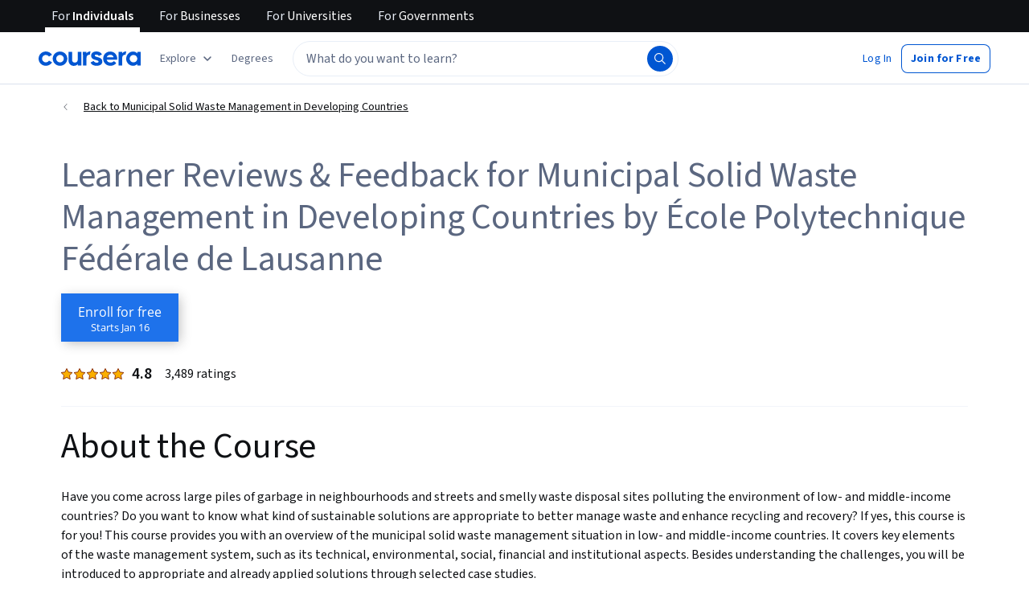

--- FILE ---
content_type: text/html
request_url: https://www.coursera.org/learn/solid-waste-management/reviews?authMode=login&authMode=login%3D&page=23
body_size: 80338
content:
<!DOCTYPE html><html xmlns:fb="http://ogp.me/ns/fb#" itemtype="http://schema.org" lang="en" dir="ltr" data-color-theme="{{{colorTheme}}}"><head><link rel="preconnect" href="https://d3njjcbhbojbot.cloudfront.net" crossorigin><link rel="preconnect" href="https://browser.sentry-cdn.com" crossorigin><meta http-equiv="X-UA-Compatible" content="IE=Edge,chrome=IE7"><meta charset="utf-8"><meta property="og:site_name" content="Coursera"><meta property="fb:admins" content="727836538,4807654"><meta property="fb:app_id" content="823425307723964"><meta name="twitter:site" content="Coursera"><meta name="twitter:app:name:iphone" content="Coursera"><meta name="twitter:app:name:ipad" content="Coursera"><meta name="twitter:app:name:googleplay" content="Coursera"><meta name="twitter:app:id:iphone" content="id736535961"><meta name="twitter:app:id:ipad" content="id736535961"><meta name="twitter:app:id:googleplay" content="org.coursera.android"><meta name="viewport" content="width=device-width, initial-scale=1"><link rel="apple-touch-icon" sizes="57x57" href="https://d3njjcbhbojbot.cloudfront.net/web/images/favicons/apple-touch-icon-v2-57x57.png"><link rel="apple-touch-icon" sizes="60x60" href="https://d3njjcbhbojbot.cloudfront.net/web/images/favicons/apple-touch-icon-v2-60x60.png"><link rel="apple-touch-icon" sizes="72x72" href="https://d3njjcbhbojbot.cloudfront.net/web/images/favicons/apple-touch-icon-v2-72x72.png"><link rel="apple-touch-icon" sizes="76x76" href="https://d3njjcbhbojbot.cloudfront.net/web/images/favicons/apple-touch-icon-v2-76x76.png"><link rel="apple-touch-icon" sizes="114x114" href="https://d3njjcbhbojbot.cloudfront.net/web/images/favicons/apple-touch-icon-v2-114x114.png"><link rel="apple-touch-icon" sizes="120x120" href="https://d3njjcbhbojbot.cloudfront.net/web/images/favicons/apple-touch-icon-v2-120x120.png"><link rel="apple-touch-icon" sizes="144x144" href="https://d3njjcbhbojbot.cloudfront.net/web/images/favicons/apple-touch-icon-v2-144x144.png"><link rel="apple-touch-icon" sizes="152x152" href="https://d3njjcbhbojbot.cloudfront.net/web/images/favicons/apple-touch-icon-v2-152x152.png"><link rel="apple-touch-icon" sizes="180x180" href="https://d3njjcbhbojbot.cloudfront.net/web/images/favicons/apple-touch-icon-v2-180x180.png"><link rel="icon" type="image/png" href="https://d3njjcbhbojbot.cloudfront.net/web/images/favicons/favicon-v2-194x194.png" sizes="194x194"><link rel="icon" type="image/png" href="https://d3njjcbhbojbot.cloudfront.net/web/images/favicons/android-chrome-v2-192x192.png" sizes="192x192"><link rel="icon" type="image/png" href="https://d3njjcbhbojbot.cloudfront.net/web/images/favicons/favicon-v2-96x96.png" sizes="96x96"><link rel="icon" type="image/png" href="https://d3njjcbhbojbot.cloudfront.net/web/images/favicons/favicon-v2-16x16.png" sizes="16x16"><link rel="icon" type="image/png" href="https://d3njjcbhbojbot.cloudfront.net/web/images/favicons/favicon-v2-32x32.png" sizes="32x32"><meta name="msapplication-TileColor" content="#2d89ef"><meta name="msapplication-TileImage" content="https://d3njjcbhbojbot.cloudfront.net/web/images/favicons/mstile-v2-144x144.png"><meta name="theme-color" content="#0056D2"><meta property="qc:admins" content="366737676376375235216727"><!-- Verification for Yandex--><meta property="yandex-verification" content="4970cfdb825622c7"><link rel="preload" href="https://d3njjcbhbojbot.cloudfront.net/web/type/source-sans-3-optimized/ss3-latin-normal.woff2" as="font" type="font/woff2" crossorigin><style>@font-face {
  font-family: 'coursera-iconfont';
  src: url("https://d3njjcbhbojbot.cloudfront.net/web/bundles/styleguide/icons/fonts/coursera.v26.eot");
  src: url("https://d3njjcbhbojbot.cloudfront.net/web/bundles/styleguide/icons/fonts/coursera.v26.eot?#iefix") format('embedded-opentype'),
       url("https://d3njjcbhbojbot.cloudfront.net/web/bundles/styleguide/icons/fonts/coursera.v26.woff") format('woff'),
       url("https://d3njjcbhbojbot.cloudfront.net/web/bundles/styleguide/icons/fonts/coursera.v26.ttf") format('truetype'),
       url("https://d3njjcbhbojbot.cloudfront.net/web/bundles/styleguide/icons/fonts/coursera.v26.svg") format('svg');
}

@font-face {
  font-family: 'OpenSans-Light';
  font-weight: normal;
  font-style: normal;
  font-display: swap;
  src: url("https://d3njjcbhbojbot.cloudfront.net/web/type/opensans/OpenSans-Light.eot");
  src: url("https://d3njjcbhbojbot.cloudfront.net/web/type/opensans/OpenSans-Light.eot?#iefix") format('embedded-opentype'),
       url("https://d3njjcbhbojbot.cloudfront.net/web/type/opensans-v17-latin-latinext-cyrillic/opensans-300.woff2") format('woff2'),
       url("https://d3njjcbhbojbot.cloudfront.net/web/type/opensans-v17-latin-latinext-cyrillic/opensans-300.woff") format('woff'),
       url("https://d3njjcbhbojbot.cloudfront.net/web/type/opensans/OpenSans-Light.ttf") format('truetype'),
       url("https://d3njjcbhbojbot.cloudfront.net/web/type/opensans/OpenSans-Light.svg#OpenSans-Light") format('svg');
}
@font-face {
  font-family: 'OpenSans';
  font-weight: normal;
  font-style: normal;
  font-display: swap;
  src: url("https://d3njjcbhbojbot.cloudfront.net/web/type/opensans/OpenSans-Regular.eot");
  src: url("https://d3njjcbhbojbot.cloudfront.net/web/type/opensans/OpenSans-Regular.eot?#iefix") format('embedded-opentype'),
       url("https://d3njjcbhbojbot.cloudfront.net/web/type/opensans-v17-latin-latinext-cyrillic/opensans-regular.woff2") format('woff2'),
       url("https://d3njjcbhbojbot.cloudfront.net/web/type/opensans-v17-latin-latinext-cyrillic/opensans-regular.woff") format('woff'),
       url("https://d3njjcbhbojbot.cloudfront.net/web/type/opensans/OpenSans-Regular.ttf") format('truetype'),
       url("https://d3njjcbhbojbot.cloudfront.net/web/type/opensans/OpenSans-Regular.svg#OpenSans-Regular") format('svg');
}
@font-face {
  font-family: 'OpenSans-Semibold';
  font-weight: normal;
  font-style: normal;
  font-display: swap;
  src: url("https://d3njjcbhbojbot.cloudfront.net/web/type/opensans/OpenSans-Semibold.eot");
  src: url("https://d3njjcbhbojbot.cloudfront.net/web/type/opensans/OpenSans-Semibold.eot?#iefix") format('embedded-opentype'),
       url("https://d3njjcbhbojbot.cloudfront.net/web/type/opensans-v17-latin-latinext-cyrillic/opensans-600.woff2") format('woff2'),
       url("https://d3njjcbhbojbot.cloudfront.net/web/type/opensans-v17-latin-latinext-cyrillic/opensans-600.woff") format('woff'),
       url("https://d3njjcbhbojbot.cloudfront.net/web/type/opensans/OpenSans-Semibold.ttf") format('truetype'),
       url("https://d3njjcbhbojbot.cloudfront.net/web/type/opensans/OpenSans-Semibold.svg#OpenSans-Semibold") format('svg');
}
@font-face {
font-family: 'OpenSans-Bold';
font-weight: 700;
font-display: swap;
src: url('https://d3njjcbhbojbot.cloudfront.net/web/type/opensans/OpenSans-Bold.eot');
src: url('https://d3njjcbhbojbot.cloudfront.net/web/type/opensans/OpenSans-Bold.eot?#iefix') format('embedded-opentype'),
     url('https://d3njjcbhbojbot.cloudfront.net/web/type/opensans-v17-latin-latinext-cyrillic/opensans-700.woff2') format('woff2'),
     url('https://d3njjcbhbojbot.cloudfront.net/web/type/opensans-v17-latin-latinext-cyrillic/opensans-700.woff') format('woff'),
     url('https://d3njjcbhbojbot.cloudfront.net/web/type/opensans/OpenSans-Bold.ttf') format('truetype'),
     url('https://d3njjcbhbojbot.cloudfront.net/web/type/opensans/OpenSans-Bold.svg#OpenSans-Bold') format('svg');
}
@font-face {
  font-family: 'OpenSans';
  font-weight: bold;
  font-style: normal;
  font-display: swap;
  src: url("https://d3njjcbhbojbot.cloudfront.net/web/type/opensans/OpenSans-Bold.eot");
  src: url("https://d3njjcbhbojbot.cloudfront.net/web/type/opensans/OpenSans-Bold.eot?#iefix") format('embedded-opentype'),
       url("https://d3njjcbhbojbot.cloudfront.net/web/type/opensans-v17-latin-latinext-cyrillic/opensans-700.woff2") format('woff2'),
       url("https://d3njjcbhbojbot.cloudfront.net/web/type/opensans-v17-latin-latinext-cyrillic/opensans-700.woff") format('woff'),
       url("https://d3njjcbhbojbot.cloudfront.net/web/type/opensans/OpenSans-Bold.ttf") format('truetype'),
       url("https://d3njjcbhbojbot.cloudfront.net/web/type/opensans/OpenSans-Bold.svg#OpenSans-Bold") format('svg');
}
@font-face {
  font-family: 'Merriweather';
  font-display: swap;
  src: url("https://d3njjcbhbojbot.cloudfront.net/web/type/merriweather/Merriweather-Regular.eot");
  src: url("https://d3njjcbhbojbot.cloudfront.net/web/type/merriweather/Merriweather-Regular.eot?#iefix") format('embedded-opentype'),
       url("https://d3njjcbhbojbot.cloudfront.net/web/type/merriweather/Merriweather-Regular.woff2") format('woff2'),
       url("https://d3njjcbhbojbot.cloudfront.net/web/type/merriweather/Merriweather-Regular.woff") format('woff'),
       url("https://d3njjcbhbojbot.cloudfront.net/web/type/merriweather/Merriweather-Regular.ttf") format('truetype'),
       url("https://d3njjcbhbojbot.cloudfront.net/web/type/merriweather/Merriweather-Regular.svg#Merriweather-Regular") format('svg');
  font-weight: normal;
  font-style: normal;
}
@font-face {
  font-family: 'Merriweather-Light';
  font-display: swap;
  src: url("https://d3njjcbhbojbot.cloudfront.net/web/type/merriweather/Merriweather-Light.eot");
  src: url("https://d3njjcbhbojbot.cloudfront.net/web/type/merriweather/Merriweather-Light.eot?#iefix") format('embedded-opentype'),
       url("https://d3njjcbhbojbot.cloudfront.net/web/type/merriweather/Merriweather-Light.woff2") format('woff2'),
       url("https://d3njjcbhbojbot.cloudfront.net/web/type/merriweather/Merriweather-Light.woff") format('woff'),
       url("https://d3njjcbhbojbot.cloudfront.net/web/type/merriweather/Merriweather-Light.ttf") format('truetype'),
       url("https://d3njjcbhbojbot.cloudfront.net/web/type/merriweather/Merriweather-Regular.svg#Merriweather-Light") format('svg');
  font-weight: normal;
  font-style: normal;
}

/* cyrillic-ext */
@font-face {
  font-family: 'Source Sans Pro';
  font-style: italic;
  font-weight: 400 700;
  font-display: swap;
  src: url('https://d3njjcbhbojbot.cloudfront.net/web/type/source-sans-3-optimized/ss3-cyrillic-ext.eot'); /* IE9 Compat Modes */
  src: url('https://d3njjcbhbojbot.cloudfront.net/web/type/source-sans-3-optimized/ss3-cyrillic-ext.eot?#iefix') format('embedded-opentype'),
       url('https://d3njjcbhbojbot.cloudfront.net/web/type/source-sans-3-optimized/ss3-cyrillic-ext.woff2') format('woff2'),
       url('https://d3njjcbhbojbot.cloudfront.net/web/type/source-sans-3-optimized/ss3-cyrillic-ext.woff') format('woff'),
       url('https://d3njjcbhbojbot.cloudfront.net/web/type/source-sans-3-optimized/ss3-cyrillic-ext.ttf') format('truetype'),
       url('https://d3njjcbhbojbot.cloudfront.net/web/type/source-sans-3-optimized/ss3-cyrillic-ext.svg#SourceSansPro') format('svg');
  unicode-range: U+0460-052F, U+1C80-1C8A, U+20B4, U+2DE0-2DFF, U+A640-A69F, U+FE2E-FE2F;
}

/* cyrillic */
@font-face {
  font-family: 'Source Sans Pro';
  font-style: italic;
  font-weight: 400 700;
  font-display: swap;
  src: url('https://d3njjcbhbojbot.cloudfront.net/web/type/source-sans-3-optimized/ss3-cyrillic.eot'); /* IE9 Compat Modes */
  src: url('https://d3njjcbhbojbot.cloudfront.net/web/type/source-sans-3-optimized/ss3-cyrillic.eot?#iefix') format('embedded-opentype'),
       url('https://d3njjcbhbojbot.cloudfront.net/web/type/source-sans-3-optimized/ss3-cyrillic.woff2') format('woff2'),
       url('https://d3njjcbhbojbot.cloudfront.net/web/type/source-sans-3-optimized/ss3-cyrillic.woff') format('woff'),
       url('https://d3njjcbhbojbot.cloudfront.net/web/type/source-sans-3-optimized/ss3-cyrillic.ttf') format('truetype'),
       url('https://d3njjcbhbojbot.cloudfront.net/web/type/source-sans-3-optimized/ss3-cyrillic.svg#SourceSansPro') format('svg');
  unicode-range: U+0301, U+0400-045F, U+0490-0491, U+04B0-04B1, U+2116;
}
/* greek-ext */
@font-face {
  font-family: 'Source Sans Pro';
  font-style: italic;
  font-weight: 400 700;
  font-display: swap;
  src: url('https://d3njjcbhbojbot.cloudfront.net/web/type/source-sans-3-optimized/ss3-greek-ext.eot'); /* IE9 Compat Modes */
  src: url('https://d3njjcbhbojbot.cloudfront.net/web/type/source-sans-3-optimized/ss3-greek-ext.eot?#iefix') format('embedded-opentype'),
       url('https://d3njjcbhbojbot.cloudfront.net/web/type/source-sans-3-optimized/ss3-greek-ext.woff2') format('woff2'),
       url('https://d3njjcbhbojbot.cloudfront.net/web/type/source-sans-3-optimized/ss3-greek-ext.woff') format('woff'),
       url('https://d3njjcbhbojbot.cloudfront.net/web/type/source-sans-3-optimized/ss3-greek-ext.ttf') format('truetype'),
       url('https://d3njjcbhbojbot.cloudfront.net/web/type/source-sans-3-optimized/ss3-greek-ext.svg#SourceSansPro') format('svg');
  unicode-range: U+1F00-1FFF;
}

/* greek */
@font-face {
  font-family: 'Source Sans Pro';
  font-style: italic;
  font-weight: 400 700;
  font-display: swap;
  src: url('https://d3njjcbhbojbot.cloudfront.net/web/type/source-sans-3-optimized/ss3-greek.eot'); /* IE9 Compat Modes */
  src: url('https://d3njjcbhbojbot.cloudfront.net/web/type/source-sans-3-optimized/ss3-greek.eot?#iefix') format('embedded-opentype'),
       url('https://d3njjcbhbojbot.cloudfront.net/web/type/source-sans-3-optimized/ss3-greek.woff2') format('woff2'),
       url('https://d3njjcbhbojbot.cloudfront.net/web/type/source-sans-3-optimized/ss3-greek.woff') format('woff'),
       url('https://d3njjcbhbojbot.cloudfront.net/web/type/source-sans-3-optimized/ss3-greek.ttf') format('truetype'),
       url('https://d3njjcbhbojbot.cloudfront.net/web/type/source-sans-3-optimized/ss3-greek.svg#SourceSansPro') format('svg');
  unicode-range: U+0370-0377, U+037A-037F, U+0384-038A, U+038C, U+038E-03A1, U+03A3-03FF;
}

/* vietnamese */
@font-face {
  font-family: 'Source Sans Pro';
  font-style: italic;
  font-weight: 400 700;
  font-display: swap;
  src: url('https://d3njjcbhbojbot.cloudfront.net/web/type/source-sans-3-optimized/ss3-vietnamese.eot'); /* IE9 Compat Modes */
  src: url('https://d3njjcbhbojbot.cloudfront.net/web/type/source-sans-3-optimized/ss3-vietnamese.eot?#iefix') format('embedded-opentype'),
       url('https://d3njjcbhbojbot.cloudfront.net/web/type/source-sans-3-optimized/ss3-vietnamese.woff2') format('woff2'),
       url('https://d3njjcbhbojbot.cloudfront.net/web/type/source-sans-3-optimized/ss3-vietnamese.woff') format('woff'),
       url('https://d3njjcbhbojbot.cloudfront.net/web/type/source-sans-3-optimized/ss3-vietnamese.ttf') format('truetype'),
       url('https://d3njjcbhbojbot.cloudfront.net/web/type/source-sans-3-optimized/ss3-vietnamese.svg#SourceSansPro') format('svg');
  unicode-range: U+0102-0103, U+0110-0111, U+0128-0129, U+0168-0169, U+01A0-01A1, U+01AF-01B0, U+0300-0301, U+0303-0304, U+0308-0309, U+0323, U+0329, U+1EA0-1EF9, U+20AB;
}

/* latin-ext */
@font-face {
  font-family: 'Source Sans Pro';
  font-style: italic;
  font-weight: 400 700;
  font-display: swap;
  src: url('https://d3njjcbhbojbot.cloudfront.net/web/type/source-sans-3-optimized/ss3-latin-ext.eot'); /* IE9 Compat Modes */
  src: url('https://d3njjcbhbojbot.cloudfront.net/web/type/source-sans-3-optimized/ss3-latin-ext.eot?#iefix') format('embedded-opentype'),
       url('https://d3njjcbhbojbot.cloudfront.net/web/type/source-sans-3-optimized/ss3-latin-ext.woff2') format('woff2'),
       url('https://d3njjcbhbojbot.cloudfront.net/web/type/source-sans-3-optimized/ss3-latin-ext.woff') format('woff'),
       url('https://d3njjcbhbojbot.cloudfront.net/web/type/source-sans-3-optimized/ss3-latin-ext.ttf') format('truetype'),
       url('https://d3njjcbhbojbot.cloudfront.net/web/type/source-sans-3-optimized/ss3-latin-ext.svg#SourceSansPro') format('svg');
  unicode-range: U+0100-02BA, U+02BD-02C5, U+02C7-02CC, U+02CE-02D7, U+02DD-02FF, U+0304, U+0308, U+0329, U+1D00-1DBF, U+1E00-1E9F, U+1EF2-1EFF, U+2020, U+20A0-20AB, U+20AD-20C0, U+2113, U+2C60-2C7F, U+A720-A7FF;
}

/* latin */
@font-face {
  font-family: 'Source Sans Pro';
  font-style: italic;
  font-weight: 400 700;
  font-display: swap;
  src: url('https://d3njjcbhbojbot.cloudfront.net/web/type/source-sans-3-optimized/ss3-latin.eot'); /* IE9 Compat Modes */
  src: url('https://d3njjcbhbojbot.cloudfront.net/web/type/source-sans-3-optimized/ss3-latin.eot?#iefix') format('embedded-opentype'),
       url('https://d3njjcbhbojbot.cloudfront.net/web/type/source-sans-3-optimized/ss3-latin.woff2') format('woff2'),
       url('https://d3njjcbhbojbot.cloudfront.net/web/type/source-sans-3-optimized/ss3-latin.woff') format('woff'),
       url('https://d3njjcbhbojbot.cloudfront.net/web/type/source-sans-3-optimized/ss3-latin.ttf') format('truetype'),
       url('https://d3njjcbhbojbot.cloudfront.net/web/type/source-sans-3-optimized/ss3-latin.svg#SourceSansPro') format('svg');
  unicode-range: U+0000-00FF, U+0131, U+0152-0153, U+02BB-02BC, U+02C6, U+02DA, U+02DC, U+0304, U+0308, U+0329, U+2000-206F, U+20AC, U+2122, U+2191, U+2193, U+2212, U+2215, U+FEFF, U+FFFD;
}

/* cyrillic-ext-normal */
@font-face {
  font-family: 'Source Sans Pro';
  font-style: normal;
  font-weight: 400 700;
  font-display: swap;
  src: url('https://d3njjcbhbojbot.cloudfront.net/web/type/source-sans-3-optimized/ss3-cyrillic-ext-normal.eot'); /* IE9 Compat Modes */
  src: url('https://d3njjcbhbojbot.cloudfront.net/web/type/source-sans-3-optimized/ss3-cyrillic-ext-normal.eot?#iefix') format('embedded-opentype'),
       url('https://d3njjcbhbojbot.cloudfront.net/web/type/source-sans-3-optimized/ss3-cyrillic-ext-normal.woff2') format('woff2'),
       url('https://d3njjcbhbojbot.cloudfront.net/web/type/source-sans-3-optimized/ss3-cyrillic-ext-normal.woff') format('woff'),
       url('https://d3njjcbhbojbot.cloudfront.net/web/type/source-sans-3-optimized/ss3-cyrillic-ext-normal.ttf') format('truetype'),
       url('https://d3njjcbhbojbot.cloudfront.net/web/type/source-sans-3-optimized/ss3-cyrillic-ext-normal.svg#SourceSansPro') format('svg');
  unicode-range: U+0460-052F, U+1C80-1C8A, U+20B4, U+2DE0-2DFF, U+A640-A69F, U+FE2E-FE2F;
}

/* cyrillic-normal */
@font-face {
  font-family: 'Source Sans Pro';
  font-style: normal;
  font-weight: 400 700;
  font-display: swap;
  src: url('https://d3njjcbhbojbot.cloudfront.net/web/type/source-sans-3-optimized/ss3-cyrillic-normal.eot'); /* IE9 Compat Modes */
  src: url('https://d3njjcbhbojbot.cloudfront.net/web/type/source-sans-3-optimized/ss3-cyrillic-normal.eot?#iefix') format('embedded-opentype'),
       url('https://d3njjcbhbojbot.cloudfront.net/web/type/source-sans-3-optimized/ss3-cyrillic-normal.woff2') format('woff2'),
       url('https://d3njjcbhbojbot.cloudfront.net/web/type/source-sans-3-optimized/ss3-cyrillic-normal.woff') format('woff'),
       url('https://d3njjcbhbojbot.cloudfront.net/web/type/source-sans-3-optimized/ss3-cyrillic-normal.ttf') format('truetype'),
       url('https://d3njjcbhbojbot.cloudfront.net/web/type/source-sans-3-optimized/ss3-cyrillic-normal.svg#SourceSansPro') format('svg');
  unicode-range: U+0301, U+0400-045F, U+0490-0491, U+04B0-04B1, U+2116;
}

/* greek-ext-normal */
@font-face {
  font-family: 'Source Sans Pro';
  font-style: normal;
  font-weight: 400 700;
  font-display: swap;
  src: url('https://d3njjcbhbojbot.cloudfront.net/web/type/source-sans-3-optimized/ss3-greek-ext-normal.eot'); /* IE9 Compat Modes */
  src: url('https://d3njjcbhbojbot.cloudfront.net/web/type/source-sans-3-optimized/ss3-greek-ext-normal.eot?#iefix') format('embedded-opentype'),
       url('https://d3njjcbhbojbot.cloudfront.net/web/type/source-sans-3-optimized/ss3-greek-ext-normal.woff2') format('woff2'),
       url('https://d3njjcbhbojbot.cloudfront.net/web/type/source-sans-3-optimized/ss3-greek-ext-normal.woff') format('woff'),
       url('https://d3njjcbhbojbot.cloudfront.net/web/type/source-sans-3-optimized/ss3-greek-ext-normal.ttf') format('truetype'),
       url('https://d3njjcbhbojbot.cloudfront.net/web/type/source-sans-3-optimized/ss3-greek-ext-normal.svg#SourceSansPro') format('svg');
  unicode-range: U+1F00-1FFF;
}

/* greek */
@font-face {
  font-family: 'Source Sans Pro';
  font-style: normal;
  font-weight: 400 700;
  font-display: swap;
  src: url('https://d3njjcbhbojbot.cloudfront.net/web/type/source-sans-3-optimized/ss3-greek-normal.eot'); /* IE9 Compat Modes */
  src: url('https://d3njjcbhbojbot.cloudfront.net/web/type/source-sans-3-optimized/ss3-greek-normal.eot?#iefix') format('embedded-opentype'),
       url('https://d3njjcbhbojbot.cloudfront.net/web/type/source-sans-3-optimized/ss3-greek-normal.woff2') format('woff2'),
       url('https://d3njjcbhbojbot.cloudfront.net/web/type/source-sans-3-optimized/ss3-greek-normal.woff') format('woff'),
       url('https://d3njjcbhbojbot.cloudfront.net/web/type/source-sans-3-optimized/ss3-greek-normal.ttf') format('truetype'),
       url('https://d3njjcbhbojbot.cloudfront.net/web/type/source-sans-3-optimized/ss3-greek-normal.svg#SourceSansPro') format('svg');
  unicode-range: U+0370-0377, U+037A-037F, U+0384-038A, U+038C, U+038E-03A1, U+03A3-03FF;
}

/* vietnamese-normal */
@font-face {
  font-family: 'Source Sans Pro';
  font-style: normal;
  font-weight: 400 700;
  font-display: swap;
  src: url('https://d3njjcbhbojbot.cloudfront.net/web/type/source-sans-3-optimized/ss3-vietnamese-normal.eot'); /* IE9 Compat Modes */
  src: url('https://d3njjcbhbojbot.cloudfront.net/web/type/source-sans-3-optimized/ss3-vietnamese-normal.eot?#iefix') format('embedded-opentype'),
       url('https://d3njjcbhbojbot.cloudfront.net/web/type/source-sans-3-optimized/ss3-vietnamese-normal.woff2') format('woff2'),
       url('https://d3njjcbhbojbot.cloudfront.net/web/type/source-sans-3-optimized/ss3-vietnamese-normal.woff') format('woff'),
       url('https://d3njjcbhbojbot.cloudfront.net/web/type/source-sans-3-optimized/ss3-vietnamese-normal.ttf') format('truetype'),
       url('https://d3njjcbhbojbot.cloudfront.net/web/type/source-sans-3-optimized/ss3-vietnamese-normal.svg#SourceSansPro') format('svg');
  unicode-range: U+0102-0103, U+0110-0111, U+0128-0129, U+0168-0169, U+01A0-01A1, U+01AF-01B0, U+0300-0301, U+0303-0304, U+0308-0309, U+0323, U+0329, U+1EA0-1EF9, U+20AB;
}

/* latin-ext-normal */
@font-face {
  font-family: 'Source Sans Pro';
  font-style: normal;
  font-weight: 400 700;
  font-display: swap;
  src: url('https://d3njjcbhbojbot.cloudfront.net/web/type/source-sans-3-optimized/ss3-latin-ext-normal.eot'); /* IE9 Compat Modes */
  src: url('https://d3njjcbhbojbot.cloudfront.net/web/type/source-sans-3-optimized/ss3-latin-ext-normal.eot?#iefix') format('embedded-opentype'),
       url('https://d3njjcbhbojbot.cloudfront.net/web/type/source-sans-3-optimized/ss3-latin-ext-normal.woff2') format('woff2'),
       url('https://d3njjcbhbojbot.cloudfront.net/web/type/source-sans-3-optimized/ss3-latin-ext-normal.woff') format('woff'),
       url('https://d3njjcbhbojbot.cloudfront.net/web/type/source-sans-3-optimized/ss3-latin-ext-normal.ttf') format('truetype'),
       url('https://d3njjcbhbojbot.cloudfront.net/web/type/source-sans-3-optimized/ss3-latin-ext-normal.svg#SourceSansPro') format('svg');
  unicode-range: U+0100-02BA, U+02BD-02C5, U+02C7-02CC, U+02CE-02D7, U+02DD-02FF, U+0304, U+0308, U+0329, U+1D00-1DBF, U+1E00-1E9F, U+1EF2-1EFF, U+2020, U+20A0-20AB, U+20AD-20C0, U+2113, U+2C60-2C7F, U+A720-A7FF;
}

/* latin-normal */
@font-face {
  font-family: 'Source Sans Pro';
  font-style: normal;
  font-weight: 400 700;
  font-display: swap;
  src: url('https://d3njjcbhbojbot.cloudfront.net/web/type/source-sans-3-optimized/ss3-latin-normal.eot'); /* IE9 Compat Modes */
  src: url('https://d3njjcbhbojbot.cloudfront.net/web/type/source-sans-3-optimized/ss3-latin-normal.eot?#iefix') format('embedded-opentype'),
       url('https://d3njjcbhbojbot.cloudfront.net/web/type/source-sans-3-optimized/ss3-latin-normal.woff2') format('woff2'),
       url('https://d3njjcbhbojbot.cloudfront.net/web/type/source-sans-3-optimized/ss3-latin-normal.woff') format('woff'),
       url('https://d3njjcbhbojbot.cloudfront.net/web/type/source-sans-3-optimized/ss3-latin-normal.ttf') format('truetype'),
       url('https://d3njjcbhbojbot.cloudfront.net/web/type/source-sans-3-optimized/ss3-latin-normal.svg#SourceSansPro') format('svg');
  unicode-range: U+0000-00FF, U+0131, U+0152-0153, U+02BB-02BC, U+02C6, U+02DA, U+02DC, U+0304, U+0308, U+0329, U+2000-206F, U+20AC, U+2122, U+2191, U+2193, U+2212, U+2215, U+FEFF, U+FFFD;
}</style><script>// NOTE: This file gets included in Jade pre-transformed so it must be ES5-safe.

(function (global, factory) {
  global.errorTracker = factory();
})(this, function () {
  var lastError = {};

  function errorEquals(left, right) {
    return ['message', 'url', 'line', 'column'].every(function (field) {
      return left[field] == right[field];
    });
  }

  return function (tracker, options) {
    options = options || {};

    var logger = options.logger || (window && window.console) || { error: function () {} };
    var version = options.version || '';
    var versionTimestamp = options.versionTimestamp || '';

    var stringifyError = function (error) {
      var plainObject = {};
      if (error && typeof error == 'object') {
        Object.getOwnPropertyNames(error).forEach(function (key) {
          plainObject[key] = error[key];
        });
      }
      return JSON.stringify(plainObject);
    };

    var logClientSideError = function (message, url, line, column, error) {
      // errors without line numbers, urls or columns aren't helpful, chuck them
      if (!url || !column || !line) return;

      if (message.target && message.type) {
        message = message.type;
      }

      if (error && error.stack) {
        var findStackUrlRegExp = /\(([^)\s]+?):\d+:\d+\)/gm;
        var findLastStackUrlRegExp = /\s*(https?:\/\/[^:\s]+?):\d+:\d+\s*$/gm;
        var match;
        var local = true;

        // test for parens enclosed URLs in stack trace
        while ((match = findStackUrlRegExp.exec(error.stack))) {
          if (match && !options.scriptFilter.test(match[1])) {
            local = false;
            break;
          }
        }

        // test for last URL in stack trace
        if (local) {
          while ((match = findLastStackUrlRegExp.exec(error.stack))) {
            if (match && !options.scriptFilter.test(match[1])) {
              local = false;
              break;
            }
          }
        }

        // if stack trace shows us external scripts are buggy, don't log
        if (!local) return;
      }

      var errorStr = stringifyError(error);
      var errorDescrip = {
        message: message,
        script: url,
        line: line,
        url: window && window.document ? window.document.URL : url,
        column: column,
        error: errorStr,
        version: version,
        versionTimestamp: versionTimestamp,
        appName: window.appName || 'unknown',
      };

      logger.error(errorStr);

      var trackableUrl = url && (!options.scriptFilter || options.scriptFilter.test(url));

      if (trackableUrl) {
        var isNewError = !errorEquals(errorDescrip, lastError);

        // don't track the same error over and over again
        if (isNewError) {
          lastError = errorDescrip;
          tracker(errorDescrip);
        }
      }
    };

    if (typeof window !== 'undefined') {
      window.onerror = logClientSideError;
      if (window.errorTracker) {
        delete window.errorTracker;
      }
    } else {
      return logClientSideError;
    }
  };
});
</script><script>window._204 = [];
window._400 = [];
if(window.errorTracker) {
  window.errorTracker(
    function(error) {
      window._400.push({key:'page.error.javascript', value:error});
    },
    {
      scriptFilter: new RegExp('^/|^' + location.protocol + '//' + location.host),
      version: "8a9fd9e04135f443f6643f7a6d4a469751298990",
      versionTimestamp: "1768586862561"
    });
}</script><script>window.publicPathOverride = "https://d3njjcbhbojbot.cloudfront.net/webapps/r2-builds/br/reviews/" !== "" ?
  "https://d3njjcbhbojbot.cloudfront.net/webapps/r2-builds/br/reviews/" : null;</script><link href="https://d3njjcbhbojbot.cloudfront.net/webapps/r2-builds/br/reviews/allStyles.37bbd7f1c1da704daaf6.css" data-href="https://d3njjcbhbojbot.cloudfront.net/webapps/r2-builds/br/reviews/allStyles.37bbd7f1c1da704daaf6.css" rel="stylesheet"><title data-react-helmet="true">Learner Reviews &amp; Feedback for Municipal Solid Waste Management in Developing Countries Course | Coursera</title>
<meta data-react-helmet="true" property="og:locale" content="en_US"/><meta data-react-helmet="true" property="og:type" content="website"/><meta data-react-helmet="true" name="description" content="Find helpful learner reviews, feedback, and ratings for Municipal Solid Waste Management in Developing Countries from École Polytechnique Fédérale de Lausanne. Read stories and highlights from Coursera learners who completed Municipal Solid Waste Management in Developing Countries and wanted to share their experience. This has provided technical knowledge on waste management for developing countries. It would be grea..."/><meta data-react-helmet="true" name="image" content="https://s3.amazonaws.com/coursera/media/Grid_Coursera_Partners_updated.png"/><meta data-react-helmet="true" property="og:title" content="Learner Reviews &amp; Feedback for Municipal Solid Waste Management in Developing Countries Course | Coursera"/><meta data-react-helmet="true" property="og:description" content="Find helpful learner reviews, feedback, and ratings for Municipal Solid Waste Management in Developing Countries from École Polytechnique Fédérale de Lausanne. Read stories and highlights from Coursera learners who completed Municipal Solid Waste Management in Developing Countries and wanted to share their experience. This has provided technical knowledge on waste management for developing countries. It would be grea..."/><meta data-react-helmet="true" property="og:image" content="https://s3.amazonaws.com/coursera/media/Grid_Coursera_Partners_updated.png"/><meta data-react-helmet="true" property="twitter:title" content="Learner Reviews &amp; Feedback for Municipal Solid Waste Management in Developing Countries Course | Coursera"/><meta data-react-helmet="true" property="twitter:description" content="Find helpful learner reviews, feedback, and ratings for Municipal Solid Waste Management in Developing Countries from École Polytechnique Fédérale de Lausanne. Read stories and highlights from Coursera learners who completed Municipal Solid Waste Management in Developing Countries and wanted to share their experience. This has provided technical knowledge on waste management for developing countries. It would be grea..."/><meta data-react-helmet="true" property="twitter:image:src" content="https://s3.amazonaws.com/coursera/media/Grid_Coursera_Partners_updated.png"/><meta data-react-helmet="true" property="twitter:image" content="https://s3.amazonaws.com/coursera/media/Grid_Coursera_Partners_updated.png"/><meta data-react-helmet="true" property="twitter:card" content="summary"/><meta data-react-helmet="true" name="robots" content="noindex, follow"/><meta data-react-helmet="true" property="og:url" content="https://www.coursera.org/learn/solid-waste-management/reviews?authMode=login%3D&amp;authMode=login&amp;page=23"/>
<link data-react-helmet="true" rel="canonical" href="https://www.coursera.org/learn/solid-waste-management/reviews"/>

<style data-coursera-design-system>.cds-10 {
  width: 100%;
  display: flex;
  flex-wrap: wrap;
  box-sizing: border-box;
}
.cds-11 {
  margin: 0;
  box-sizing: border-box;
}
.cds-12 {
  min-width: 0;
}
.cds-13 {
  flex-direction: column;
}
.cds-14 {
  flex-direction: column-reverse;
}
.cds-15 {
  flex-direction: row-reverse;
}
.cds-16 {
  flex-wrap: nowrap;
}
.cds-17 {
  flex-wrap: wrap-reverse;
}
.cds-18 {
  align-items: center;
}
.cds-19 {
  align-items: flex-start;
}
.cds-20 {
  align-items: flex-end;
}
.cds-21 {
  align-items: baseline;
}
.cds-22 {
  align-content: center;
}
.cds-23 {
  align-content: flex-start;
}
.cds-24 {
  align-content: flex-end;
}
.cds-25 {
  align-content: space-between;
}
.cds-26 {
  align-content: space-around;
}
.cds-27 {
  justify-content: center;
}
.cds-28 {
  justify-content: flex-end;
}
.cds-29 {
  justify-content: space-between;
}
.cds-30 {
  justify-content: space-around;
}
.cds-31 {
  justify-content: space-evenly;
}
.cds-32 {
  width: calc(100% + 0px);
  margin: -0px;
}
.cds-32 > .cds-11 {
  padding: 0px;
}
.cds-33 {
  width: calc(100% + NaNundefined);
  margin: -NaNundefined;
}
.cds-33 > .cds-11 {
  padding: NaNundefined;
}
.cds-34 {
  width: calc(100% + NaNundefined);
  margin: -NaNundefined;
}
.cds-34 > .cds-11 {
  padding: NaNundefined;
}
.cds-35 {
  width: calc(100% + NaNundefined);
  margin: -NaNundefined;
}
.cds-35 > .cds-11 {
  padding: NaNundefined;
}
.cds-36 {
  width: calc(100% + NaNvar(--cds-spacing-50));
  margin: -NaNvar(--cds-spacing-50);
}
.cds-36 > .cds-11 {
  padding: NaNvar(--cds-spacing-50);
}
.cds-37 {
  width: calc(100% + NaNundefined);
  margin: -NaNundefined;
}
.cds-37 > .cds-11 {
  padding: NaNundefined;
}
.cds-38 {
  width: calc(100% + NaNundefined);
  margin: -NaNundefined;
}
.cds-38 > .cds-11 {
  padding: NaNundefined;
}
.cds-39 {
  width: calc(100% + NaNundefined);
  margin: -NaNundefined;
}
.cds-39 > .cds-11 {
  padding: NaNundefined;
}
.cds-40 {
  width: calc(100% + NaNvar(--cds-spacing-100));
  margin: -NaNvar(--cds-spacing-100);
}
.cds-40 > .cds-11 {
  padding: NaNvar(--cds-spacing-100);
}
.cds-41 {
  width: calc(100% + NaNundefined);
  margin: -NaNundefined;
}
.cds-41 > .cds-11 {
  padding: NaNundefined;
}
.cds-42 {
  width: calc(100% + NaNundefined);
  margin: -NaNundefined;
}
.cds-42 > .cds-11 {
  padding: NaNundefined;
}
.cds-43 {
  flex-grow: 0;
  max-width: none;
  flex-basis: auto;
}
.cds-44 {
  flex-grow: 1;
  max-width: 100%;
  flex-basis: 0;
}
.cds-45 {
  flex-grow: 0;
  max-width: 8.333333%;
  flex-basis: 8.333333%;
}
.cds-46 {
  flex-grow: 0;
  max-width: 16.666667%;
  flex-basis: 16.666667%;
}
.cds-47 {
  flex-grow: 0;
  max-width: 25%;
  flex-basis: 25%;
}
.cds-48 {
  flex-grow: 0;
  max-width: 33.333333%;
  flex-basis: 33.333333%;
}
.cds-49 {
  flex-grow: 0;
  max-width: 41.666667%;
  flex-basis: 41.666667%;
}
.cds-50 {
  flex-grow: 0;
  max-width: 50%;
  flex-basis: 50%;
}
.cds-51 {
  flex-grow: 0;
  max-width: 58.333333%;
  flex-basis: 58.333333%;
}
.cds-52 {
  flex-grow: 0;
  max-width: 66.666667%;
  flex-basis: 66.666667%;
}
.cds-53 {
  flex-grow: 0;
  max-width: 75%;
  flex-basis: 75%;
}
.cds-54 {
  flex-grow: 0;
  max-width: 83.333333%;
  flex-basis: 83.333333%;
}
.cds-55 {
  flex-grow: 0;
  max-width: 91.666667%;
  flex-basis: 91.666667%;
}
.cds-56 {
  flex-grow: 0;
  max-width: 100%;
  flex-basis: 100%;
}
@media (min-width:600px) {
  .cds-57 {
    flex-grow: 0;
    max-width: none;
    flex-basis: auto;
  }
  .cds-58 {
    flex-grow: 1;
    max-width: 100%;
    flex-basis: 0;
  }
  .cds-59 {
    flex-grow: 0;
    max-width: 8.333333%;
    flex-basis: 8.333333%;
  }
  .cds-60 {
    flex-grow: 0;
    max-width: 16.666667%;
    flex-basis: 16.666667%;
  }
  .cds-61 {
    flex-grow: 0;
    max-width: 25%;
    flex-basis: 25%;
  }
  .cds-62 {
    flex-grow: 0;
    max-width: 33.333333%;
    flex-basis: 33.333333%;
  }
  .cds-63 {
    flex-grow: 0;
    max-width: 41.666667%;
    flex-basis: 41.666667%;
  }
  .cds-64 {
    flex-grow: 0;
    max-width: 50%;
    flex-basis: 50%;
  }
  .cds-65 {
    flex-grow: 0;
    max-width: 58.333333%;
    flex-basis: 58.333333%;
  }
  .cds-66 {
    flex-grow: 0;
    max-width: 66.666667%;
    flex-basis: 66.666667%;
  }
  .cds-67 {
    flex-grow: 0;
    max-width: 75%;
    flex-basis: 75%;
  }
  .cds-68 {
    flex-grow: 0;
    max-width: 83.333333%;
    flex-basis: 83.333333%;
  }
  .cds-69 {
    flex-grow: 0;
    max-width: 91.666667%;
    flex-basis: 91.666667%;
  }
  .cds-70 {
    flex-grow: 0;
    max-width: 100%;
    flex-basis: 100%;
  }
}
@media (min-width:1024px) {
  .cds-71 {
    flex-grow: 0;
    max-width: none;
    flex-basis: auto;
  }
  .cds-72 {
    flex-grow: 1;
    max-width: 100%;
    flex-basis: 0;
  }
  .cds-73 {
    flex-grow: 0;
    max-width: 8.333333%;
    flex-basis: 8.333333%;
  }
  .cds-74 {
    flex-grow: 0;
    max-width: 16.666667%;
    flex-basis: 16.666667%;
  }
  .cds-75 {
    flex-grow: 0;
    max-width: 25%;
    flex-basis: 25%;
  }
  .cds-76 {
    flex-grow: 0;
    max-width: 33.333333%;
    flex-basis: 33.333333%;
  }
  .cds-77 {
    flex-grow: 0;
    max-width: 41.666667%;
    flex-basis: 41.666667%;
  }
  .cds-78 {
    flex-grow: 0;
    max-width: 50%;
    flex-basis: 50%;
  }
  .cds-79 {
    flex-grow: 0;
    max-width: 58.333333%;
    flex-basis: 58.333333%;
  }
  .cds-80 {
    flex-grow: 0;
    max-width: 66.666667%;
    flex-basis: 66.666667%;
  }
  .cds-81 {
    flex-grow: 0;
    max-width: 75%;
    flex-basis: 75%;
  }
  .cds-82 {
    flex-grow: 0;
    max-width: 83.333333%;
    flex-basis: 83.333333%;
  }
  .cds-83 {
    flex-grow: 0;
    max-width: 91.666667%;
    flex-basis: 91.666667%;
  }
  .cds-84 {
    flex-grow: 0;
    max-width: 100%;
    flex-basis: 100%;
  }
}
@media (min-width:1440px) {
  .cds-85 {
    flex-grow: 0;
    max-width: none;
    flex-basis: auto;
  }
  .cds-86 {
    flex-grow: 1;
    max-width: 100%;
    flex-basis: 0;
  }
  .cds-87 {
    flex-grow: 0;
    max-width: 8.333333%;
    flex-basis: 8.333333%;
  }
  .cds-88 {
    flex-grow: 0;
    max-width: 16.666667%;
    flex-basis: 16.666667%;
  }
  .cds-89 {
    flex-grow: 0;
    max-width: 25%;
    flex-basis: 25%;
  }
  .cds-90 {
    flex-grow: 0;
    max-width: 33.333333%;
    flex-basis: 33.333333%;
  }
  .cds-91 {
    flex-grow: 0;
    max-width: 41.666667%;
    flex-basis: 41.666667%;
  }
  .cds-92 {
    flex-grow: 0;
    max-width: 50%;
    flex-basis: 50%;
  }
  .cds-93 {
    flex-grow: 0;
    max-width: 58.333333%;
    flex-basis: 58.333333%;
  }
  .cds-94 {
    flex-grow: 0;
    max-width: 66.666667%;
    flex-basis: 66.666667%;
  }
  .cds-95 {
    flex-grow: 0;
    max-width: 75%;
    flex-basis: 75%;
  }
  .cds-96 {
    flex-grow: 0;
    max-width: 83.333333%;
    flex-basis: 83.333333%;
  }
  .cds-97 {
    flex-grow: 0;
    max-width: 91.666667%;
    flex-basis: 91.666667%;
  }
  .cds-98 {
    flex-grow: 0;
    max-width: 100%;
    flex-basis: 100%;
  }
}
@media (min-width:1920px) {
  .cds-99 {
    flex-grow: 0;
    max-width: none;
    flex-basis: auto;
  }
  .cds-100 {
    flex-grow: 1;
    max-width: 100%;
    flex-basis: 0;
  }
  .cds-101 {
    flex-grow: 0;
    max-width: 8.333333%;
    flex-basis: 8.333333%;
  }
  .cds-102 {
    flex-grow: 0;
    max-width: 16.666667%;
    flex-basis: 16.666667%;
  }
  .cds-103 {
    flex-grow: 0;
    max-width: 25%;
    flex-basis: 25%;
  }
  .cds-104 {
    flex-grow: 0;
    max-width: 33.333333%;
    flex-basis: 33.333333%;
  }
  .cds-105 {
    flex-grow: 0;
    max-width: 41.666667%;
    flex-basis: 41.666667%;
  }
  .cds-106 {
    flex-grow: 0;
    max-width: 50%;
    flex-basis: 50%;
  }
  .cds-107 {
    flex-grow: 0;
    max-width: 58.333333%;
    flex-basis: 58.333333%;
  }
  .cds-108 {
    flex-grow: 0;
    max-width: 66.666667%;
    flex-basis: 66.666667%;
  }
  .cds-109 {
    flex-grow: 0;
    max-width: 75%;
    flex-basis: 75%;
  }
  .cds-110 {
    flex-grow: 0;
    max-width: 83.333333%;
    flex-basis: 83.333333%;
  }
  .cds-111 {
    flex-grow: 0;
    max-width: 91.666667%;
    flex-basis: 91.666667%;
  }
  .cds-112 {
    flex-grow: 0;
    max-width: 100%;
    flex-basis: 100%;
  }
}
  .cds-149 {
    color: inherit;
    border: 0;
    cursor: pointer;
    margin: 0;
    display: inline-flex;
    outline: 0;
    padding: 0;
    position: relative;
    align-items: center;
    user-select: none;
    border-radius: 0;
    vertical-align: middle;
    -moz-appearance: none;
    justify-content: center;
    text-decoration: none;
    background-color: transparent;
    -webkit-appearance: none;
    -webkit-tap-highlight-color: transparent;
  }
  .cds-149::-moz-focus-inner {
    border-style: none;
  }
  .cds-149.cds-150 {
    cursor: default;
    pointer-events: none;
  }
@media print {
  .cds-149 {
    color-adjust: exact;
  }
}
  .cds-152 {
    z-index: 11000;
    pointer-events: none;
  }
  .cds-153 {
    pointer-events: auto;
  }
  .cds-154[x-placement*="bottom"] .cds-157 {
    top: 0;
    left: 0;
    margin-top: -0.71em;
    margin-left: 4px;
    margin-right: 4px;
  }
  .cds-154[x-placement*="top"] .cds-157 {
    left: 0;
    bottom: 0;
    margin-left: 4px;
    margin-right: 4px;
    margin-bottom: -0.71em;
  }
  .cds-154[x-placement*="right"] .cds-157 {
    left: 0;
    width: 0.71em;
    height: 1em;
    margin-top: 4px;
    margin-left: -0.71em;
    margin-bottom: 4px;
  }
  .cds-154[x-placement*="left"] .cds-157 {
    right: 0;
    width: 0.71em;
    height: 1em;
    margin-top: 4px;
    margin-right: -0.71em;
    margin-bottom: 4px;
  }
  .cds-154[x-placement*="left"] .cds-157::before {
    transform-origin: 0 0;
  }
  .cds-154[x-placement*="right"] .cds-157::before {
    transform-origin: 100% 100%;
  }
  .cds-154[x-placement*="top"] .cds-157::before {
    transform-origin: 100% 0;
  }
  .cds-154[x-placement*="bottom"] .cds-157::before {
    transform-origin: 0 100%;
  }
  .cds-155 {
    color: #fff;
    padding: 4px 8px;
    font-size: 0.625rem;
    max-width: 300px;
    word-wrap: break-word;
    font-family: var(--cds-font-family-source-sans-pro);
    line-height: 1.4em;
    border-radius: 4px;
    background-color: rgba(97, 97, 97, 0.9);
  }
  .cds-156 {
    margin: 0;
    position: relative;
  }
  .cds-157 {
    color: rgba(97, 97, 97, 0.9);
    width: 1em;
    height: 0.71em;
    overflow: hidden;
    position: absolute;
    box-sizing: border-box;
  }
  .cds-157::before {
    width: 100%;
    height: 100%;
    margin: auto;
    content: "";
    display: block;
    transform: rotate(45deg);
    background-color: currentColor;
  }
  .cds-158 {
    padding: 8px 16px;
    font-size: 0.875rem;
    line-height: 1.14286em;
  }
  .cds-159 {
    margin: 0 24px ;
    transform-origin: right center;
  }
@media (min-width:600px) {
  .cds-159 {
    margin: 0 14px;
  }
}
  .cds-160 {
    margin: 0 24px;
    transform-origin: left center;
  }
@media (min-width:600px) {
  .cds-160 {
    margin: 0 14px;
  }
}
  .cds-161 {
    margin: 24px 0;
    transform-origin: center bottom;
  }
@media (min-width:600px) {
  .cds-161 {
    margin: 14px 0;
  }
}
  .cds-162 {
    margin: 24px 0;
    transform-origin: center top;
  }
@media (min-width:600px) {
  .cds-162 {
    margin: 14px 0;
  }
}
  .cds-119 {
    margin: 0;
  }
  .cds-120 {
    font-size: var(--cds-font-size-body2);
    font-family: var(--cds-font-family-source-sans-pro);
    font-weight: var(--cds-font-weight-400);
    line-height: var(--cds-line-height-body2);
    letter-spacing: 0;
  }
  .cds-121 {
    font-size: var(--cds-font-size-body1);
    font-family: var(--cds-font-family-source-sans-pro);
    font-weight: var(--cds-font-weight-400);
    line-height: var(--cds-line-height-body1);
    letter-spacing: 0;
  }
  .cds-124 {
    font-size: var(--cds-font-size-title1-lg);
    font-family: var(--cds-font-family-source-sans-pro);
    font-weight: var(--cds-font-weight-400);
    line-height: var(--cds-line-height-title1-lg);
    letter-spacing: var(--cds-letter-spacing-125);
  }
@media (max-width:599.95px) {
  .cds-124 {
    font-size: var(--cds-font-size-title1-xs);
    line-height: var(--cds-line-height-title1-xs);
  }
}
  .cds-125 {
    font-size: var(--cds-font-size-title2);
    font-family: var(--cds-font-family-source-sans-pro);
    font-weight: var(--cds-font-weight-400);
    line-height: var(--cds-line-height-title2);
    letter-spacing: var(--cds-letter-spacing-125);
  }
  .cds-133 {
    width: 1px;
    height: 1px;
    overflow: hidden;
    position: absolute;
  }
  .cds-134 {
    text-align: left;
  }
  .cds-135 {
    text-align: center;
  }
  .cds-136 {
    text-align: right;
  }
  .cds-137 {
    text-align: justify;
  }
  .cds-138 {
    overflow: hidden;
    white-space: nowrap;
    text-overflow: ellipsis;
  }
  .cds-139 {
    margin-bottom: 0.35em;
  }
  .cds-140 {
    margin-bottom: 16px;
  }
  .cds-141 {
    color: inherit;
  }
  .cds-142 {
    color: #3f51b5;
  }
  .cds-143 {
    color: #f50057;
  }
  .cds-144 {
    color: rgba(0, 0, 0, 0.87);
  }
  .cds-145 {
    color: rgba(0, 0, 0, 0.54);
  }
  .cds-146 {
    color: #f44336;
  }
  .cds-147 {
    display: inline;
  }
  .cds-148 {
    display: block;
  }
  .cds-114 {
    text-decoration: none;
  }
  .cds-115 {
    text-decoration: none;
  }
  .cds-115:hover {
    text-decoration: underline;
  }
  .cds-116 {
    text-decoration: underline;
  }
  .cds-117 {
    border: 0;
    cursor: pointer;
    margin: 0;
    outline: 0;
    padding: 0;
    position: relative;
    user-select: none;
    border-radius: 0;
    vertical-align: middle;
    -moz-appearance: none;
    background-color: transparent;
    -webkit-appearance: none;
    -webkit-tap-highlight-color: transparent;
  }
  .cds-117::-moz-focus-inner {
    border-style: none;
  }
  .cds-117.cds-118 {
    outline: auto;
  }
  .cds-1 {
    width: 100%;
    display: block;
    box-sizing: border-box;
    margin-left: auto;
    margin-right: auto;
  }
  .cds-2 {
    padding-left: 0;
    padding-right: 0;
  }
@media (min-width:600px) {
  .cds-3 {
    max-width: 600px;
  }
}
@media (min-width:1024px) {
  .cds-3 {
    max-width: 1024px;
  }
}
@media (min-width:1440px) {
  .cds-3 {
    max-width: 1440px;
  }
}
@media (min-width:1920px) {
  .cds-3 {
    max-width: 1920px;
  }
}
@media (min-width:0px) {
  .cds-4 {
    max-width: 444px;
  }
}
@media (min-width:600px) {
  .cds-5 {
    max-width: 600px;
  }
}
@media (min-width:1024px) {
  .cds-6 {
    max-width: 1024px;
  }
}
@media (min-width:1440px) {
  .cds-7 {
    max-width: 1440px;
  }
}
@media (min-width:1920px) {
  .cds-8 {
    max-width: 1920px;
  }
}</style>
<style data-emotion="css 0 1srcf34 1ch79bo 1pf5qcx o6cx9a j55dmx 1kspkkz 1wpuh84 az8ufr j6ha89 f31nvc 1dswftd 12x0a78 1rkctw9 1m1g454 1l23jbm ys0mpv rjm5sh le7uaf guxf6x c2g0tf fyi4l2 xy0caz 1u8qly9 1hesvkd 1qf9240 15st4kj 1whdyhf 1tlquih pphfk8 bijig6 b0w73t 4dix80 jm0v22 s0uxf7 br72q2 8dcrgx op71gj wdhvn8 h1jogs 4s48ix 1diqjn6 vshpec kimdhf vac8rf 1v29vjk 1sdm101 t42g09 1wmfidg o7qc23 1cyk8pe g2bbpm 1djhxfk zbgrm0 17st3jf tlf8h5 1cxrrkn 6ecy9b 1oy39td 1r7twh3 12fajai 3gbnhs 1seww3c 1oxwx8r wsdeio 1lx0j2k 1rij3zu 3x088s 1v6gmkc">:root{-webkit-print-color-scheme:light;color-scheme:light;--cds-color-darken-975:rgba(15, 17, 20, 0.98);--cds-color-darken-950:rgba(15, 17, 20, 0.95);--cds-color-darken-900:rgba(15, 17, 20, 0.9);--cds-color-darken-800:rgba(15, 17, 20, 0.8);--cds-color-darken-700:rgba(15, 17, 20, 0.7);--cds-color-darken-600:rgba(15, 17, 20, 0.6);--cds-color-darken-500:rgba(15, 17, 20, 0.5);--cds-color-darken-400:rgba(15, 17, 20, 0.4);--cds-color-darken-300:rgba(15, 17, 20, 0.3);--cds-color-darken-200:rgba(15, 17, 20, 0.2);--cds-color-darken-100:rgba(15, 17, 20, 0.1);--cds-color-darken-50:rgba(15, 17, 20, 0.05);--cds-color-darken-25:rgba(15, 17, 20, 0.03);--cds-color-darken-0:rgba(15, 17, 20, 0);--cds-color-lighten-975:rgba(255, 255, 255, 0.98);--cds-color-lighten-950:rgba(255, 255, 255, 0.95);--cds-color-lighten-900:rgba(255, 255, 255, 0.9);--cds-color-lighten-800:rgba(255, 255, 255, 0.8);--cds-color-lighten-700:rgba(255, 255, 255, 0.7);--cds-color-lighten-600:rgba(255, 255, 255, 0.6);--cds-color-lighten-500:rgba(255, 255, 255, 0.5);--cds-color-lighten-400:rgba(255, 255, 255, 0.4);--cds-color-lighten-300:rgba(255, 255, 255, 0.3);--cds-color-lighten-200:rgba(255, 255, 255, 0.2);--cds-color-lighten-100:rgba(255, 255, 255, 0.1);--cds-color-lighten-50:rgba(255, 255, 255, 0.05);--cds-color-lighten-25:rgba(255, 255, 255, 0.03);--cds-color-lighten-0:rgba(255, 255, 255, 0);--cds-color-pink-975:#1e051a;--cds-color-pink-950:#45093a;--cds-color-pink-900:#661057;--cds-color-pink-800:#7d166a;--cds-color-pink-700:#9c1a84;--cds-color-pink-600:#c429a8;--cds-color-pink-500:#e339c4;--cds-color-pink-400:#f05bd5;--cds-color-pink-300:#ff82e7;--cds-color-pink-200:#ffa6ee;--cds-color-pink-100:#ffccf5;--cds-color-pink-50:#ffe0f9;--cds-color-pink-25:#fff2fd;--cds-color-red-975:#2e0007;--cds-color-red-950:#66000f;--cds-color-red-900:#9e0018;--cds-color-red-800:#c4001d;--cds-color-red-700:#d30a28;--cds-color-red-600:#ed2644;--cds-color-red-500:#f0465f;--cds-color-red-400:#fc657d;--cds-color-red-300:#ff8f9f;--cds-color-red-200:#ffb0bc;--cds-color-red-100:#fad2d8;--cds-color-red-50:#fce5e8;--cds-color-red-25:#fdf5f5;--cds-color-green-975:#02150f;--cds-color-green-950:#062e21;--cds-color-green-900:#074735;--cds-color-green-800:#095941;--cds-color-green-700:#087051;--cds-color-green-600:#118f69;--cds-color-green-500:#22a880;--cds-color-green-400:#3bc29a;--cds-color-green-300:#66dab7;--cds-color-green-200:#94e5cd;--cds-color-green-100:#b8f2e1;--cds-color-green-50:#cffaed;--cds-color-green-25:#ebfdf8;--cds-color-yellow-975:#200900;--cds-color-yellow-950:#471400;--cds-color-yellow-900:#6b1e00;--cds-color-yellow-800:#852600;--cds-color-yellow-700:#a32e00;--cds-color-yellow-600:#c74504;--cds-color-yellow-500:#de6000;--cds-color-yellow-400:#f28100;--cds-color-yellow-300:#faaf00;--cds-color-yellow-200:#ffc936;--cds-color-yellow-100:#ffdc96;--cds-color-yellow-50:#ffeac9;--cds-color-yellow-25:#fff4e8;--cds-color-purple-975:#150333;--cds-color-purple-950:#340385;--cds-color-purple-900:#4a0fab;--cds-color-purple-800:#5b15cf;--cds-color-purple-700:#6923de;--cds-color-purple-600:#8040ed;--cds-color-purple-500:#9258f5;--cds-color-purple-400:#a678f5;--cds-color-purple-300:#c29ffc;--cds-color-purple-200:#d3bbfa;--cds-color-purple-100:#e7d9ff;--cds-color-purple-50:#f1e8ff;--cds-color-purple-25:#f9f5ff;--cds-color-blue-975:#00112a;--cds-color-blue-950:#002761;--cds-color-blue-900:#003b8f;--cds-color-blue-800:#0048b0;--cds-color-blue-700:#0056d2;--cds-color-blue-600:#1e72eb;--cds-color-blue-500:#3587fc;--cds-color-blue-400:#5b9dfc;--cds-color-blue-300:#87b8ff;--cds-color-blue-200:#adcfff;--cds-color-blue-100:#cfe2ff;--cds-color-blue-50:#e3eeff;--cds-color-blue-25:#f0f6ff;--cds-color-grey-975:#0f1114;--cds-color-grey-950:#1e2229;--cds-color-grey-900:#2d3440;--cds-color-grey-800:#363f52;--cds-color-grey-700:#404b61;--cds-color-grey-600:#5b6780;--cds-color-grey-500:#6d7c99;--cds-color-grey-400:#8495b0;--cds-color-grey-300:#a7b4c9;--cds-color-grey-200:#c1cad9;--cds-color-grey-100:#dae1ed;--cds-color-grey-50:#e8eef7;--cds-color-grey-25:#f2f5fa;--cds-color-white-0:#ffffff;--cds-color-callouts-tertiary-invert:#b0e5fb;--cds-text-decoration-link:underline;--cds-elevation-level3:0px 0px 4px 0px rgba(15, 17, 20, 0.1),0px 6px 12px 4px rgba(15, 17, 20, 0.1);--cds-elevation-level2:0px 0px 4px 0px rgba(15, 17, 20, 0.1),0px 4px 12px 4px rgba(15, 17, 20, 0.1);--cds-elevation-level1:0px 0px 4px 0px rgba(15, 17, 20, 0.1),0px 2px 12px 2px rgba(15, 17, 20, 0.1);--cds-font-family-boutros-coursera:Boutros Coursera,Tahoma,sans-serif;--cds-font-family-source-sans-pro:Source Sans Pro,Arial,sans-serif;--cds-font-size-1100:5.5rem;--cds-font-size-1050:5.25rem;--cds-font-size-1000:5rem;--cds-font-size-950:4.75rem;--cds-font-size-900:4.5rem;--cds-font-size-850:4.25rem;--cds-font-size-800:4rem;--cds-font-size-750:3.75rem;--cds-font-size-700:3.5rem;--cds-font-size-650:3.25rem;--cds-font-size-600:3rem;--cds-font-size-550:2.75rem;--cds-font-size-500:2.5rem;--cds-font-size-450:2.25rem;--cds-font-size-400:2rem;--cds-font-size-375:1.875rem;--cds-font-size-350:1.75rem;--cds-font-size-300:1.5rem;--cds-font-size-250:1.25rem;--cds-font-size-200:1rem;--cds-font-size-175:0.875rem;--cds-font-size-150:0.75rem;--cds-font-size-125:0.625rem;--cds-font-size-100:0.5rem;--cds-letter-spacing-minus30:-0.003em;--cds-letter-spacing-minus50:-0.005em;--cds-letter-spacing-minus100:-0.01em;--cds-letter-spacing-100:0.01em;--cds-letter-spacing-0:0em;--cds-line-height-1200:6rem;--cds-line-height-1150:5.75rem;--cds-line-height-1100:5.5rem;--cds-line-height-1050:5.25rem;--cds-line-height-1000:5rem;--cds-line-height-900:4.5rem;--cds-line-height-850:4.25rem;--cds-line-height-800:4rem;--cds-line-height-700:3.5rem;--cds-line-height-650:3.25rem;--cds-line-height-600:3rem;--cds-line-height-550:2.75rem;--cds-line-height-525:2.625rem;--cds-line-height-500:2.5rem;--cds-line-height-450:2.25rem;--cds-line-height-400:2rem;--cds-line-height-375:1.875rem;--cds-line-height-350:1.75rem;--cds-line-height-300:1.5rem;--cds-line-height-250:1.25rem;--cds-line-height-225:1.125rem;--cds-line-height-200:1rem;--cds-line-height-175:0.875rem;--cds-line-height-150:0.75rem;--cds-base:8;--cds-font-weight-700:700;--cds-font-weight-600:600;--cds-font-weight-400:400;--cds-border-radius-max:50px;--cds-border-radius-400:32px;--cds-border-radius-300:24px;--cds-border-radius-200:16px;--cds-border-radius-100:8px;--cds-border-radius-50:4px;--cds-border-radius-25:2px;--cds-spacing-1400:112px;--cds-spacing-1000:80px;--cds-spacing-800:64px;--cds-spacing-600:48px;--cds-spacing-400:32px;--cds-spacing-300:24px;--cds-spacing-200:16px;--cds-spacing-150:12px;--cds-spacing-100:8px;--cds-spacing-50:4px;--cds-spacing-25:2px;--cds-color-emphasis-quaternary-content-default:var(--cds-color-purple-950);--cds-color-emphasis-quaternary-stroke-default:var(--cds-color-purple-700);--cds-color-emphasis-quaternary-background-xweak:var(--cds-color-purple-25);--cds-color-emphasis-quaternary-background-weak:var(--cds-color-purple-50);--cds-color-emphasis-quaternary-background-default:var(--cds-color-purple-600);--cds-color-emphasis-quaternary-background-strong:var(--cds-color-purple-700);--cds-color-emphasis-quaternary-background-xstrong:var(--cds-color-purple-900);--cds-color-emphasis-tertiary-content-default:var(--cds-color-yellow-800);--cds-color-emphasis-tertiary-stroke-default:var(--cds-color-yellow-300);--cds-color-emphasis-tertiary-background-xweak:var(--cds-color-yellow-25);--cds-color-emphasis-tertiary-background-weak:var(--cds-color-yellow-50);--cds-color-emphasis-tertiary-background-default:var(--cds-color-yellow-300);--cds-color-emphasis-tertiary-background-strong:var(--cds-color-yellow-500);--cds-color-emphasis-tertiary-background-xstrong:var(--cds-color-yellow-600);--cds-color-emphasis-secondary-stroke-default:var(--cds-color-pink-500);--cds-color-emphasis-secondary-content-default:var(--cds-color-pink-800);--cds-color-emphasis-secondary-background-xweak:var(--cds-color-pink-25);--cds-color-emphasis-secondary-background-weak:var(--cds-color-pink-50);--cds-color-emphasis-secondary-background-xstrong:var(--cds-color-pink-700);--cds-color-emphasis-secondary-background-strong:var(--cds-color-pink-600);--cds-color-emphasis-secondary-background-default:var(--cds-color-pink-500);--cds-color-emphasis-neutral-stroke-default:var(--cds-color-grey-600);--cds-color-emphasis-neutral-content-default:var(--cds-color-grey-600);--cds-color-emphasis-neutral-background-xweak:var(--cds-color-grey-25);--cds-color-emphasis-neutral-background-weak:var(--cds-color-grey-50);--cds-color-emphasis-neutral-background-default:var(--cds-color-grey-500);--cds-color-emphasis-neutral-background-xstrong:var(--cds-color-grey-900);--cds-color-emphasis-neutral-background-xxstrong:var(--cds-color-grey-975);--cds-color-emphasis-primary-background-xweak:var(--cds-color-blue-25);--cds-color-emphasis-primary-background-strong:var(--cds-color-blue-700);--cds-color-emphasis-primary-background-default:var(--cds-color-blue-500);--cds-color-emphasis-primary-background-xstrong:var(--cds-color-blue-800);--cds-color-emphasis-primary-background-weak:var(--cds-color-blue-50);--cds-color-emphasis-primary-background-xxstrong:var(--cds-color-blue-950);--cds-color-emphasis-primary-stroke-default:var(--cds-color-blue-500);--cds-color-emphasis-primary-content-default:var(--cds-color-blue-800);--cds-color-utility-warning:var(--cds-color-yellow-200);--cds-color-utility-overlay:var(--cds-color-darken-500);--cds-color-callouts-background-primary-strong:var(--cds-color-blue-950);--cds-color-callouts-background-primary:var(--cds-color-blue-700);--cds-color-callouts-background-tertiary-weak:var(--cds-color-yellow-25);--cds-color-callouts-background-secondary-weak:var(--cds-color-purple-25);--cds-color-callouts-background-primary-weak:var(--cds-color-blue-50);--cds-color-callouts-secondary-invert:var(--cds-color-yellow-200);--cds-color-callouts-tertiary:var(--cds-color-blue-900);--cds-color-callouts-secondary:var(--cds-color-purple-950);--cds-color-feedback-background-warning-weak:var(--cds-color-yellow-25);--cds-color-feedback-background-informative-weak:var(--cds-color-blue-25);--cds-color-feedback-background-success-weak:var(--cds-color-green-25);--cds-color-feedback-background-error-weak:var(--cds-color-red-25);--cds-color-feedback-warning:var(--cds-color-yellow-700);--cds-color-feedback-informative:var(--cds-color-blue-700);--cds-color-feedback-success-invert-weak:var(--cds-color-green-50);--cds-color-feedback-success-hover:var(--cds-color-green-800);--cds-color-feedback-success:var(--cds-color-green-700);--cds-color-feedback-error-invert-weak:var(--cds-color-red-50);--cds-color-feedback-error-hover:var(--cds-color-red-900);--cds-color-feedback-error:var(--cds-color-red-700);--cds-color-neutral-background-primary:var(--cds-color-white-0);--cds-color-neutral-background-primary-weak:var(--cds-color-grey-25);--cds-color-neutral-stroke-primary-invert:var(--cds-color-white-0);--cds-color-neutral-stroke-primary-weak:var(--cds-color-grey-100);--cds-color-neutral-stroke-primary:var(--cds-color-grey-400);--cds-color-neutral-disabled-weak:var(--cds-color-grey-25);--cds-color-neutral-disabled-strong:var(--cds-color-grey-200);--cds-color-neutral-disabled:var(--cds-color-grey-50);--cds-color-neutral-primary-invert:var(--cds-color-white-0);--cds-color-neutral-primary-weak:var(--cds-color-grey-600);--cds-color-neutral-primary:var(--cds-color-grey-975);--cds-color-interactive-background-secondary-pressed-weak:var(--cds-color-grey-50);--cds-color-interactive-background-secondary-selected-weak:var(--cds-color-grey-50);--cds-color-interactive-background-secondary-hover-weak:var(--cds-color-grey-25);--cds-color-interactive-background-primary-selected-weak:var(--cds-color-purple-25);--cds-color-interactive-background-primary-pressed-weak:var(--cds-color-purple-25);--cds-color-interactive-background-primary-hover-weak:var(--cds-color-blue-25);--cds-color-interactive-stroke-primary-focus-invert:var(--cds-color-blue-25);--cds-color-interactive-stroke-primary-focus:var(--cds-color-purple-700);--cds-color-interactive-secondary-inactive:var(--cds-color-grey-600);--cds-color-interactive-secondary-selected:var(--cds-color-grey-800);--cds-color-interactive-secondary-pressed:var(--cds-color-grey-800);--cds-color-interactive-secondary-hover:var(--cds-color-grey-900);--cds-color-interactive-secondary:var(--cds-color-grey-975);--cds-color-interactive-primary-selected:var(--cds-color-purple-950);--cds-color-interactive-primary-pressed:var(--cds-color-purple-950);--cds-color-interactive-primary-hover:var(--cds-color-blue-800);--cds-color-interactive-primary:var(--cds-color-blue-700);--cds-typography-action-secondary:var(--cds-font-weight-600) var(--cds-font-size-175)/var(--cds-line-height-250) var(--cds-font-family-source-sans-pro);--cds-typography-action-primary:var(--cds-font-weight-600) var(--cds-font-size-200)/var(--cds-line-height-300) var(--cds-font-family-source-sans-pro);--cds-typography-body-tertiary:var(--cds-font-weight-400) var(--cds-font-size-150)/var(--cds-line-height-225) var(--cds-font-family-source-sans-pro);--cds-typography-body-secondary:var(--cds-font-weight-400) var(--cds-font-size-175)/var(--cds-line-height-250) var(--cds-font-family-source-sans-pro);--cds-typography-body-primary:var(--cds-font-weight-400) var(--cds-font-size-200)/var(--cds-line-height-300) var(--cds-font-family-source-sans-pro);--cds-typography-subtitle-small:var(--cds-font-weight-600) var(--cds-font-size-175)/var(--cds-line-height-225) var(--cds-font-family-source-sans-pro);--cds-typography-subtitle-medium:var(--cds-font-weight-600) var(--cds-font-size-200)/var(--cds-line-height-250) var(--cds-font-family-source-sans-pro);--cds-typography-subtitle-large:var(--cds-font-weight-600) var(--cds-font-size-250)/var(--cds-line-height-300) var(--cds-font-family-source-sans-pro);--cds-typography-title-x-small-sm:var(--cds-font-weight-600) var(--cds-font-size-250)/var(--cds-line-height-300) var(--cds-font-family-source-sans-pro);--cds-typography-title-x-small:var(--cds-font-weight-600) var(--cds-font-size-300)/var(--cds-line-height-350) var(--cds-font-family-source-sans-pro);--cds-typography-title-small-sm:var(--cds-font-weight-600) var(--cds-font-size-300)/var(--cds-line-height-375) var(--cds-font-family-source-sans-pro);--cds-typography-title-small:var(--cds-font-weight-600) var(--cds-font-size-375)/var(--cds-line-height-450) var(--cds-font-family-source-sans-pro);--cds-typography-title-medium-sm:var(--cds-font-weight-600) var(--cds-font-size-350)/var(--cds-line-height-450) var(--cds-font-family-source-sans-pro);--cds-typography-title-medium:var(--cds-font-weight-600) var(--cds-font-size-450)/var(--cds-line-height-525) var(--cds-font-family-source-sans-pro);--cds-typography-title-large-compact-sm:var(--cds-font-weight-600) var(--cds-font-size-350)/var(--cds-line-height-400) var(--cds-font-family-source-sans-pro);--cds-typography-title-large-compact:var(--cds-font-weight-600) var(--cds-font-size-500)/var(--cds-line-height-600) var(--cds-font-family-source-sans-pro);--cds-typography-title-large-sm:var(--cds-font-weight-600) var(--cds-font-size-400)/var(--cds-line-height-500) var(--cds-font-family-source-sans-pro);--cds-typography-title-large:var(--cds-font-weight-600) var(--cds-font-size-600)/var(--cds-line-height-700) var(--cds-font-family-source-sans-pro);--cds-typography-display-sm:var(--cds-font-weight-600) var(--cds-font-size-500)/var(--cds-line-height-550) var(--cds-font-family-source-sans-pro);--cds-typography-display:var(--cds-font-weight-600) var(--cds-font-size-800)/var(--cds-line-height-900) var(--cds-font-family-source-sans-pro);}@supports (color: light-dark(#ffffff, #000000)){:root{--cds-color-darken-975:light-dark( rgba(15, 17, 20, 0.98), rgba(255, 255, 255, 0.98));--cds-color-darken-950:light-dark( rgba(15, 17, 20, 0.95), rgba(255, 255, 255, 0.95));--cds-color-darken-900:light-dark( rgba(15, 17, 20, 0.9), rgba(255, 255, 255, 0.9));--cds-color-darken-800:light-dark( rgba(15, 17, 20, 0.8), rgba(255, 255, 255, 0.8));--cds-color-darken-700:light-dark( rgba(15, 17, 20, 0.7), rgba(255, 255, 255, 0.7));--cds-color-darken-600:light-dark( rgba(15, 17, 20, 0.6), rgba(255, 255, 255, 0.6));--cds-color-darken-500:light-dark( rgba(15, 17, 20, 0.5), rgba(255, 255, 255, 0.5));--cds-color-darken-400:light-dark( rgba(15, 17, 20, 0.4), rgba(255, 255, 255, 0.4));--cds-color-darken-300:light-dark( rgba(15, 17, 20, 0.3), rgba(255, 255, 255, 0.3));--cds-color-darken-200:light-dark( rgba(15, 17, 20, 0.2), rgba(255, 255, 255, 0.2));--cds-color-darken-100:light-dark( rgba(15, 17, 20, 0.1), rgba(255, 255, 255, 0.1));--cds-color-darken-50:light-dark( rgba(15, 17, 20, 0.05), rgba(255, 255, 255, 0.05));--cds-color-darken-25:light-dark( rgba(15, 17, 20, 0.03), rgba(255, 255, 255, 0.03));--cds-color-darken-0:light-dark( rgba(15, 17, 20, 0), rgba(255, 255, 255, 0));--cds-color-lighten-975:light-dark( rgba(255, 255, 255, 0.98), rgba(15, 17, 20, 0.98));--cds-color-lighten-950:light-dark( rgba(255, 255, 255, 0.95), rgba(15, 17, 20, 0.95));--cds-color-lighten-900:light-dark( rgba(255, 255, 255, 0.9), rgba(15, 17, 20, 0.9));--cds-color-lighten-800:light-dark( rgba(255, 255, 255, 0.8), rgba(15, 17, 20, 0.8));--cds-color-lighten-700:light-dark( rgba(255, 255, 255, 0.7), rgba(15, 17, 20, 0.7));--cds-color-lighten-600:light-dark( rgba(255, 255, 255, 0.6), rgba(15, 17, 20, 0.6));--cds-color-lighten-500:light-dark( rgba(255, 255, 255, 0.5), rgba(15, 17, 20, 0.5));--cds-color-lighten-400:light-dark( rgba(255, 255, 255, 0.4), rgba(15, 17, 20, 0.4));--cds-color-lighten-300:light-dark( rgba(255, 255, 255, 0.3), rgba(15, 17, 20, 0.3));--cds-color-lighten-200:light-dark( rgba(255, 255, 255, 0.2), rgba(15, 17, 20, 0.2));--cds-color-lighten-100:light-dark( rgba(255, 255, 255, 0.1), rgba(15, 17, 20, 0.1));--cds-color-lighten-50:light-dark( rgba(255, 255, 255, 0.05), rgba(15, 17, 20, 0.05));--cds-color-lighten-25:light-dark( rgba(255, 255, 255, 0.03), rgba(15, 17, 20, 0.03));--cds-color-lighten-0:light-dark( rgba(255, 255, 255, 0), rgba(15, 17, 20, 0));--cds-color-pink-975:light-dark( #1e051a, #fff2fd);--cds-color-pink-950:light-dark( #45093a, #ffe0f9);--cds-color-pink-900:light-dark( #661057, #ffccf5);--cds-color-pink-800:light-dark( #7d166a, #ffa6ee);--cds-color-pink-700:light-dark( #9c1a84, #ff82e7);--cds-color-pink-600:light-dark( #c429a8, #f06bd5);--cds-color-pink-500:light-dark( #e339c4, #e339c4);--cds-color-pink-400:light-dark( #f05bd5, #c429a8);--cds-color-pink-300:light-dark( #ff82e7, #9c1a84);--cds-color-pink-200:light-dark( #ffa6ee, #7d166a);--cds-color-pink-100:light-dark( #ffccf5, #661057);--cds-color-pink-50:light-dark( #ffe0f9, #45093a);--cds-color-pink-25:light-dark( #fff2fd, #1e051a);--cds-color-red-975:light-dark( #2e0007, #fdf5f5);--cds-color-red-950:light-dark( #66000f, #fce5e8);--cds-color-red-900:light-dark( #9e0018, #fad2d8);--cds-color-red-800:light-dark( #c4001d, #ffb0bc);--cds-color-red-700:light-dark( #d30a28, #ff8f9f);--cds-color-red-600:light-dark( #ed2644, #fc657d);--cds-color-red-500:light-dark( #f0465f, #f0465f);--cds-color-red-400:light-dark( #fc657d, #ed2644);--cds-color-red-300:light-dark( #ff8f9f, #d30a28);--cds-color-red-200:light-dark( #ffb0bc, #c4001d);--cds-color-red-100:light-dark( #fad2d8, #9e0018);--cds-color-red-50:light-dark( #fce5e8, #66000f);--cds-color-red-25:light-dark( #fdf5f5, #2e0007);--cds-color-green-975:light-dark( #02150f, #ebfdf8);--cds-color-green-950:light-dark( #062e21, #cffaed);--cds-color-green-900:light-dark( #074735, #b8f2e1);--cds-color-green-800:light-dark( #095941, #94e5cd);--cds-color-green-700:light-dark( #087051, #66dab7);--cds-color-green-600:light-dark( #118f69, #3bc29a);--cds-color-green-500:light-dark( #22a880, #22a880);--cds-color-green-400:light-dark( #3bc29a, #118f69);--cds-color-green-300:light-dark( #66dab7, #087051);--cds-color-green-200:light-dark( #94e5cd, #095941);--cds-color-green-100:light-dark( #b8f2e1, #074735);--cds-color-green-50:light-dark( #cffaed, #062e21);--cds-color-green-25:light-dark( #ebfdf8, #02150f);--cds-color-yellow-975:light-dark( #200900, #fff4e8);--cds-color-yellow-950:light-dark( #471400, #ffeac9);--cds-color-yellow-900:light-dark( #6b1e00, #ffdc96);--cds-color-yellow-800:light-dark( #852600, #ffc936);--cds-color-yellow-700:light-dark( #a32e00, #faaf00);--cds-color-yellow-600:light-dark( #c74504, #f28100);--cds-color-yellow-500:light-dark( #de6000, #de6000);--cds-color-yellow-400:light-dark( #f28100, #c74504);--cds-color-yellow-300:light-dark( #faaf00, #a32e00);--cds-color-yellow-200:light-dark( #ffc936, #852600);--cds-color-yellow-100:light-dark( #ffdc96, #6b1e00);--cds-color-yellow-50:light-dark( #ffeac9, #471400);--cds-color-yellow-25:light-dark( #fff4e8, #200900);--cds-color-purple-975:light-dark( #150333, #f9f5ff);--cds-color-purple-950:light-dark( #340385, #f1e8ff);--cds-color-purple-900:light-dark( #4a0fab, #e7d9ff);--cds-color-purple-800:light-dark( #5b15cf, #d3bbfa);--cds-color-purple-700:light-dark( #6923de, #c29ffc);--cds-color-purple-600:light-dark( #8040ed, #a678f5);--cds-color-purple-500:light-dark( #9258f5, #9258f5);--cds-color-purple-400:light-dark( #a678f5, #8040ed);--cds-color-purple-300:light-dark( #c29ffc, #6923de);--cds-color-purple-200:light-dark( #d3bbfa, #5b15cf);--cds-color-purple-100:light-dark( #e7d9ff, #4a0fab);--cds-color-purple-50:light-dark( #f1e8ff, #340385);--cds-color-purple-25:light-dark( #f9f5ff, #150333);--cds-color-blue-975:light-dark( #00112a, #f0f6ff);--cds-color-blue-950:light-dark( #002761, #e3eeff);--cds-color-blue-900:light-dark( #003b8f, #cfe2ff);--cds-color-blue-800:light-dark( #0048b0, #adcfff);--cds-color-blue-700:light-dark( #0056d2, #87b8ff);--cds-color-blue-600:light-dark( #1e72eb, #5b9dfc);--cds-color-blue-500:light-dark( #3587fc, #3587fc);--cds-color-blue-400:light-dark( #5b9dfc, #1e72eb);--cds-color-blue-300:light-dark( #87b8ff, #0056d2);--cds-color-blue-200:light-dark( #adcfff, #0048b0);--cds-color-blue-100:light-dark( #cfe2ff, #003b8f);--cds-color-blue-50:light-dark( #e3eeff, #002761);--cds-color-blue-25:light-dark( #f0f6ff, #00112a);--cds-color-grey-975:light-dark( #0f1114, #f2f5fa);--cds-color-grey-950:light-dark( #1e2229, #e8eef7);--cds-color-grey-900:light-dark( #2d3440, #dae1ed);--cds-color-grey-800:light-dark( #363f52, #c1cad9);--cds-color-grey-700:light-dark( #404b61, #a7b4c9);--cds-color-grey-600:light-dark( #5b6780, #8495b0);--cds-color-grey-500:light-dark( #6d7c99, #6d7c99);--cds-color-grey-400:light-dark( #8495b0, #5b6780);--cds-color-grey-300:light-dark( #a7b4c9, #404b61);--cds-color-grey-200:light-dark( #c1cad9, #363f52);--cds-color-grey-100:light-dark( #dae1ed, #2d3440);--cds-color-grey-50:light-dark( #e8eef7, #1e2229);--cds-color-grey-25:light-dark( #f2f5fa, #0f1114);--cds-color-white-0:light-dark( #ffffff, #000000);--cds-elevation-level3:0px 0px 4px 0px light-dark(rgb(15 17 20 / 10%), rgb(255 255 255 / 10%)),0px 6px 12px 4px light-dark(rgb(15 17 20 / 10%), rgb(255 255 255 / 10%));--cds-elevation-level2:0px 0px 4px 0px light-dark(rgb(15 17 20 / 10%), rgb(255 255 255 / 10%)),0px 4px 12px 4px light-dark(rgb(15 17 20 / 10%), rgb(255 255 255 / 10%));--cds-elevation-level1:0px 0px 4px 0px light-dark(rgb(15 17 20 / 10%), rgb(255 255 255 / 10%)),0px 2px 12px 2px light-dark(rgb(15 17 20 / 10%), rgb(255 255 255 / 10%));}}:root[data-color-theme="light"]{-webkit-print-color-scheme:light;color-scheme:light;}:root[data-color-theme="dark"]{-webkit-print-color-scheme:dark;color-scheme:dark;--cds-logo-wrapper-padding:var(--cds-spacing-50);}:root[data-color-theme="system"]{-webkit-print-color-scheme:light dark;color-scheme:light dark;--cds-logo-wrapper-padding:var(--cds-spacing-50);}@media (max-width: 1023.95px){:root{--cds-typography-display:var(--cds-typography-display-sm);--cds-typography-title-large:var(--cds-typography-title-large-sm);--cds-typography-title-large-compact:var(--cds-typography-title-large-compact-sm);--cds-typography-title-medium:var(--cds-typography-title-medium-sm);--cds-typography-title-small:var(--cds-typography-title-small-sm);--cds-typography-title-x-small:var(--cds-typography-title-x-small-sm);}}:root[dir='rtl']{--cds-text-decoration-link:underline;--cds-typography-action-secondary:var(--cds-font-weight-700) var(--cds-font-size-175)/var(--cds-line-height-250) var(--cds-font-family-boutros-coursera);--cds-typography-action-primary:var(--cds-font-weight-700) var(--cds-font-size-200)/var(--cds-line-height-300) var(--cds-font-family-boutros-coursera);--cds-typography-body-tertiary:var(--cds-font-weight-400) var(--cds-font-size-150)/var(--cds-line-height-225) var(--cds-font-family-boutros-coursera);--cds-typography-body-secondary:var(--cds-font-weight-400) var(--cds-font-size-175)/var(--cds-line-height-250) var(--cds-font-family-boutros-coursera);--cds-typography-body-primary:var(--cds-font-weight-400) var(--cds-font-size-200)/var(--cds-line-height-300) var(--cds-font-family-boutros-coursera);--cds-typography-subtitle-small:var(--cds-font-weight-700) var(--cds-font-size-175)/var(--cds-line-height-225) var(--cds-font-family-boutros-coursera);--cds-typography-subtitle-medium:var(--cds-font-weight-700) var(--cds-font-size-200)/var(--cds-line-height-250) var(--cds-font-family-boutros-coursera);--cds-typography-subtitle-large:var(--cds-font-weight-700) var(--cds-font-size-250)/var(--cds-line-height-300) var(--cds-font-family-boutros-coursera);--cds-typography-title-x-small-sm:var(--cds-font-weight-600) var(--cds-font-size-250)/var(--cds-line-height-300) var(--cds-font-family-boutros-coursera);--cds-typography-title-x-small:var(--cds-font-weight-700) var(--cds-font-size-300)/var(--cds-line-height-350) var(--cds-font-family-boutros-coursera);--cds-typography-title-small-sm:var(--cds-font-weight-700) var(--cds-font-size-375)/var(--cds-line-height-450) var(--cds-font-family-boutros-coursera);--cds-typography-title-small:var(--cds-font-weight-700) var(--cds-font-size-375)/var(--cds-line-height-450) var(--cds-font-family-boutros-coursera);--cds-typography-title-medium-sm:var(--cds-font-weight-700) var(--cds-font-size-350)/var(--cds-line-height-450) var(--cds-font-family-boutros-coursera);--cds-typography-title-medium:var(--cds-font-weight-700) var(--cds-font-size-450)/var(--cds-line-height-525) var(--cds-font-family-boutros-coursera);--cds-typography-title-large-compact-sm:var(--cds-font-weight-600) var(--cds-font-size-350)/var(--cds-line-height-400) var(--cds-font-family-boutros-coursera);--cds-typography-title-large-compact:var(--cds-font-weight-600) var(--cds-font-size-500)/var(--cds-line-height-600) var(--cds-font-family-boutros-coursera);--cds-typography-title-large-sm:var(--cds-font-weight-700) var(--cds-font-size-400)/var(--cds-line-height-500) var(--cds-font-family-boutros-coursera);--cds-typography-title-large:var(--cds-font-weight-700) var(--cds-font-size-600)/var(--cds-line-height-700) var(--cds-font-family-boutros-coursera);--cds-typography-display-sm:var(--cds-font-weight-700) var(--cds-font-size-500)/var(--cds-line-height-550) var(--cds-font-family-boutros-coursera);--cds-typography-display:var(--cds-font-weight-700) var(--cds-font-size-800)/var(--cds-line-height-900) var(--cds-font-family-boutros-coursera);}@media (max-width: 1023.95px){:root[dir='rtl']{--cds-typography-display:var(--cds-typography-display-sm);--cds-typography-title-large:var(--cds-typography-title-large-sm);--cds-typography-title-large-compact:var(--cds-typography-title-large-compact-sm);--cds-typography-title-medium:var(--cds-typography-title-medium-sm);--cds-typography-title-small:var(--cds-typography-title-small-sm);--cds-typography-title-x-small:var(--cds-typography-title-x-small-sm);--cds-typography-display:var(--cds-typography-display-sm);--cds-typography-title-large:var(--cds-typography-title-large-sm);--cds-typography-title-large-compact:var(--cds-typography-title-large-compact-sm);--cds-typography-title-medium:var(--cds-typography-title-medium-sm);--cds-typography-title-small:var(--cds-typography-title-small-sm);--cds-typography-title-x-small:var(--cds-typography-title-x-small-sm);}}:root{--cds-font-size-body2:0.875rem;--cds-font-size-title4:0.875rem;--cds-letter-spacing-250:-0.2px;--cds-letter-spacing-125:-0.1px;--cds-font-family-body:var(--cds-font-family-source-sans-pro);--cds-font-family-title:var(--cds-font-family-source-sans-pro);--cds-font-family-display:var(--cds-font-family-source-sans-pro);--cds-font-size-body1:var(--cds-font-size-200);--cds-font-size-title3:var(--cds-font-size-200);--cds-font-size-title2:var(--cds-font-size-250);--cds-font-size-title1-xs:var(--cds-font-size-300);--cds-font-size-title1-lg:var(--cds-font-size-350);--cds-font-size-display2-xs:var(--cds-font-size-400);--cds-font-size-display2-sm:var(--cds-font-size-450);--cds-font-size-display2-lg:var(--cds-font-size-550);--cds-font-size-display1-xs:var(--cds-font-size-600);--cds-font-size-display1-sm:var(--cds-font-size-800);--cds-font-size-display1-lg:var(--cds-font-size-1050);--cds-letter-spacing-body2:var(--cds-letter-spacing-0);--cds-letter-spacing-body1:var(--cds-letter-spacing-0);--cds-letter-spacing-title4:var(--cds-letter-spacing-125);--cds-letter-spacing-title3:var(--cds-letter-spacing-125);--cds-letter-spacing-title2:var(--cds-letter-spacing-125);--cds-letter-spacing-title1:var(--cds-letter-spacing-125);--cds-letter-spacing-display2:var(--cds-letter-spacing-125);--cds-letter-spacing-display1:var(--cds-letter-spacing-250);--cds-line-height-body2:var(--cds-line-height-250);--cds-line-height-body1:var(--cds-line-height-300);--cds-line-height-title4:var(--cds-line-height-250);--cds-line-height-title3:var(--cds-line-height-300);--cds-line-height-title2:var(--cds-line-height-350);--cds-line-height-title1-xs:var(--cds-line-height-400);--cds-line-height-title1-lg:var(--cds-line-height-450);--cds-line-height-display2-xs:var(--cds-line-height-500);--cds-line-height-display2-sm:var(--cds-line-height-600);--cds-line-height-display2-lg:var(--cds-line-height-650);--cds-line-height-display1-xs:var(--cds-line-height-700);--cds-line-height-display1-sm:var(--cds-line-height-900);--cds-line-height-display1-lg:var(--cds-line-height-1150);--cds-typography-body2:var(--cds-font-weight-400) var(--cds-font-size-body2)/var(--cds-line-height-body2) var(--cds-font-family-body);--cds-typography-body1:var(--cds-font-weight-400) var(--cds-font-size-body1)/var(--cds-line-height-body1) var(--cds-font-family-body);--cds-typography-title4:var(--cds-font-weight-700) var(--cds-font-size-title4)/var(--cds-line-height-title4) var(--cds-font-family-title);--cds-typography-title3-strong:var(--cds-font-weight-700) var(--cds-font-size-title3)/var(--cds-line-height-title3) var(--cds-font-family-title);--cds-typography-title3:var(--cds-font-weight-600) var(--cds-font-size-title3)/var(--cds-line-height-title3) var(--cds-font-family-title);--cds-typography-title2-weak:var(--cds-font-weight-400) var(--cds-font-size-title2)/var(--cds-line-height-title2) var(--cds-font-family-title);--cds-typography-title2:var(--cds-font-weight-600) var(--cds-font-size-title2)/var(--cds-line-height-title2) var(--cds-font-family-title);--cds-typography-title1-xs-weak:var(--cds-font-weight-400) var(--cds-font-size-title1-xs)/var(--cds-line-height-title1-xs) var(--cds-font-family-title);--cds-typography-title1-xs:var(--cds-font-weight-600) var(--cds-font-size-title1-xs)/var(--cds-line-height-title1-xs) var(--cds-font-family-title);--cds-typography-title1-weak:var(--cds-font-weight-400) var(--cds-font-size-title1-lg)/var(--cds-line-height-title1-lg) var(--cds-font-family-title);--cds-typography-title1:var(--cds-font-weight-600) var(--cds-font-size-title1-lg)/var(--cds-line-height-title1-lg) var(--cds-font-family-title);--cds-typography-display2-xs-weak:var(--cds-font-weight-400) var(--cds-font-size-display2-xs)/var(--cds-line-height-display2-xs) var(--cds-font-family-display);--cds-typography-display2-xs:var(--cds-font-weight-600) var(--cds-font-size-display2-xs)/var(--cds-line-height-display2-xs) var(--cds-font-family-display);--cds-typography-display2-sm-weak:var(--cds-font-weight-400) var(--cds-font-size-display2-sm)/var(--cds-line-height-display2-sm) var(--cds-font-family-display);--cds-typography-display2-sm:var(--cds-font-weight-600) var(--cds-font-size-display2-sm)/var(--cds-line-height-display2-sm) var(--cds-font-family-display);--cds-typography-display2-weak:var(--cds-font-weight-400) var(--cds-font-size-display2-lg)/var(--cds-line-height-display2-lg) var(--cds-font-family-display);--cds-typography-display2:var(--cds-font-weight-600) var(--cds-font-size-display2-lg)/var(--cds-line-height-display2-lg) var(--cds-font-family-display);--cds-typography-display1-xs-weak:var(--cds-font-weight-400) var(--cds-font-size-display1-xs)/var(--cds-line-height-display1-xs) var(--cds-font-family-display);--cds-typography-display1-xs:var(--cds-font-weight-600) var(--cds-font-size-display1-xs)/var(--cds-line-height-display1-xs) var(--cds-font-family-display);--cds-typography-display1-sm-weak:var(--cds-font-weight-400) var(--cds-font-size-display1-sm)/var(--cds-line-height-display1-sm) var(--cds-font-family-display);--cds-typography-display1-sm:var(--cds-font-weight-600) var(--cds-font-size-display1-sm)/var(--cds-line-height-display1-sm) var(--cds-font-family-display);--cds-typography-display1-weak:var(--cds-font-weight-400) var(--cds-font-size-display1-lg)/var(--cds-line-height-display1-lg) var(--cds-font-family-display);--cds-typography-display1:var(--cds-font-weight-600) var(--cds-font-size-display1-lg)/var(--cds-line-height-display1-lg) var(--cds-font-family-display);}@media (max-width: 1023.95px){:root{--cds-typography-display1:var(--cds-typography-display1-sm);--cds-typography-display1-weak:var(--cds-typography-display1-sm-weak);--cds-typography-display2:var(--cds-typography-display2-sm);--cds-typography-display2-weak:var(--cds-typography-display2-sm-weak);}}@media (max-width: 599.95px){:root{--cds-typography-display1:var(--cds-typography-display1-xs);--cds-typography-display1-weak:var(--cds-typography-display1-xs-weak);--cds-typography-display2:var(--cds-typography-display2-xs);--cds-typography-display2-weak:var(--cds-typography-display2-xs-weak);--cds-typography-title1:var(--cds-typography-title1-xs);--cds-typography-title1-weak:var(--cds-typography-title1-xs-weak);}}:root[dir='rtl']{--cds-font-family-body:var(--cds-font-family-boutros-coursera);--cds-font-family-title:var(--cds-font-family-boutros-coursera);--cds-font-family-display:var(--cds-font-family-boutros-coursera);--cds-letter-spacing-body2:var(--cds-letter-spacing-0);--cds-letter-spacing-body1:var(--cds-letter-spacing-0);--cds-letter-spacing-title4:var(--cds-letter-spacing-0);--cds-letter-spacing-title3:var(--cds-letter-spacing-0);--cds-letter-spacing-title2:var(--cds-letter-spacing-0);--cds-letter-spacing-title1:var(--cds-letter-spacing-0);--cds-letter-spacing-display2:var(--cds-letter-spacing-0);--cds-letter-spacing-display1:var(--cds-letter-spacing-0);}@media (max-width: 1023.95px){:root[dir='rtl']{--cds-typography-display1:var(--cds-typography-display1-sm);--cds-typography-display1-weak:var(--cds-typography-display1-sm-weak);--cds-typography-display2:var(--cds-typography-display2-sm);--cds-typography-display2-weak:var(--cds-typography-display2-sm-weak);}}@media (max-width: 599.95px){:root[dir='rtl']{--cds-typography-display1:var(--cds-typography-display1-xs);--cds-typography-display1-weak:var(--cds-typography-display1-xs-weak);--cds-typography-display2:var(--cds-typography-display2-xs);--cds-typography-display2-weak:var(--cds-typography-display2-xs-weak);--cds-typography-title1:var(--cds-typography-title1-xs);--cds-typography-title1-weak:var(--cds-typography-title1-xs-weak);}}.css-1ch79bo{font-family:'Source Sans Pro',Arial,sans-serif;position:-webkit-sticky;position:sticky;top:0;left:0;width:100%;-webkit-transition:-webkit-transform 0.2s ease-in-out;transition:transform 0.2s ease-in-out;z-index:3000;background-color:var(--cds-color-neutral-background-primary);}.css-1pf5qcx{border-bottom:1px solid var(--cds-color-neutral-stroke-primary-weak);}.css-o6cx9a{-webkit-print-color-scheme:only light;color-scheme:only light;--cds-logo-wrapper-padding:0;position:relative;top:0;width:100%;background:var(--cds-color-neutral-primary);z-index:999;height:40px;}@media (max-width: 1060px){.css-o6cx9a{display:none;}}@media (max-width:1439.95px){.css-o6cx9a{height:40px;}}@media (max-width:1023.95px){.css-o6cx9a{height:32px;}}@media (min-width:0px){.css-j55dmx{padding:0 var(--cds-spacing-200);}}@media (min-width:1024px){.css-j55dmx{padding:0 var(--cds-spacing-600);}}.css-j55dmx >div{margin-top:0!important;margin-bottom:0!important;}@media (min-width:0px){.css-1kspkkz{margin:-4px;width:calc(100% + 8px);}.css-1kspkkz>.cds-grid-item{padding:4px;}}@media (min-width:600px){.css-1kspkkz{margin:-8px;width:calc(100% + 16px);}.css-1kspkkz>.cds-grid-item{padding:8px;}}@media (min-width:1024px){.css-1kspkkz{margin:-16px;width:calc(100% + 32px);}.css-1kspkkz>.cds-grid-item{padding:16px;}}.css-1wpuh84.cds-grid-item{padding-top:0!important;}.css-az8ufr{display:-webkit-box;display:-webkit-flex;display:-ms-flexbox;display:flex;-webkit-flex-direction:row;-ms-flex-direction:row;flex-direction:row;-webkit-box-pack:start;-ms-flex-pack:start;-webkit-justify-content:flex-start;justify-content:flex-start;}.css-j6ha89{overflow:hidden;height:40px;}.css-f31nvc{margin-left:0;margin-right:-8px;margin-bottom:0;padding-left:0;display:-webkit-box;display:-webkit-flex;display:-ms-flexbox;display:flex;list-style:none;overflow-x:scroll;}.css-1dswftd{display:inherit;}.css-12x0a78{vertical-align:baseline;display:inline;padding:0;color:var(--cds-color-interactive-primary);-webkit-text-decoration:none;text-decoration:none;font:inherit;letter-spacing:inherit;border-bottom:6px solid transparent;box-sizing:border-box;color:var(--cds-color-neutral-primary-invert)!important;margin:0 8px!important;padding:0 8px!important;font-family:'Source Sans Pro',Arial,sans-serif!important;font-size:16px!important;line-height:40px!important;height:40px;letter-spacing:var(--cds-letter-spacing-0);-webkit-text-decoration:none!important;text-decoration:none!important;position:relative;border-bottom:6px solid var(--cds-color-white-0);font-weight:600!important;}.css-12x0a78:hover{color:var(--cds-color-interactive-primary-hover);-webkit-text-decoration:underline;text-decoration:underline;}.css-12x0a78:visited:not(.cds-link-focusVisible){color:var(--cds-color-interactive-primary);}.css-12x0a78.cds-link-focusVisible{color:var(--cds-color-interactive-primary-hover);}.css-12x0a78 .cds-link-icon{display:inline;}.css-12x0a78 .cds-link-icon >svg{display:inline-block;vertical-align:middle;margin-top:-0.21em;}.css-12x0a78:focus{outline:none;}.css-12x0a78.cds-link-focusVisible{outline:1px solid transparent;outline-offset:2px;border-radius:var(--cds-border-radius-50);-webkit-text-decoration:underline;text-decoration:underline;box-shadow:0 0 0 1px var(--cds-color-interactive-stroke-primary-focus),0 0 0 2px var(--cds-color-interactive-stroke-primary-focus-invert);}.css-12x0a78:hover,.css-12x0a78:focus{background:var(--cds-color-neutral-background-primary)!important;color:var(--cds-color-neutral-primary)!important;}.css-12x0a78:hover .forStyle,.css-12x0a78:focus .forStyle{color:inherit;}.css-1rkctw9{color:var(--cds-color-grey-50);font-weight:400;}.css-1m1g454{vertical-align:baseline;display:inline;padding:0;color:var(--cds-color-interactive-primary);-webkit-text-decoration:none;text-decoration:none;font:inherit;letter-spacing:inherit;border-bottom:6px solid transparent;box-sizing:border-box;color:var(--cds-color-neutral-primary-invert)!important;margin:0 8px!important;padding:0 8px!important;font-family:'Source Sans Pro',Arial,sans-serif!important;font-size:16px!important;line-height:40px!important;height:40px;letter-spacing:var(--cds-letter-spacing-0);-webkit-text-decoration:none!important;text-decoration:none!important;position:relative;}.css-1m1g454:hover{color:var(--cds-color-interactive-primary-hover);-webkit-text-decoration:underline;text-decoration:underline;}.css-1m1g454:visited:not(.cds-link-focusVisible){color:var(--cds-color-interactive-primary);}.css-1m1g454.cds-link-focusVisible{color:var(--cds-color-interactive-primary-hover);}.css-1m1g454 .cds-link-icon{display:inline;}.css-1m1g454 .cds-link-icon >svg{display:inline-block;vertical-align:middle;margin-top:-0.21em;}.css-1m1g454:focus{outline:none;}.css-1m1g454.cds-link-focusVisible{outline:1px solid transparent;outline-offset:2px;border-radius:var(--cds-border-radius-50);-webkit-text-decoration:underline;text-decoration:underline;box-shadow:0 0 0 1px var(--cds-color-interactive-stroke-primary-focus),0 0 0 2px var(--cds-color-interactive-stroke-primary-focus-invert);}.css-1m1g454:hover,.css-1m1g454:focus{background:var(--cds-color-neutral-background-primary)!important;color:var(--cds-color-neutral-primary)!important;}.css-1m1g454:hover .forStyle,.css-1m1g454:focus .forStyle{color:inherit;}.css-1l23jbm{display:block;position:relative;}@media (max-width: 1060px){.css-1l23jbm{display:none;}}.css-ys0mpv{height:64px;}@media (min-width:0px){.css-ys0mpv{padding:0 var(--cds-spacing-200);}}@media (min-width:1024px){.css-ys0mpv{padding:0 var(--cds-spacing-600);}}.css-ys0mpv >div{margin-top:0!important;margin-bottom:0!important;}.css-rjm5sh{border-top:0.5px solid var(--cds-color-white-0);height:64px;padding-top:0!important;padding-bottom:0!important;}.css-le7uaf{margin:-4px;width:calc(100% + 8px);width:auto;}.css-le7uaf>.cds-grid-item{padding:4px;}.css-guxf6x{display:-webkit-box;display:-webkit-flex;display:-ms-flexbox;display:flex;-webkit-align-items:center;-webkit-box-align:center;-ms-flex-align:center;align-items:center;}.css-c2g0tf{height:32px;width:127px;display:-webkit-box;display:-webkit-flex;display:-ms-flexbox;display:flex;-webkit-align-items:center;-webkit-box-align:center;-ms-flex-align:center;align-items:center;fill:#0056D2;}@supports (color: light-dark(#ffffff, #000000)){.css-c2g0tf{fill:light-dark(#0056D2, #F3F8FF);}}@media (max-width:599.95px){.css-c2g0tf{width:108px;}}.css-fyi4l2{margin-left:var(--cds-spacing-100);margin-right:calc(var(--cds-spacing-50) * -1);}.css-xy0caz{border-radius:var(--cds-border-radius-100);border-radius:var(--cds-border-radius-100);text-transform:none;max-width:320px;min-width:unset;-webkit-transition:none;transition:none;box-sizing:border-box;-webkit-text-decoration:none;text-decoration:none;color:var(--cds-color-interactive-primary);font:var(--cds-typography-action-secondary);letter-spacing:var(--cds-letter-spacing-100);padding:var(--cds-spacing-100);font:var(--cds-typography-body-secondary);letter-spacing:var(--cds-letter-spacing-0);color:var(--cds-color-neutral-primary-weak);}.css-xy0caz:focus{outline:none;}.css-xy0caz.cds-buttonBase-focusVisible{outline:1px solid transparent;outline-offset:2px;}.css-xy0caz.cds-buttonBase-focusVisible::after{content:'';position:absolute;top:-2px;left:-2px;right:-2px;bottom:-2px;border-radius:var(--cds-border-radius-100);box-shadow:0 0 0 1px var(--cds-color-interactive-stroke-primary-focus),0 0 0 2px var(--cds-color-interactive-stroke-primary-focus-invert);}@media (forced-colors: active){.css-xy0caz{border:1px ButtonText solid;}}.css-xy0caz:hover{-webkit-text-decoration:underline;text-decoration:underline;color:var(--cds-color-interactive-primary-hover);background-color:var(
        --cds-color-interactive-background-primary-hover-weak
      );}.css-xy0caz.cds-button-focusVisible{-webkit-text-decoration:underline;text-decoration:underline;background-color:var(
        --cds-color-interactive-background-primary-hover-weak
      );color:var(--cds-color-interactive-primary-hover);}.css-xy0caz:active{-webkit-text-decoration:underline;text-decoration:underline;color:var(--cds-color-interactive-primary-pressed);background-color:var(
        --cds-color-interactive-background-primary-pressed-weak
      );}.css-xy0caz:active.cds-button-disableElevation::after{content:unset;}.css-xy0caz.cds-button-disabled{color:var(--cds-color-neutral-disabled-strong);}.css-xy0caz .cds-button-label{text-transform:none;width:100%;display:inherit;-webkit-align-items:inherit;-webkit-box-align:inherit;-ms-flex-align:inherit;align-items:inherit;-webkit-box-pack:inherit;-ms-flex-pack:inherit;-webkit-justify-content:inherit;justify-content:inherit;}.css-xy0caz.cds-button-loadingOpacity .cds-button-label{opacity:0;}.css-xy0caz:focus{outline:none;}.css-xy0caz.cds-button-focusVisible{outline:1px solid transparent;outline-offset:2px;}.css-xy0caz.cds-button-focusVisible.cds-button-disableElevation::after{content:'';position:absolute;top:-2px;left:-2px;right:-2px;bottom:-2px;border-radius:var(--cds-border-radius-100);box-shadow:0 0 0 1px var(--cds-color-interactive-stroke-primary-focus),0 0 0 2px var(--cds-color-interactive-stroke-primary-focus-invert);}.css-xy0caz .cds-button-endIcon{margin-right:0;display:inherit;margin-left:var(--cds-spacing-50);}.css-xy0caz .cds-button-startIcon{margin-left:0;display:inherit;margin-right:var(--cds-spacing-50);}.css-xy0caz:hover,.css-xy0caz:focus,.css-xy0caz:active{background-color:var(--cds-color-interactive-background-primary-hover-weak);-webkit-text-decoration:none;text-decoration:none;color:var(--cds-color-interactive-primary-hover);}.css-xy0caz:hover .cds-button-endIcon,.css-xy0caz:focus .cds-button-endIcon,.css-xy0caz:active .cds-button-endIcon{color:var(--cds-color-neutral-primary-weak);}.css-1hesvkd{border-radius:var(--cds-border-radius-100);border-radius:var(--cds-border-radius-100);text-transform:none;max-width:320px;min-width:unset;-webkit-transition:none;transition:none;box-sizing:border-box;-webkit-text-decoration:none;text-decoration:none;color:var(--cds-color-interactive-primary);font:var(--cds-typography-action-secondary);letter-spacing:var(--cds-letter-spacing-100);padding:var(--cds-spacing-100);}.css-1hesvkd:focus{outline:none;}.css-1hesvkd.cds-buttonBase-focusVisible{outline:1px solid transparent;outline-offset:2px;}.css-1hesvkd.cds-buttonBase-focusVisible::after{content:'';position:absolute;top:-2px;left:-2px;right:-2px;bottom:-2px;border-radius:var(--cds-border-radius-100);box-shadow:0 0 0 1px var(--cds-color-interactive-stroke-primary-focus),0 0 0 2px var(--cds-color-interactive-stroke-primary-focus-invert);}@media (forced-colors: active){.css-1hesvkd{border:1px ButtonText solid;}}.css-1hesvkd:hover{-webkit-text-decoration:underline;text-decoration:underline;color:var(--cds-color-interactive-primary-hover);background-color:var(
        --cds-color-interactive-background-primary-hover-weak
      );}.css-1hesvkd.cds-button-focusVisible{-webkit-text-decoration:underline;text-decoration:underline;background-color:var(
        --cds-color-interactive-background-primary-hover-weak
      );color:var(--cds-color-interactive-primary-hover);}.css-1hesvkd:active{-webkit-text-decoration:underline;text-decoration:underline;color:var(--cds-color-interactive-primary-pressed);background-color:var(
        --cds-color-interactive-background-primary-pressed-weak
      );}.css-1hesvkd:active.cds-button-disableElevation::after{content:unset;}.css-1hesvkd.cds-button-disabled{color:var(--cds-color-neutral-disabled-strong);}.css-1hesvkd .cds-button-label{text-transform:none;width:100%;display:inherit;-webkit-align-items:inherit;-webkit-box-align:inherit;-ms-flex-align:inherit;align-items:inherit;-webkit-box-pack:inherit;-ms-flex-pack:inherit;-webkit-justify-content:inherit;justify-content:inherit;}.css-1hesvkd.cds-button-loadingOpacity .cds-button-label{opacity:0;}.css-1hesvkd:focus{outline:none;}.css-1hesvkd.cds-button-focusVisible{outline:1px solid transparent;outline-offset:2px;}.css-1hesvkd.cds-button-focusVisible.cds-button-disableElevation::after{content:'';position:absolute;top:-2px;left:-2px;right:-2px;bottom:-2px;border-radius:var(--cds-border-radius-100);box-shadow:0 0 0 1px var(--cds-color-interactive-stroke-primary-focus),0 0 0 2px var(--cds-color-interactive-stroke-primary-focus-invert);}.css-1hesvkd .cds-button-endIcon{margin-right:0;display:inherit;margin-left:var(--cds-spacing-50);}.css-1hesvkd .cds-button-startIcon{margin-left:0;display:inherit;margin-right:var(--cds-spacing-50);}.css-1hesvkd.css-1hesvkd.css-1hesvkd{font:var(--cds-typography-body-secondary);letter-spacing:var(--cds-letter-spacing-0);color:var(--cds-color-neutral-primary-weak);}.css-1hesvkd.css-1hesvkd.css-1hesvkd.isCurrent{color:var(--cds-color-interactive-primary-hover);font:var(--cds-typography-action-secondary);letter-spacing:var(--cds-letter-spacing-100);}.css-1hesvkd.css-1hesvkd.css-1hesvkd:hover,.css-1hesvkd.css-1hesvkd.css-1hesvkd:focus,.css-1hesvkd.css-1hesvkd.css-1hesvkd:active{background-color:var(--cds-color-interactive-background-primary-hover-weak);-webkit-text-decoration:none;text-decoration:none;color:var(--cds-color-interactive-primary-hover);}.css-1qf9240{-webkit-flex-shrink:1;-ms-flex-negative:1;flex-shrink:1;-webkit-box-flex:1;-webkit-flex-grow:1;-ms-flex-positive:1;flex-grow:1;-webkit-flex-basis:0%;-ms-flex-preferred-size:0%;flex-basis:0%;padding:0 16px;width:100%;}.css-15st4kj.css-15st4kj{width:100%;}.css-15st4kj.css-15st4kj .rc-SearchBar{max-width:480px;min-width:0;width:100%;}.css-1whdyhf{position:absolute!important;border:0!important;width:1px!important;height:1px!important;padding:0!important;margin:-1px!important;overflow:hidden!important;clip:rect(0, 0, 0, 0)!important;white-space:nowrap!important;word-wrap:normal!important;}.css-1tlquih{width:auto;}.css-pphfk8{border-radius:var(--cds-border-radius-100);border-radius:var(--cds-border-radius-100);text-transform:none;text-align:center;max-width:320px;min-width:unset;-webkit-transition:none;transition:none;box-sizing:border-box;-webkit-text-decoration:none;text-decoration:none;color:var(--cds-color-interactive-primary);font:var(--cds-typography-action-secondary);letter-spacing:var(--cds-letter-spacing-100);padding:var(--cds-spacing-100);}.css-pphfk8:focus{outline:none;}.css-pphfk8.cds-buttonBase-focusVisible{outline:1px solid transparent;outline-offset:2px;}.css-pphfk8.cds-buttonBase-focusVisible::after{content:'';position:absolute;top:-2px;left:-2px;right:-2px;bottom:-2px;border-radius:var(--cds-border-radius-100);box-shadow:0 0 0 1px var(--cds-color-interactive-stroke-primary-focus),0 0 0 2px var(--cds-color-interactive-stroke-primary-focus-invert);}@media (forced-colors: active){.css-pphfk8{border:1px ButtonText solid;}}.css-pphfk8:hover{-webkit-text-decoration:underline;text-decoration:underline;color:var(--cds-color-interactive-primary-hover);background-color:var(
        --cds-color-interactive-background-primary-hover-weak
      );}.css-pphfk8.cds-button-focusVisible{-webkit-text-decoration:underline;text-decoration:underline;background-color:var(
        --cds-color-interactive-background-primary-hover-weak
      );color:var(--cds-color-interactive-primary-hover);}.css-pphfk8:active{-webkit-text-decoration:underline;text-decoration:underline;color:var(--cds-color-interactive-primary-pressed);background-color:var(
        --cds-color-interactive-background-primary-pressed-weak
      );}.css-pphfk8:active.cds-button-disableElevation::after{content:unset;}.css-pphfk8.cds-button-disabled{color:var(--cds-color-neutral-disabled-strong);}.css-pphfk8 .cds-button-label{text-transform:none;width:100%;display:inherit;-webkit-align-items:inherit;-webkit-box-align:inherit;-ms-flex-align:inherit;align-items:inherit;-webkit-box-pack:inherit;-ms-flex-pack:inherit;-webkit-justify-content:inherit;justify-content:inherit;}.css-pphfk8.cds-button-loadingOpacity .cds-button-label{opacity:0;}.css-pphfk8:focus{outline:none;}.css-pphfk8.cds-button-focusVisible{outline:1px solid transparent;outline-offset:2px;}.css-pphfk8.cds-button-focusVisible.cds-button-disableElevation::after{content:'';position:absolute;top:-2px;left:-2px;right:-2px;bottom:-2px;border-radius:var(--cds-border-radius-100);box-shadow:0 0 0 1px var(--cds-color-interactive-stroke-primary-focus),0 0 0 2px var(--cds-color-interactive-stroke-primary-focus-invert);}.css-pphfk8 .cds-button-endIcon{margin-right:0;display:inherit;margin-left:var(--cds-spacing-50);}.css-pphfk8 .cds-button-startIcon{margin-left:0;display:inherit;margin-right:var(--cds-spacing-50);}.css-pphfk8.css-pphfk8{display:block;background:none;font-weight:normal;max-height:56px;max-width:120px;white-space:nowrap;padding:var(--cds-spacing-150);}.css-pphfk8.css-pphfk8:hover{color:var(--cds-color-interactive-primary);}.css-pphfk8.css-pphfk8:focus{outline:5px auto -webkit-focus-ring-color;outline-offset:-2px;box-shadow:none!important;}.css-bijig6{border-radius:var(--cds-border-radius-100);border-radius:var(--cds-border-radius-100);text-transform:none;text-align:center;max-width:320px;min-width:unset;-webkit-transition:none;transition:none;box-sizing:border-box;color:var(--cds-color-interactive-primary);background-color:var(--cds-color-neutral-background-primary);box-shadow:inset 0 0 0 1px var(--cds-color-interactive-primary);font:var(--cds-typography-action-secondary);letter-spacing:var(--cds-letter-spacing-100);padding:var(--cds-spacing-100) var(--cds-spacing-200);}.css-bijig6:focus{outline:none;}.css-bijig6.cds-buttonBase-focusVisible{outline:1px solid transparent;outline-offset:2px;}.css-bijig6.cds-buttonBase-focusVisible::after{content:'';position:absolute;top:-2px;left:-2px;right:-2px;bottom:-2px;border-radius:var(--cds-border-radius-100);box-shadow:0 0 0 1px var(--cds-color-interactive-stroke-primary-focus),0 0 0 2px var(--cds-color-interactive-stroke-primary-focus-invert);}@media (forced-colors: active){.css-bijig6{border:1px ButtonText solid;}}.css-bijig6:hover{color:var(--cds-color-interactive-primary-hover);box-shadow:inset 0 0 0 1px var(--cds-color-interactive-primary-hover);background-color:var(
        --cds-color-interactive-background-primary-hover-weak
      );}.css-bijig6.cds-button-focusVisible{box-shadow:inset 0 0 0 1px var(--cds-color-interactive-primary-hover);background-color:var(
        --cds-color-interactive-background-primary-hover-weak
      );color:var(--cds-color-interactive-primary-hover);}.css-bijig6:active{color:var(--cds-color-interactive-primary-pressed);box-shadow:inset 0 0 0 1px var(--cds-color-interactive-primary-pressed);background-color:var(
        --cds-color-interactive-background-primary-pressed-weak
      );}.css-bijig6:active.cds-button-disableElevation::after{content:unset;}.css-bijig6.cds-button-disabled{color:var(--cds-color-neutral-disabled-strong);background:var(--cds-color-neutral-background-primary-weak);box-shadow:inset 0 0 0 1px var(--cds-color-neutral-disabled-strong);}.css-bijig6 .cds-button-label{text-transform:none;width:100%;display:inherit;-webkit-align-items:inherit;-webkit-box-align:inherit;-ms-flex-align:inherit;align-items:inherit;-webkit-box-pack:inherit;-ms-flex-pack:inherit;-webkit-justify-content:inherit;justify-content:inherit;}.css-bijig6.cds-button-loadingOpacity .cds-button-label{opacity:0;}.css-bijig6:focus{outline:none;}.css-bijig6.cds-button-focusVisible{outline:1px solid transparent;outline-offset:2px;}.css-bijig6.cds-button-focusVisible.cds-button-disableElevation::after{content:'';position:absolute;top:-2px;left:-2px;right:-2px;bottom:-2px;border-radius:var(--cds-border-radius-100);box-shadow:0 0 0 1px var(--cds-color-interactive-stroke-primary-focus),0 0 0 2px var(--cds-color-interactive-stroke-primary-focus-invert);}.css-bijig6 .cds-button-endIcon{margin-right:0;display:inherit;margin-left:var(--cds-spacing-50);}.css-bijig6 .cds-button-startIcon{margin-left:0;display:inherit;margin-right:var(--cds-spacing-50);}.css-bijig6.css-bijig6{font-weight:700;max-height:56px;max-width:120px;padding:var(--cds-spacing-100) var(--cds-spacing-150);-webkit-text-decoration:none!important;text-decoration:none!important;}.css-b0w73t{display:none;position:relative;}@media (max-width: 1060px){.css-b0w73t{display:block;}}.css-4dix80{border-radius:var(--cds-border-radius-100);box-shadow:inset 0 0 0 1px var(--iconButton-boxShadowColor);background-color:var(--iconButton-background);color:var(--iconButton-color);--tooltipBackground:var(--cds-color-emphasis-primary-background-xxstrong);--tooltipTextColor:var(--cds-color-neutral-primary-invert);color:var(--cds-color-neutral-primary);margin-right:var(--cds-spacing-100);}.css-4dix80:focus{outline:none;}.css-4dix80.cds-buttonBase-focusVisible{outline:1px solid transparent;outline-offset:2px;}.css-4dix80.cds-buttonBase-focusVisible::after{content:'';position:absolute;top:-2px;left:-2px;right:-2px;bottom:-2px;border-radius:var(--cds-border-radius-100);box-shadow:0 0 0 1px var(--cds-color-interactive-stroke-primary-focus),0 0 0 2px var(--cds-color-interactive-stroke-primary-focus-invert);}@media (forced-colors: active){.css-4dix80{border:1px ButtonText solid;}}.css-4dix80.cds-iconButton-small{height:36px;width:36px;}.css-4dix80.cds-iconButton-medium{height:48px;width:48px;}.css-4dix80.cds-iconButton-primary{--iconButton-boxShadowColor:var(--cds-color-interactive-primary);--iconButton-background:var(--cds-color-interactive-primary);--iconButton-color:var(--cds-color-neutral-primary-invert);}.css-4dix80.cds-iconButton-primary:hover,.css-4dix80.cds-iconButton-primary.cds-buttonBase-focusVisible{--iconButton-background:var(--cds-color-interactive-primary-hover);--iconButton-boxShadowColor:var(--cds-color-interactive-primary-hover);}.css-4dix80.cds-iconButton-primary:active{--iconButton-background:var(--cds-color-interactive-primary-pressed);--iconButton-boxShadowColor:var(--cds-color-interactive-primary-pressed);}.css-4dix80.cds-iconButton-primary.cds-iconButton-disabled{--iconButton-background:var(--cds-color-neutral-disabled-strong);--iconButton-boxShadowColor:var(--cds-color-neutral-disabled-strong);--iconButton-color:var(--cds-color-neutral-disabled);}.css-4dix80.cds-iconButton-primaryInvert{--iconButton-boxShadowColor:var(--cds-color-neutral-primary-invert);--iconButton-background:var(--cds-color-neutral-background-primary);--iconButton-color:var(--cds-color-interactive-primary);}.css-4dix80.cds-iconButton-primaryInvert:hover,.css-4dix80.cds-iconButton-primaryInvert.cds-buttonBase-focusVisible{--iconButton-background:var(
        --cds-color-interactive-background-primary-hover-weak
      );--iconButton-boxShadowColor:var(--cds-color-neutral-primary-invert);--iconButton-color:var(--cds-color-interactive-primary-hover);}.css-4dix80.cds-iconButton-primaryInvert:active{--iconButton-boxShadowColor:var(--cds-color-neutral-primary-invert);--iconButton-background:var(
        --cds-color-interactive-background-primary-pressed-weak
      );--iconButton-color:var(--cds-color-interactive-primary-pressed);}.css-4dix80.cds-iconButton-primaryInvert.cds-iconButton-disabled{--iconButton-boxShadowColor:var(
        --cds-color-neutral-background-primary-weak
      );--iconButton-background:var(--cds-color-neutral-background-primary-weak);--iconButton-color:var(--cds-color-neutral-disabled-strong);}.css-4dix80.cds-iconButton-secondary{--iconButton-boxShadowColor:var(--cds-color-interactive-primary);--iconButton-background:var(--cds-color-neutral-background-primary);--iconButton-color:var(--cds-color-interactive-primary);}.css-4dix80.cds-iconButton-secondary:hover,.css-4dix80.cds-iconButton-secondary.cds-buttonBase-focusVisible{--iconButton-background:var(
        --cds-color-interactive-background-primary-hover-weak
      );--iconButton-boxShadowColor:var(--cds-color-interactive-primary-hover);--iconButton-color:var(--cds-color-interactive-primary-hover);}.css-4dix80.cds-iconButton-secondary:active{--iconButton-boxShadowColor:var(--cds-color-interactive-primary-pressed);--iconButton-background:var(
        --cds-color-interactive-background-primary-pressed-weak
      );--iconButton-color:var(--cds-color-interactive-primary-pressed);}.css-4dix80.cds-iconButton-secondary.cds-iconButton-disabled{--iconButton-boxShadowColor:var(--cds-color-neutral-disabled-strong);--iconButton-background:var(--cds-color-neutral-background-primary-weak);--iconButton-color:var(--cds-color-neutral-disabled-strong);}.css-4dix80.cds-iconButton-secondaryNeutral{--iconButton-boxShadowColor:var(--cds-color-neutral-stroke-primary-weak);--iconButton-background:var(--cds-color-neutral-background-primary);--iconButton-color:var(--cds-color-interactive-secondary);}.css-4dix80.cds-iconButton-secondaryNeutral:hover,.css-4dix80.cds-iconButton-secondaryNeutral.cds-buttonBase-focusVisible{--iconButton-background:var(
        --cds-color-interactive-background-primary-hover-weak
      );--iconButton-boxShadowColor:var(--cds-color-neutral-stroke-primary);--iconButton-color:var(--cds-color-interactive-secondary-hover);}.css-4dix80.cds-iconButton-secondaryNeutral:active{--iconButton-boxShadowColor:var(--cds-color-neutral-stroke-primary);--iconButton-background:var(
        --cds-color-interactive-background-secondary-selected-weak
      );--iconButton-color:var(--cds-color-interactive-secondary-pressed);}.css-4dix80.cds-iconButton-secondaryNeutral.cds-iconButton-disabled{--iconButton-boxShadowColor:var(--cds-color-neutral-stroke-primary-weak);--iconButton-background:var(--cds-color-neutral-disabled-weak);--iconButton-color:var(--cds-color-neutral-disabled-strong);}.css-4dix80.cds-iconButton-ghost{--iconButton-boxShadowColor:transparent;--iconButton-background:unset;--iconButton-color:var(--cds-color-interactive-primary);}.css-4dix80.cds-iconButton-ghost:hover,.css-4dix80.cds-iconButton-ghost.cds-buttonBase-focusVisible{--iconButton-background:var(
        --cds-color-interactive-background-primary-hover-weak
      );--iconButton-color:var(--cds-color-interactive-primary-hover);}.css-4dix80.cds-iconButton-ghost:active{--iconButton-background:var(
        --cds-color-interactive-background-primary-pressed-weak
      );--iconButton-color:var(--cds-color-interactive-primary-pressed);}.css-4dix80.cds-iconButton-ghost.cds-iconButton-disabled{--iconButton-color:var(--cds-color-neutral-disabled-strong);}.css-4dix80.cds-iconButton-ghostInvert{--iconButton-boxShadowColor:transparent;--iconButton-background:unset;--iconButton-color:var(--cds-color-neutral-primary-invert);}.css-4dix80.cds-iconButton-ghostInvert:hover,.css-4dix80.cds-iconButton-ghostInvert.cds-buttonBase-focusVisible,.css-4dix80.cds-iconButton-ghostInvert:active{--iconButton-boxShadowColor:var(--cds-color-neutral-primary-invert);}.css-4dix80.cds-iconButton-ghostInvert.cds-iconButton-disabled{--iconButton-color:var(--cds-color-neutral-disabled-strong);}.css-4dix80.cds-iconButton-ghostSecondary{--iconButton-boxShadowColor:transparent;--iconButton-background:unset;--iconButton-color:var(--cds-color-interactive-secondary);}.css-4dix80.cds-iconButton-ghostSecondary:hover,.css-4dix80.cds-iconButton-ghostSecondary.cds-buttonBase-focusVisible{--iconButton-background:var(
        --cds-color-interactive-background-secondary-hover-weak
      );--iconButton-color:var(--cds-color-interactive-secondary-hover);}.css-4dix80.cds-iconButton-ghostSecondary:active{--iconButton-background:var(
        --cds-color-interactive-background-secondary-pressed-weak
      );--iconButton-color:var(--cds-color-interactive-secondary-pressed);}.css-4dix80.cds-iconButton-ghostSecondary.cds-iconButton-disabled{--iconButton-color:var(--cds-color-neutral-disabled-strong);}.css-4dix80.cds-iconButton-round{border-radius:var(--cds-border-radius-max);}.css-4dix80.cds-iconButton-round.cds-buttonBase-focusVisible::after{border-radius:var(--cds-border-radius-max);}.css-4dix80 .cds-Tooltip-tooltip{font:var(--cds-typography-body-secondary);letter-spacing:var(--cds-letter-spacing-0);max-width:200px;background:var(--tooltipBackground);color:var(--tooltipTextColor);}.css-4dix80 .cds-Tooltip-tooltip.cds-Tooltip-placementBottom{margin:13px 0;}.css-4dix80 .cds-Tooltip-tooltip.cds-Tooltip-placementBottom .cds-Tooltip-arrow{margin-top:-8px;}.css-4dix80 .cds-Tooltip-tooltip.cds-Tooltip-placementBottom .cds-Tooltip-arrow::before{margin-left:5px;}.css-4dix80 .cds-Tooltip-tooltip.cds-Tooltip-placementTop{margin:13px 0;}.css-4dix80 .cds-Tooltip-tooltip.cds-Tooltip-placementTop .cds-Tooltip-arrow{margin-bottom:-8px;}.css-4dix80 .cds-Tooltip-tooltip.cds-Tooltip-placementTop .cds-Tooltip-arrow::before{margin-left:-5px;}.css-4dix80 .cds-Tooltip-arrow{color:var(--tooltipBackground);width:20px;height:8px;}.css-4dix80 .cds-Tooltip-arrow::before{border-top-left-radius:3px;border-bottom-right-radius:3px;}.css-4dix80.cds-Tooltip-inverted{--tooltipBackground:var(--cds-color-neutral-primary-invert);--tooltipTextColor:var(--cds-color-neutral-primary);}.css-jm0v22{border-radius:var(--cds-border-radius-100);box-shadow:inset 0 0 0 1px var(--iconButton-boxShadowColor);background-color:var(--iconButton-background);color:var(--iconButton-color);--tooltipBackground:var(--cds-color-emphasis-primary-background-xxstrong);--tooltipTextColor:var(--cds-color-neutral-primary-invert);color:var(--cds-color-neutral-primary-weak);}.css-jm0v22:focus{outline:none;}.css-jm0v22.cds-buttonBase-focusVisible{outline:1px solid transparent;outline-offset:2px;}.css-jm0v22.cds-buttonBase-focusVisible::after{content:'';position:absolute;top:-2px;left:-2px;right:-2px;bottom:-2px;border-radius:var(--cds-border-radius-100);box-shadow:0 0 0 1px var(--cds-color-interactive-stroke-primary-focus),0 0 0 2px var(--cds-color-interactive-stroke-primary-focus-invert);}@media (forced-colors: active){.css-jm0v22{border:1px ButtonText solid;}}.css-jm0v22.cds-iconButton-small{height:36px;width:36px;}.css-jm0v22.cds-iconButton-medium{height:48px;width:48px;}.css-jm0v22.cds-iconButton-primary{--iconButton-boxShadowColor:var(--cds-color-interactive-primary);--iconButton-background:var(--cds-color-interactive-primary);--iconButton-color:var(--cds-color-neutral-primary-invert);}.css-jm0v22.cds-iconButton-primary:hover,.css-jm0v22.cds-iconButton-primary.cds-buttonBase-focusVisible{--iconButton-background:var(--cds-color-interactive-primary-hover);--iconButton-boxShadowColor:var(--cds-color-interactive-primary-hover);}.css-jm0v22.cds-iconButton-primary:active{--iconButton-background:var(--cds-color-interactive-primary-pressed);--iconButton-boxShadowColor:var(--cds-color-interactive-primary-pressed);}.css-jm0v22.cds-iconButton-primary.cds-iconButton-disabled{--iconButton-background:var(--cds-color-neutral-disabled-strong);--iconButton-boxShadowColor:var(--cds-color-neutral-disabled-strong);--iconButton-color:var(--cds-color-neutral-disabled);}.css-jm0v22.cds-iconButton-primaryInvert{--iconButton-boxShadowColor:var(--cds-color-neutral-primary-invert);--iconButton-background:var(--cds-color-neutral-background-primary);--iconButton-color:var(--cds-color-interactive-primary);}.css-jm0v22.cds-iconButton-primaryInvert:hover,.css-jm0v22.cds-iconButton-primaryInvert.cds-buttonBase-focusVisible{--iconButton-background:var(
        --cds-color-interactive-background-primary-hover-weak
      );--iconButton-boxShadowColor:var(--cds-color-neutral-primary-invert);--iconButton-color:var(--cds-color-interactive-primary-hover);}.css-jm0v22.cds-iconButton-primaryInvert:active{--iconButton-boxShadowColor:var(--cds-color-neutral-primary-invert);--iconButton-background:var(
        --cds-color-interactive-background-primary-pressed-weak
      );--iconButton-color:var(--cds-color-interactive-primary-pressed);}.css-jm0v22.cds-iconButton-primaryInvert.cds-iconButton-disabled{--iconButton-boxShadowColor:var(
        --cds-color-neutral-background-primary-weak
      );--iconButton-background:var(--cds-color-neutral-background-primary-weak);--iconButton-color:var(--cds-color-neutral-disabled-strong);}.css-jm0v22.cds-iconButton-secondary{--iconButton-boxShadowColor:var(--cds-color-interactive-primary);--iconButton-background:var(--cds-color-neutral-background-primary);--iconButton-color:var(--cds-color-interactive-primary);}.css-jm0v22.cds-iconButton-secondary:hover,.css-jm0v22.cds-iconButton-secondary.cds-buttonBase-focusVisible{--iconButton-background:var(
        --cds-color-interactive-background-primary-hover-weak
      );--iconButton-boxShadowColor:var(--cds-color-interactive-primary-hover);--iconButton-color:var(--cds-color-interactive-primary-hover);}.css-jm0v22.cds-iconButton-secondary:active{--iconButton-boxShadowColor:var(--cds-color-interactive-primary-pressed);--iconButton-background:var(
        --cds-color-interactive-background-primary-pressed-weak
      );--iconButton-color:var(--cds-color-interactive-primary-pressed);}.css-jm0v22.cds-iconButton-secondary.cds-iconButton-disabled{--iconButton-boxShadowColor:var(--cds-color-neutral-disabled-strong);--iconButton-background:var(--cds-color-neutral-background-primary-weak);--iconButton-color:var(--cds-color-neutral-disabled-strong);}.css-jm0v22.cds-iconButton-secondaryNeutral{--iconButton-boxShadowColor:var(--cds-color-neutral-stroke-primary-weak);--iconButton-background:var(--cds-color-neutral-background-primary);--iconButton-color:var(--cds-color-interactive-secondary);}.css-jm0v22.cds-iconButton-secondaryNeutral:hover,.css-jm0v22.cds-iconButton-secondaryNeutral.cds-buttonBase-focusVisible{--iconButton-background:var(
        --cds-color-interactive-background-primary-hover-weak
      );--iconButton-boxShadowColor:var(--cds-color-neutral-stroke-primary);--iconButton-color:var(--cds-color-interactive-secondary-hover);}.css-jm0v22.cds-iconButton-secondaryNeutral:active{--iconButton-boxShadowColor:var(--cds-color-neutral-stroke-primary);--iconButton-background:var(
        --cds-color-interactive-background-secondary-selected-weak
      );--iconButton-color:var(--cds-color-interactive-secondary-pressed);}.css-jm0v22.cds-iconButton-secondaryNeutral.cds-iconButton-disabled{--iconButton-boxShadowColor:var(--cds-color-neutral-stroke-primary-weak);--iconButton-background:var(--cds-color-neutral-disabled-weak);--iconButton-color:var(--cds-color-neutral-disabled-strong);}.css-jm0v22.cds-iconButton-ghost{--iconButton-boxShadowColor:transparent;--iconButton-background:unset;--iconButton-color:var(--cds-color-interactive-primary);}.css-jm0v22.cds-iconButton-ghost:hover,.css-jm0v22.cds-iconButton-ghost.cds-buttonBase-focusVisible{--iconButton-background:var(
        --cds-color-interactive-background-primary-hover-weak
      );--iconButton-color:var(--cds-color-interactive-primary-hover);}.css-jm0v22.cds-iconButton-ghost:active{--iconButton-background:var(
        --cds-color-interactive-background-primary-pressed-weak
      );--iconButton-color:var(--cds-color-interactive-primary-pressed);}.css-jm0v22.cds-iconButton-ghost.cds-iconButton-disabled{--iconButton-color:var(--cds-color-neutral-disabled-strong);}.css-jm0v22.cds-iconButton-ghostInvert{--iconButton-boxShadowColor:transparent;--iconButton-background:unset;--iconButton-color:var(--cds-color-neutral-primary-invert);}.css-jm0v22.cds-iconButton-ghostInvert:hover,.css-jm0v22.cds-iconButton-ghostInvert.cds-buttonBase-focusVisible,.css-jm0v22.cds-iconButton-ghostInvert:active{--iconButton-boxShadowColor:var(--cds-color-neutral-primary-invert);}.css-jm0v22.cds-iconButton-ghostInvert.cds-iconButton-disabled{--iconButton-color:var(--cds-color-neutral-disabled-strong);}.css-jm0v22.cds-iconButton-ghostSecondary{--iconButton-boxShadowColor:transparent;--iconButton-background:unset;--iconButton-color:var(--cds-color-interactive-secondary);}.css-jm0v22.cds-iconButton-ghostSecondary:hover,.css-jm0v22.cds-iconButton-ghostSecondary.cds-buttonBase-focusVisible{--iconButton-background:var(
        --cds-color-interactive-background-secondary-hover-weak
      );--iconButton-color:var(--cds-color-interactive-secondary-hover);}.css-jm0v22.cds-iconButton-ghostSecondary:active{--iconButton-background:var(
        --cds-color-interactive-background-secondary-pressed-weak
      );--iconButton-color:var(--cds-color-interactive-secondary-pressed);}.css-jm0v22.cds-iconButton-ghostSecondary.cds-iconButton-disabled{--iconButton-color:var(--cds-color-neutral-disabled-strong);}.css-jm0v22.cds-iconButton-round{border-radius:var(--cds-border-radius-max);}.css-jm0v22.cds-iconButton-round.cds-buttonBase-focusVisible::after{border-radius:var(--cds-border-radius-max);}.css-jm0v22 .cds-Tooltip-tooltip{font:var(--cds-typography-body-secondary);letter-spacing:var(--cds-letter-spacing-0);max-width:200px;background:var(--tooltipBackground);color:var(--tooltipTextColor);}.css-jm0v22 .cds-Tooltip-tooltip.cds-Tooltip-placementBottom{margin:13px 0;}.css-jm0v22 .cds-Tooltip-tooltip.cds-Tooltip-placementBottom .cds-Tooltip-arrow{margin-top:-8px;}.css-jm0v22 .cds-Tooltip-tooltip.cds-Tooltip-placementBottom .cds-Tooltip-arrow::before{margin-left:5px;}.css-jm0v22 .cds-Tooltip-tooltip.cds-Tooltip-placementTop{margin:13px 0;}.css-jm0v22 .cds-Tooltip-tooltip.cds-Tooltip-placementTop .cds-Tooltip-arrow{margin-bottom:-8px;}.css-jm0v22 .cds-Tooltip-tooltip.cds-Tooltip-placementTop .cds-Tooltip-arrow::before{margin-left:-5px;}.css-jm0v22 .cds-Tooltip-arrow{color:var(--tooltipBackground);width:20px;height:8px;}.css-jm0v22 .cds-Tooltip-arrow::before{border-top-left-radius:3px;border-bottom-right-radius:3px;}.css-jm0v22.cds-Tooltip-inverted{--tooltipBackground:var(--cds-color-neutral-primary-invert);--tooltipTextColor:var(--cds-color-neutral-primary);}.css-s0uxf7{position:fixed;top:-120vh;left:0;background-color:transparent;height:100vh;padding-top:65px;-webkit-transition:-webkit-transform 0.5s ease-in-out;transition:transform 0.5s ease-in-out;overflow:visible;z-index:1;}.css-br72q2{background-color:var(--cds-color-neutral-background-primary);height:100vh;width:100vw;overflow:scroll;}.css-8dcrgx{border-radius:var(--cds-border-radius-100);border-radius:var(--cds-border-radius-100);text-transform:none;max-width:320px;min-width:unset;-webkit-transition:none;transition:none;box-sizing:border-box;color:var(--cds-color-interactive-primary);background-color:var(--cds-color-neutral-background-primary);box-shadow:inset 0 0 0 1px var(--cds-color-interactive-primary);font:var(--cds-typography-action-secondary);letter-spacing:var(--cds-letter-spacing-100);padding:var(--cds-spacing-100) var(--cds-spacing-200);margin-left:var(--cds-spacing-50);}.css-8dcrgx:focus{outline:none;}.css-8dcrgx.cds-buttonBase-focusVisible{outline:1px solid transparent;outline-offset:2px;}.css-8dcrgx.cds-buttonBase-focusVisible::after{content:'';position:absolute;top:-2px;left:-2px;right:-2px;bottom:-2px;border-radius:var(--cds-border-radius-100);box-shadow:0 0 0 1px var(--cds-color-interactive-stroke-primary-focus),0 0 0 2px var(--cds-color-interactive-stroke-primary-focus-invert);}@media (forced-colors: active){.css-8dcrgx{border:1px ButtonText solid;}}.css-8dcrgx:hover{color:var(--cds-color-interactive-primary-hover);box-shadow:inset 0 0 0 1px var(--cds-color-interactive-primary-hover);background-color:var(
        --cds-color-interactive-background-primary-hover-weak
      );}.css-8dcrgx.cds-button-focusVisible{box-shadow:inset 0 0 0 1px var(--cds-color-interactive-primary-hover);background-color:var(
        --cds-color-interactive-background-primary-hover-weak
      );color:var(--cds-color-interactive-primary-hover);}.css-8dcrgx:active{color:var(--cds-color-interactive-primary-pressed);box-shadow:inset 0 0 0 1px var(--cds-color-interactive-primary-pressed);background-color:var(
        --cds-color-interactive-background-primary-pressed-weak
      );}.css-8dcrgx:active.cds-button-disableElevation::after{content:unset;}.css-8dcrgx.cds-button-disabled{color:var(--cds-color-neutral-disabled-strong);background:var(--cds-color-neutral-background-primary-weak);box-shadow:inset 0 0 0 1px var(--cds-color-neutral-disabled-strong);}.css-8dcrgx .cds-button-label{text-transform:none;width:100%;display:inherit;-webkit-align-items:inherit;-webkit-box-align:inherit;-ms-flex-align:inherit;align-items:inherit;-webkit-box-pack:inherit;-ms-flex-pack:inherit;-webkit-justify-content:inherit;justify-content:inherit;}.css-8dcrgx.cds-button-loadingOpacity .cds-button-label{opacity:0;}.css-8dcrgx:focus{outline:none;}.css-8dcrgx.cds-button-focusVisible{outline:1px solid transparent;outline-offset:2px;}.css-8dcrgx.cds-button-focusVisible.cds-button-disableElevation::after{content:'';position:absolute;top:-2px;left:-2px;right:-2px;bottom:-2px;border-radius:var(--cds-border-radius-100);box-shadow:0 0 0 1px var(--cds-color-interactive-stroke-primary-focus),0 0 0 2px var(--cds-color-interactive-stroke-primary-focus-invert);}.css-8dcrgx .cds-button-endIcon{margin-right:0;display:inherit;margin-left:var(--cds-spacing-50);}.css-8dcrgx .cds-button-startIcon{margin-left:0;display:inherit;margin-right:var(--cds-spacing-50);}@media (max-width: 435px){.css-8dcrgx{display:none;}}.css-op71gj{vertical-align:baseline;display:inline;padding:0;color:var(--cds-color-interactive-primary);-webkit-text-decoration:underline;text-decoration:underline;font:inherit;letter-spacing:inherit;color:var(--cds-color-neutral-primary);}.css-op71gj:hover{color:var(--cds-color-interactive-primary-hover);-webkit-text-decoration:none;text-decoration:none;}.css-op71gj:visited:not(.cds-link-focusVisible){color:var(--cds-color-interactive-primary);}.css-op71gj.cds-link-focusVisible{color:var(--cds-color-interactive-primary-hover);}.css-op71gj .cds-link-icon{display:inline;}.css-op71gj .cds-link-icon >svg{display:inline-block;vertical-align:middle;margin-top:-0.21em;}.css-op71gj:focus{outline:none;}.css-op71gj.cds-link-focusVisible{outline:1px solid transparent;outline-offset:2px;border-radius:var(--cds-border-radius-50);-webkit-text-decoration:underline;text-decoration:underline;box-shadow:0 0 0 1px var(--cds-color-interactive-stroke-primary-focus),0 0 0 2px var(--cds-color-interactive-stroke-primary-focus-invert);}.css-op71gj:hover,.css-op71gj:focus{color:var(--cds-color-neutral-primary);}.css-wdhvn8{color:var(--cds-color-neutral-primary-weak);font:var(--cds-typography-display2-weak);letter-spacing:var(--cds-letter-spacing-display2);margin-bottom:var(--cds-spacing-200);margin-top:var(--cds-spacing-600);}.css-wdhvn8 strong{font-weight:var(--cds-font-weight-700);}.css-h1jogs{color:var(--cds-color-neutral-primary);font:var(--cds-typography-title2);letter-spacing:var(--cds-letter-spacing-title2);}.css-h1jogs strong{font-weight:var(--cds-font-weight-700);}.css-4s48ix{margin:0;font:var(--cds-typography-body-primary);letter-spacing:var(--cds-letter-spacing-0);color:var(--cds-color-neutral-primary);}.css-4s48ix.cds-Typography-displayBlock{display:block;}.css-4s48ix.cds-Typography-displayInline{display:inline;}.css-4s48ix.cds-Typography-alignLeft{text-align:left;}.css-4s48ix.cds-Typography-alignCenter{text-align:center;}.css-4s48ix.cds-Typography-alignRight{text-align:right;}.css-4s48ix.cds-Typography-alignJustify{text-align:justify;}.css-4s48ix strong{font-weight:var(--cds-font-weight-700);font-family:inherit;}.css-1diqjn6{color:var(--cds-color-neutral-primary);font:var(--cds-typography-display2-weak);letter-spacing:var(--cds-letter-spacing-display2);}.css-1diqjn6 strong{font-weight:var(--cds-font-weight-700);}.css-vshpec{width:50%;margin:0 0 0 var(--cds-spacing-150);padding:var(--cds-spacing-300);box-shadow:3px 3px 14px -2px var(--cds-color-darken-300);display:-webkit-box;display:-webkit-flex;display:-ms-flexbox;display:flex;-webkit-flex-direction:column;-ms-flex-direction:column;flex-direction:column;-webkit-align-items:flex-start;-webkit-box-align:flex-start;-ms-flex-align:flex-start;align-items:flex-start;}.css-vshpec:first-of-type{margin:0 var(--cds-spacing-150) 0 0;}@media (max-width:766.95px){.css-vshpec{width:100%;margin:0;}.css-vshpec:first-of-type{margin:0 0 var(--cds-spacing-200);}}.css-kimdhf{margin:0;font:var(--cds-typography-body-secondary);letter-spacing:var(--cds-letter-spacing-0);color:var(--cds-color-neutral-primary);}.css-kimdhf.cds-Typography-displayBlock{display:block;}.css-kimdhf.cds-Typography-displayInline{display:inline;}.css-kimdhf.cds-Typography-alignLeft{text-align:left;}.css-kimdhf.cds-Typography-alignCenter{text-align:center;}.css-kimdhf.cds-Typography-alignRight{text-align:right;}.css-kimdhf.cds-Typography-alignJustify{text-align:justify;}.css-kimdhf strong{font-weight:var(--cds-font-weight-700);font-family:inherit;}.css-vac8rf{margin:0;font:var(--cds-typography-body-secondary);letter-spacing:var(--cds-letter-spacing-0);color:var(--cds-color-neutral-primary-weak);}.css-vac8rf.cds-Typography-displayBlock{display:block;}.css-vac8rf.cds-Typography-displayInline{display:inline;}.css-vac8rf.cds-Typography-alignLeft{text-align:left;}.css-vac8rf.cds-Typography-alignCenter{text-align:center;}.css-vac8rf.cds-Typography-alignRight{text-align:right;}.css-vac8rf.cds-Typography-alignJustify{text-align:justify;}.css-vac8rf strong{font-weight:var(--cds-font-weight-700);font-family:inherit;}.css-1v29vjk{color:var(--cds-color-neutral-primary);font:var(--cds-typography-body1);letter-spacing:var(--cds-letter-spacing-body1);margin:0;}.css-1v29vjk strong{font-weight:var(--cds-font-weight-700);}.css-1sdm101{border-radius:var(--cds-border-radius-100);border-radius:var(--cds-border-radius-100);text-transform:none;max-width:320px;min-width:unset;-webkit-transition:none;transition:none;box-sizing:border-box;color:var(--cds-color-interactive-primary);background-color:var(--cds-color-neutral-background-primary);box-shadow:inset 0 0 0 1px var(--cds-color-interactive-primary);font:var(--cds-typography-action-primary);letter-spacing:var(--cds-letter-spacing-100);padding:var(--cds-spacing-150) var(--cds-spacing-300);margin-top:var(--cds-spacing-200);}.css-1sdm101:focus{outline:none;}.css-1sdm101.cds-buttonBase-focusVisible{outline:1px solid transparent;outline-offset:2px;}.css-1sdm101.cds-buttonBase-focusVisible::after{content:'';position:absolute;top:-2px;left:-2px;right:-2px;bottom:-2px;border-radius:var(--cds-border-radius-100);box-shadow:0 0 0 1px var(--cds-color-interactive-stroke-primary-focus),0 0 0 2px var(--cds-color-interactive-stroke-primary-focus-invert);}@media (forced-colors: active){.css-1sdm101{border:1px ButtonText solid;}}.css-1sdm101:hover{color:var(--cds-color-interactive-primary-hover);box-shadow:inset 0 0 0 1px var(--cds-color-interactive-primary-hover);background-color:var(
        --cds-color-interactive-background-primary-hover-weak
      );}.css-1sdm101.cds-button-focusVisible{box-shadow:inset 0 0 0 1px var(--cds-color-interactive-primary-hover);background-color:var(
        --cds-color-interactive-background-primary-hover-weak
      );color:var(--cds-color-interactive-primary-hover);}.css-1sdm101:active{color:var(--cds-color-interactive-primary-pressed);box-shadow:inset 0 0 0 1px var(--cds-color-interactive-primary-pressed);background-color:var(
        --cds-color-interactive-background-primary-pressed-weak
      );}.css-1sdm101:active.cds-button-disableElevation::after{content:unset;}.css-1sdm101.cds-button-disabled{color:var(--cds-color-neutral-disabled-strong);background:var(--cds-color-neutral-background-primary-weak);box-shadow:inset 0 0 0 1px var(--cds-color-neutral-disabled-strong);}.css-1sdm101 .cds-button-label{text-transform:none;width:100%;display:inherit;-webkit-align-items:inherit;-webkit-box-align:inherit;-ms-flex-align:inherit;align-items:inherit;-webkit-box-pack:inherit;-ms-flex-pack:inherit;-webkit-justify-content:inherit;justify-content:inherit;}.css-1sdm101.cds-button-loadingOpacity .cds-button-label{opacity:0;}.css-1sdm101:focus{outline:none;}.css-1sdm101.cds-button-focusVisible{outline:1px solid transparent;outline-offset:2px;}.css-1sdm101.cds-button-focusVisible.cds-button-disableElevation::after{content:'';position:absolute;top:-2px;left:-2px;right:-2px;bottom:-2px;border-radius:var(--cds-border-radius-100);box-shadow:0 0 0 1px var(--cds-color-interactive-stroke-primary-focus),0 0 0 2px var(--cds-color-interactive-stroke-primary-focus-invert);}.css-1sdm101 .cds-button-endIcon{margin-right:0;display:inherit;margin-left:var(--cds-spacing-50);}.css-1sdm101 .cds-button-startIcon{margin-left:0;display:inherit;margin-right:var(--cds-spacing-50);}.css-1sdm101:hover,.css-1sdm101:focus{color:var(--cds-color-blue-800);background-color:var(--cds-color-blue-25);}.css-t42g09{border-radius:var(--cds-border-radius-100);border-radius:var(--cds-border-radius-100);text-transform:none;max-width:320px;min-width:unset;-webkit-transition:none;transition:none;box-sizing:border-box;-webkit-text-decoration:none;text-decoration:none;color:var(--cds-color-interactive-primary);font:var(--cds-typography-action-secondary);letter-spacing:var(--cds-letter-spacing-100);padding:var(--cds-spacing-100);}.css-t42g09:focus{outline:none;}.css-t42g09.cds-buttonBase-focusVisible{outline:1px solid transparent;outline-offset:2px;}.css-t42g09.cds-buttonBase-focusVisible::after{content:'';position:absolute;top:-2px;left:-2px;right:-2px;bottom:-2px;border-radius:var(--cds-border-radius-100);box-shadow:0 0 0 1px var(--cds-color-interactive-stroke-primary-focus),0 0 0 2px var(--cds-color-interactive-stroke-primary-focus-invert);}@media (forced-colors: active){.css-t42g09{border:1px ButtonText solid;}}.css-t42g09:hover{-webkit-text-decoration:underline;text-decoration:underline;color:var(--cds-color-interactive-primary-hover);background-color:var(
        --cds-color-interactive-background-primary-hover-weak
      );}.css-t42g09.cds-button-focusVisible{-webkit-text-decoration:underline;text-decoration:underline;background-color:var(
        --cds-color-interactive-background-primary-hover-weak
      );color:var(--cds-color-interactive-primary-hover);}.css-t42g09:active{-webkit-text-decoration:underline;text-decoration:underline;color:var(--cds-color-interactive-primary-pressed);background-color:var(
        --cds-color-interactive-background-primary-pressed-weak
      );}.css-t42g09:active.cds-button-disableElevation::after{content:unset;}.css-t42g09.cds-button-disabled{color:var(--cds-color-neutral-disabled-strong);}.css-t42g09 .cds-button-label{text-transform:none;width:100%;display:inherit;-webkit-align-items:inherit;-webkit-box-align:inherit;-ms-flex-align:inherit;align-items:inherit;-webkit-box-pack:inherit;-ms-flex-pack:inherit;-webkit-justify-content:inherit;justify-content:inherit;}.css-t42g09.cds-button-loadingOpacity .cds-button-label{opacity:0;}.css-t42g09:focus{outline:none;}.css-t42g09.cds-button-focusVisible{outline:1px solid transparent;outline-offset:2px;}.css-t42g09.cds-button-focusVisible.cds-button-disableElevation::after{content:'';position:absolute;top:-2px;left:-2px;right:-2px;bottom:-2px;border-radius:var(--cds-border-radius-100);box-shadow:0 0 0 1px var(--cds-color-interactive-stroke-primary-focus),0 0 0 2px var(--cds-color-interactive-stroke-primary-focus-invert);}.css-t42g09 .cds-button-endIcon{margin-right:0;display:inherit;margin-left:var(--cds-spacing-50);}.css-t42g09 .cds-button-startIcon{margin-left:0;display:inherit;margin-right:var(--cds-spacing-50);}.css-t42g09.css-t42g09{border:unset;background-color:unset;color:var(--cds-color-neutral-primary);padding-top:var(--cds-spacing-300);padding-bottom:var(--cds-spacing-300);font-weight:bold;}.css-1wmfidg.css-1wmfidg{position:relative;top:var(--cds-spacing-50);left:var(--cds-spacing-50);}.css-o7qc23{padding-right:var(--cds-spacing-150);}@media (max-width:1023.95px){.css-o7qc23{margin-bottom:var(--cds-spacing-200);}}.css-1cyk8pe{-webkit-box-align:center;-webkit-align-items:center;-webkit-box-align:center;-ms-flex-align:center;align-items:center;display:-webkit-box;display:-webkit-flex;display:-ms-flexbox;display:flex;}.css-g2bbpm{word-wrap:break-word;white-space:pre-wrap;overflow-wrap:break-word;}.css-g2bbpm strong{font-family:unset;}.css-g2bbpm h1,.css-g2bbpm h1[data-heading-variant='h1semibold']{font-size:var(--cds-font-size-title1-lg);line-height:var(--cds-line-height-title1-lg);font-family:var(--cds-font-family-source-sans-pro);font-weight:var(--cds-font-weight-600);letter-spacing:var(--cds-letter-spacing-125);margin:var(--cds-spacing-400) 0 var(--cds-spacing-300) 0;}@media (max-width:599.95px){.css-g2bbpm h1,.css-g2bbpm h1[data-heading-variant='h1semibold']{font-size:var(--cds-font-size-title1-xs);line-height:var(--cds-line-height-title1-xs);}}.css-g2bbpm h1[data-heading-variant='h1regular']{font-size:var(--cds-font-size-title1-lg);line-height:var(--cds-line-height-title1-lg);font-family:var(--cds-font-family-source-sans-pro);font-weight:var(--cds-font-weight-400);letter-spacing:var(--cds-letter-spacing-125);}@media (max-width:599.95px){.css-g2bbpm h1[data-heading-variant='h1regular']{font-size:var(--cds-font-size-title1-xs);line-height:var(--cds-line-height-title1-xs);}}.css-g2bbpm h2,.css-g2bbpm h2[data-heading-variant='h2semibold']{font-size:var(--cds-font-size-title2);line-height:var(--cds-line-height-title2);font-family:var(--cds-font-family-source-sans-pro);font-weight:var(--cds-font-weight-600);letter-spacing:var(--cds-letter-spacing-125);margin:var(--cds-spacing-400) 0 var(--cds-spacing-200) 0;}.css-g2bbpm h2[data-heading-variant='h2regular']{font-size:var(--cds-font-size-title2);line-height:var(--cds-line-height-title2);font-family:var(--cds-font-family-source-sans-pro);font-weight:var(--cds-font-weight-400);letter-spacing:var(--cds-letter-spacing-125);}.css-g2bbpm h3,.css-g2bbpm h3[data-heading-variant='h3bold']{font-size:var(--cds-font-size-title3);line-height:var(--cds-line-height-title3);font-family:var(--cds-font-family-source-sans-pro);font-weight:var(--cds-font-weight-700);letter-spacing:var(--cds-letter-spacing-125);margin:var(--cds-spacing-400) 0 var(--cds-spacing-150) 0;}.css-g2bbpm h3[data-heading-variant='h3semibold']{font-size:var(--cds-font-size-title3);line-height:var(--cds-line-height-title3);font-family:var(--cds-font-family-source-sans-pro);font-weight:var(--cds-font-weight-600);letter-spacing:var(--cds-letter-spacing-125);}.css-g2bbpm h4,.css-g2bbpm h4[data-heading-variant='h4bold']{font-size:var(--cds-font-size-title4);line-height:var(--cds-line-height-title4);font-family:var(--cds-font-family-source-sans-pro);font-weight:var(--cds-font-weight-700);letter-spacing:var(--cds-letter-spacing-125);margin:var(--cds-spacing-300) 0 var(--cds-spacing-100) 0;}.css-g2bbpm >*:first-child,.css-g2bbpm >*:first-child h1,.css-g2bbpm >*:first-child h2,.css-g2bbpm >*:first-child h3,.css-g2bbpm >*:first-child h4{margin-top:0!important;}.css-g2bbpm p,.css-g2bbpm p[data-text-variant='body1']{letter-spacing:0;font-size:var(--cds-font-size-body1);line-height:var(--cds-line-height-body1);font-family:var(--cds-font-family-source-sans-pro);font-weight:var(--cds-font-weight-400);margin-bottom:var(--cds-spacing-200);min-height:24px;}.css-g2bbpm p[data-text-variant='body2']{letter-spacing:0;font-size:var(--cds-font-size-body2);line-height:var(--cds-line-height-body2);font-family:var(--cds-font-family-source-sans-pro);font-weight:var(--cds-font-weight-400);}.css-g2bbpm a{color:var(--cds-color-blue-700);-webkit-text-decoration:underline;text-decoration:underline;}.css-g2bbpm a:hover{color:var(--cds-color-blue-800);}.css-g2bbpm .cml-asset{width:100%;margin-bottom:var(--cds-spacing-150);}.css-g2bbpm .cml-asset .cml-asset-link{width:100%;padding:var(--cds-spacing-150);display:block;color:var(--cds-color-neutral-primary-weak);overflow:hidden;white-space:nowrap;-webkit-text-decoration:none;text-decoration:none;text-overflow:ellipsis;border:1px solid var(--cds-color-grey-200);}.css-g2bbpm .cml-asset .cml-asset-link:hover{cursor:pointer;border-color:var(--cds-color-grey-200);}.css-g2bbpm .cml-asset a{-webkit-text-decoration:none;text-decoration:none;}.css-g2bbpm .cml-asset .asset-container{border:1px solid var(--cds-color-grey-300);-webkit-box-pack:justify;-ms-flex-pack:space-between;-webkit-justify-content:space-between;justify-content:space-between;display:-webkit-box;display:-webkit-flex;display:-ms-flexbox;display:flex;padding:var(--cds-spacing-100) var(--cds-spacing-300) var(--cds-spacing-300) var(--cds-spacing-300);}@media (max-width:599.95px){.css-g2bbpm .cml-asset .asset-container{-webkit-box-flex-wrap:wrap;-webkit-flex-wrap:wrap;-ms-flex-wrap:wrap;flex-wrap:wrap;}}.css-g2bbpm .cml-asset .asset-container >*{margin-top:var(--cds-spacing-200);-webkit-align-items:center;-webkit-box-align:center;-ms-flex-align:center;align-items:center;}.css-g2bbpm .cml-asset .asset-link-title{margin-right:var(--cds-spacing-100);margin-left:var(--cds-spacing-400);padding-left:var(--cds-spacing-100);white-space:nowrap;}.css-g2bbpm .cml-asset .asset-info{margin-left:var(--cds-spacing-200);}.css-g2bbpm .cml-asset .asset-info .asset-name{font-size:var(--cds-font-size-title3);line-height:var(--cds-line-height-title3);font-family:var(--cds-font-family-source-sans-pro);font-weight:var(--cds-font-weight-700);letter-spacing:var(--cds-letter-spacing-125);text-overflow:ellipsis;overflow:hidden;display:inline-block;}.css-g2bbpm .cml-asset .asset-info .asset-extension{letter-spacing:0;font-size:var(--cds-font-size-body2);line-height:var(--cds-line-height-body2);font-family:var(--cds-font-family-source-sans-pro);font-weight:var(--cds-font-weight-400);color:var(--cds-color-grey-600);margin-top:var(--cds-spacing-100);}.css-g2bbpm .cml-asset .asset-icon-file{width:var(--cds-spacing-300);min-width:var(--cds-spacing-300);}.css-g2bbpm .cml-asset.cml-asset-video{width:auto;}.css-g2bbpm .cml-asset.cml-asset-audio{width:auto;min-width:300px;}.css-g2bbpm .cml-asset-link{-webkit-text-decoration:initial;text-decoration:initial;color:initial;}.css-g2bbpm var{background-color:var(--cds-color-grey-50);font-family:Courier,'Courier New',monospace;font-size:0.95em;font-style:normal;font-weight:bold;}.css-g2bbpm pre,.css-g2bbpm code{border:1px solid var(--cds-color-grey-200);border-radius:0;font-size:0.875rem;line-height:16px;margin-bottom:var(--cds-spacing-200);overflow-y:hidden;padding:0;}.css-g2bbpm code{position:relative;display:block;margin:0 0 10px;word-break:break-all;word-wrap:break-word;background-color:var(--cds-color-grey-50);}.css-g2bbpm figure{margin:0!important;}.css-g2bbpm figure.selected{outline:2px solid var(--cds-color-green-500);}.css-g2bbpm figure::selection{background:none;}.css-g2bbpm figure img{max-width:100%;}.css-g2bbpm img{max-width:100%;margin:0 0 var(--cds-spacing-300) 0;}.css-g2bbpm img.cml-image-small{width:180px;}.css-g2bbpm img.cml-image-fullWidth{width:100%;}.css-g2bbpm ul{list-style-type:disc;}.css-g2bbpm ul ul,.css-g2bbpm ul>li[aria-level='2']{list-style-type:circle!important;}.css-g2bbpm ul ul ul,.css-g2bbpm ul>li[aria-level='3']{list-style-type:square!important;}.css-g2bbpm ul ul ul ul,.css-g2bbpm ul>li[aria-level='4']{list-style-type:disc!important;}.css-g2bbpm ul ul ul ul ul,.css-g2bbpm ul>li[aria-level='5']{list-style-type:circle!important;}.css-g2bbpm ol ol,.css-g2bbpm ol>li[aria-level='2']{list-style-type:lower-alpha!important;}.css-g2bbpm ol ol ol,.css-g2bbpm ol>li[aria-level='3']{list-style-type:lower-roman!important;}.css-g2bbpm ol ol ol ol,.css-g2bbpm ol>li[aria-level='4']{list-style-type:decimal!important;}.css-g2bbpm ol ol ol ol ol,.css-g2bbpm ol>li[aria-level='5']{list-style-type:lower-alpha!important;}.css-g2bbpm ol li[aria-posinset]::marker{content:attr(aria-posinset) '. ';}.css-g2bbpm ul,.css-g2bbpm ol{letter-spacing:0;font-size:var(--cds-font-size-body1);line-height:var(--cds-line-height-body1);font-family:var(--cds-font-family-source-sans-pro);font-weight:var(--cds-font-weight-400);padding-left:var(--cds-spacing-400);margin-left:0;}.css-g2bbpm ul li,.css-g2bbpm ol li{margin-bottom:var(--cds-spacing-100);padding-left:var(--cds-spacing-100);}.css-g2bbpm ul li ul,.css-g2bbpm ol li ul,.css-g2bbpm ul li ol,.css-g2bbpm ol li ol{margin-top:var(--cds-spacing-100);}.css-g2bbpm ul li[aria-level='2'],.css-g2bbpm ol li[aria-level='2']{margin-left:32px!important;}.css-g2bbpm ul li[aria-level='3'],.css-g2bbpm ol li[aria-level='3']{margin-left:64px!important;}.css-g2bbpm ul li[aria-level='4'],.css-g2bbpm ol li[aria-level='4']{margin-left:96px!important;}.css-g2bbpm ul li[aria-level='5'],.css-g2bbpm ol li[aria-level='5']{margin-left:128px!important;}.css-g2bbpm ul li p,.css-g2bbpm ol li p{margin-bottom:0;}.css-g2bbpm table{margin:0 0 var(--cds-spacing-300) 0;width:100%;border-collapse:collapse;}.css-g2bbpm table th,.css-g2bbpm table td{letter-spacing:0;font-size:var(--cds-font-size-body2);line-height:var(--cds-line-height-body2);font-family:var(--cds-font-family-source-sans-pro);font-weight:var(--cds-font-weight-400);padding:var(--cds-spacing-50) var(--cds-spacing-200);text-align:left;vertical-align:top;}.css-g2bbpm table th,.css-g2bbpm table thead td{border:1px solid var(--cds-color-grey-700);}.css-g2bbpm table thead td p,.css-g2bbpm table thead th p{font-weight:bold;}.css-g2bbpm table td{border:1px solid var(--cds-color-grey-50);}.css-g2bbpm table p{margin-bottom:0;}.css-g2bbpm .show-soft-breaks{white-space:pre-wrap;}.css-g2bbpm >*:last-child,.css-g2bbpm [data-slate-editor='true']>*:last-child{margin-bottom:0!important;}.css-g2bbpm .ace_scroller .ace_content .ace_layer .ace_print-margin{background:var(--cds-color-blue-100);}.css-g2bbpm .displayInlineBlock .cmlToHtml-content-container.hasAssetBlock,.css-g2bbpm .displayInlineBlock .cmlToHtml-content-container.hasCodeBlock{display:inline-block;}.css-g2bbpm .katex-display,.css-g2bbpm .MathJax_Display{margin:0;}.css-g2bbpm .MathJax .math >span{font-size:120%!important;}.css-1djhxfk{display:-webkit-box;display:-webkit-flex;display:-ms-flexbox;display:flex;-webkit-align-items:center;-webkit-box-align:center;-ms-flex-align:center;align-items:center;padding-left:var(--cds-spacing-150);}@media (max-width:1023.95px){.css-1djhxfk{padding-left:0;}}.css-zbgrm0{border-radius:var(--cds-border-radius-100);border-radius:var(--cds-border-radius-100);text-transform:none;max-width:320px;min-width:unset;-webkit-transition:none;transition:none;box-sizing:border-box;color:var(--cds-color-interactive-primary);background-color:var(--cds-color-neutral-background-primary);box-shadow:inset 0 0 0 1px var(--cds-color-interactive-primary);font:var(--cds-typography-action-primary);letter-spacing:var(--cds-letter-spacing-100);padding:var(--cds-spacing-150) var(--cds-spacing-300);min-width:230px;}.css-zbgrm0:focus{outline:none;}.css-zbgrm0.cds-buttonBase-focusVisible{outline:1px solid transparent;outline-offset:2px;}.css-zbgrm0.cds-buttonBase-focusVisible::after{content:'';position:absolute;top:-2px;left:-2px;right:-2px;bottom:-2px;border-radius:var(--cds-border-radius-100);box-shadow:0 0 0 1px var(--cds-color-interactive-stroke-primary-focus),0 0 0 2px var(--cds-color-interactive-stroke-primary-focus-invert);}@media (forced-colors: active){.css-zbgrm0{border:1px ButtonText solid;}}.css-zbgrm0:hover{color:var(--cds-color-interactive-primary-hover);box-shadow:inset 0 0 0 1px var(--cds-color-interactive-primary-hover);background-color:var(
        --cds-color-interactive-background-primary-hover-weak
      );}.css-zbgrm0.cds-button-focusVisible{box-shadow:inset 0 0 0 1px var(--cds-color-interactive-primary-hover);background-color:var(
        --cds-color-interactive-background-primary-hover-weak
      );color:var(--cds-color-interactive-primary-hover);}.css-zbgrm0:active{color:var(--cds-color-interactive-primary-pressed);box-shadow:inset 0 0 0 1px var(--cds-color-interactive-primary-pressed);background-color:var(
        --cds-color-interactive-background-primary-pressed-weak
      );}.css-zbgrm0:active.cds-button-disableElevation::after{content:unset;}.css-zbgrm0.cds-button-disabled{color:var(--cds-color-neutral-disabled-strong);background:var(--cds-color-neutral-background-primary-weak);box-shadow:inset 0 0 0 1px var(--cds-color-neutral-disabled-strong);}.css-zbgrm0 .cds-button-label{text-transform:none;width:100%;display:inherit;-webkit-align-items:inherit;-webkit-box-align:inherit;-ms-flex-align:inherit;align-items:inherit;-webkit-box-pack:inherit;-ms-flex-pack:inherit;-webkit-justify-content:inherit;justify-content:inherit;}.css-zbgrm0.cds-button-loadingOpacity .cds-button-label{opacity:0;}.css-zbgrm0:focus{outline:none;}.css-zbgrm0.cds-button-focusVisible{outline:1px solid transparent;outline-offset:2px;}.css-zbgrm0.cds-button-focusVisible.cds-button-disableElevation::after{content:'';position:absolute;top:-2px;left:-2px;right:-2px;bottom:-2px;border-radius:var(--cds-border-radius-100);box-shadow:0 0 0 1px var(--cds-color-interactive-stroke-primary-focus),0 0 0 2px var(--cds-color-interactive-stroke-primary-focus-invert);}.css-zbgrm0 .cds-button-endIcon{margin-right:0;display:inherit;margin-left:var(--cds-spacing-50);}.css-zbgrm0 .cds-button-startIcon{margin-left:0;display:inherit;margin-right:var(--cds-spacing-50);}.css-zbgrm0:hover,.css-zbgrm0:focus{color:var(--cds-color-blue-800);background-color:var(--cds-color-blue-25);}.css-17st3jf{color:var(--cds-color-interactive-primary);}.css-tlf8h5{margin:0;font:var(--cds-typography-title-small);letter-spacing:var(--cds-letter-spacing-minus50);color:var(--cds-color-neutral-primary);}.css-tlf8h5.cds-Typography-displayBlock{display:block;}.css-tlf8h5.cds-Typography-displayInline{display:inline;}.css-tlf8h5.cds-Typography-alignLeft{text-align:left;}.css-tlf8h5.cds-Typography-alignCenter{text-align:center;}.css-tlf8h5.cds-Typography-alignRight{text-align:right;}.css-tlf8h5.cds-Typography-alignJustify{text-align:justify;}.css-tlf8h5 strong{font-weight:var(--cds-font-weight-700);font-family:inherit;}@media (min-width:0px){.css-1cxrrkn{padding:0 var(--cds-spacing-200);}}@media (min-width:1024px){.css-1cxrrkn{padding:0 var(--cds-spacing-600);}}.css-6ecy9b{margin:0;font:var(--cds-typography-subtitle-medium);letter-spacing:var(--cds-letter-spacing-minus30);color:var(--cds-color-neutral-primary);}.css-6ecy9b.cds-Typography-displayBlock{display:block;}.css-6ecy9b.cds-Typography-displayInline{display:inline;}.css-6ecy9b.cds-Typography-alignLeft{text-align:left;}.css-6ecy9b.cds-Typography-alignCenter{text-align:center;}.css-6ecy9b.cds-Typography-alignRight{text-align:right;}.css-6ecy9b.cds-Typography-alignJustify{text-align:justify;}.css-6ecy9b strong{font-weight:var(--cds-font-weight-700);font-family:inherit;}@media (max-width:599.95px){.css-1oy39td{display:-webkit-box;display:-webkit-flex;display:-ms-flexbox;display:flex;-webkit-box-pack:justify;-ms-flex-pack:space-between;-webkit-justify-content:space-between;justify-content:space-between;}}.css-1r7twh3:focus{outline:auto 3px var(--cds-color-interactive-primary);}.css-12fajai{position:relative;height:0;width:152;padding-bottom:29.605263157894733%;}@media (max-width: 1024px){.css-12fajai{max-width:95vw;}}@media (max-width: 600px){.css-12fajai{max-width:90vw;}}.css-3gbnhs{position:absolute;top:0;left:0;width:100%;height:100%;}.css-1seww3c{margin-top:25px;max-width:151px;max-height:120px;background-color:light-dark(transparent, var(--cds-color-neutral-primary));border-radius:var(--cds-border-radius-100);}.css-1seww3c img{display:block;margin:0 auto;}.css-1oxwx8r{position:relative;height:0;width:151;padding-bottom:79.47019867549669%;}@media (max-width: 1024px){.css-1oxwx8r{max-width:95vw;}}@media (max-width: 600px){.css-1oxwx8r{max-width:90vw;}}.css-wsdeio{margin:auto;}.css-1lx0j2k{position:relative;height:0;width:28;padding-bottom:100%;}@media (max-width: 1024px){.css-1lx0j2k{max-width:95vw;}}@media (max-width: 600px){.css-1lx0j2k{max-width:90vw;}}.css-1rij3zu{width:100%;margin-left:0;}.css-3x088s{display:-webkit-box;display:-webkit-flex;display:-ms-flexbox;display:flex;-webkit-align-items:center;-webkit-box-align:center;-ms-flex-align:center;align-items:center;}@media (min-width: 1061px){.css-3x088s #algolia-placeholder-search-input{border-radius:24px!important;padding:var(--cds-spacing-100) var(--cds-spacing-200)!important;border:1px solid var(--cds-color-grey-50)!important;color:var(--cds-color-grey-600)!important;line-height:24px!important;font-size:14px!important;font-family:'Open Sans'!important;height:44px!important;}.css-3x088s .search-button .magnifier-wrapper{right:3px;border-radius:24px;width:32px;height:32px;padding:var(--cds-spacing-100);margin-right:var(--cds-spacing-50);margin-top:6px;border:1px solid transparent;}}.css-1v6gmkc{display:contents;}</style>
<style data-aphrodite="_1d3lkver _1tu07i3a _1qfi0x77 _2y6w19 _1srkxe1s _1mzojlvw _13xsef79 _166zp31x _1lutnh9y _jyhj5r _ng613ig _qvmqi4o _18dpu8xp _19r2cjkj _1ewvur4 _17v79aj _l6n5rs _ldibtnu _11s3iqwb">._1d3lkver{margin-left:auto;margin-right:auto;padding-left:12px;padding-right:12px;}._1d3lkver:after{content:;display:table;clear:both;}@media (min-width: 608px){._1d3lkver{width:576px;}}@media (min-width: 824px){._1d3lkver{width:792px;}}@media (min-width: 1040px){._1d3lkver{width:1008px;}}@media (min-width: 1184px){._1d3lkver{width:1152px;}}@media (min-width: 1472px){._1d3lkver{width:1440px;}}._1tu07i3a{-webkit-box-direction:normal;-webkit-box-orient:vertical;display:-webkit-box;display:-moz-box;display:-ms-flexbox;display:-webkit-flex;display:flex;-webkit-flex-direction:column;-ms-flex-direction:column;flex-direction:column;}._1qfi0x77{-webkit-box-align:center;-ms-flex-align:center;-webkit-align-items:center;align-items:center;display:-webkit-box;display:-moz-box;display:-ms-flexbox;display:-webkit-flex;display:flex;}._2y6w19{display:inline-block;vertical-align:middle;color:var(--cds-color-grey-900, #363B42);-webkit-transition:all 450ms cubic-bezier(0.23, 1, 0.32, 1) 0ms;-moz-transition:all 450ms cubic-bezier(0.23, 1, 0.32, 1) 0ms;transition:all 450ms cubic-bezier(0.23, 1, 0.32, 1) 0ms;-webkit-user-select:none;-moz-user-select:none;-ms-user-select:none;user-select:none;}._1srkxe1s{-webkit-box-lines:nowrap;-webkit-box-align:center;-ms-flex-align:center;-webkit-align-items:center;align-items:center;display:-webkit-box;display:-moz-box;display:-ms-flexbox;display:-webkit-flex;display:flex;-webkit-flex-wrap:nowrap;-ms-flex-wrap:nowrap;flex-wrap:nowrap;}._1mzojlvw{display:inline-block;position:relative;cursor:inherit;}._13xsef79{cursor:inherit;margin-bottom:0.5rem;}._166zp31x{border-radius:2px;border-width:1px;border-style:solid;-webkit-transition:all 450ms cubic-bezier(0.23, 1, 0.32, 1) 0ms;-moz-transition:all 450ms cubic-bezier(0.23, 1, 0.32, 1) 0ms;transition:all 450ms cubic-bezier(0.23, 1, 0.32, 1) 0ms;line-height:1rem;-webkit-user-select:none;-moz-user-select:none;-ms-user-select:none;user-select:none;position:relative;text-align:center;display:inline-block;vertical-align:middle;white-space:nowrap;background-image:none;cursor:pointer;-webkit-filter:none;filter:none;text-decoration:none;font-weight:600;background-color:transparent;color:var(--cds-color-blue-600, #2A73CC);border-color:transparent;padding:0.9rem 2rem;font-size:1rem;min-height:48px;}._166zp31x:hover{text-decoration:none !important;color:var(--cds-color-blue-700, #0156B8);background-color:transparent;}._166zp31x:focus{outline:auto 2px var(--cds-color-blue-600, rgb(0, 105, 217));text-decoration:none !important;color:var(--cds-color-blue-700, #0156B8);background-color:transparent;}._1lutnh9y{-webkit-box-align:center;-ms-flex-align:center;-webkit-box-pack:center;-ms-flex-pack:center;-webkit-justify-content:center;justify-content:center;-webkit-align-items:center;align-items:center;display:-webkit-box;display:-moz-box;display:-ms-flexbox;display:-webkit-flex;display:flex;}._jyhj5r{-webkit-box-lines:multiple;display:-webkit-box;display:-moz-box;display:-ms-flexbox;display:-webkit-flex;display:flex;-webkit-flex-wrap:wrap;-ms-flex-wrap:wrap;flex-wrap:wrap;margin-left:-12px;margin-right:-12px;}._jyhj5r:after{content:;display:table;clear:both;}._ng613ig{position:relative;min-height:1px;width:100%;padding-left:12px;padding-right:12px;}._ng613ig:after{content:;display:table;clear:both;}@media (min-width: 824px){._ng613ig{width:66.666667%;}}._qvmqi4o{-webkit-box-align:center;-ms-flex-align:center;-webkit-box-pack:center;-ms-flex-pack:center;display:-webkit-inline-box;display:-moz-inline-box;display:-ms-inline-flexbox;display:-webkit-inline-flex;display:inline-flex;-webkit-justify-content:center;justify-content:center;-webkit-align-items:center;align-items:center;margin-left:0.6rem;}._18dpu8xp{border-radius:2px;border-width:1px;border-style:solid;-webkit-transition:all 450ms cubic-bezier(0.23, 1, 0.32, 1) 0ms;-moz-transition:all 450ms cubic-bezier(0.23, 1, 0.32, 1) 0ms;transition:all 450ms cubic-bezier(0.23, 1, 0.32, 1) 0ms;line-height:1rem;-webkit-user-select:none;-moz-user-select:none;-ms-user-select:none;user-select:none;position:relative;text-align:center;display:inline-block;vertical-align:middle;white-space:nowrap;background-image:none;cursor:pointer;-webkit-filter:none;filter:none;text-decoration:none;font-weight:600;color:var(--cds-color-grey-975, #1F1F1F);background-color:transparent;border-color:transparent;padding:0.9rem 2rem;font-size:1rem;min-height:48px;}._18dpu8xp:hover{text-decoration:none !important;color:var(--cds-color-blue-600, #2A73CC);border-color:transparent;}._18dpu8xp:focus{outline:auto 2px var(--cds-color-blue-600, rgb(0, 105, 217));text-decoration:none !important;color:var(--cds-color-blue-600, #2A73CC);border-color:transparent;}._19r2cjkj{-webkit-box-pack:end;-ms-flex-pack:end;-webkit-box-align:center;-ms-flex-align:center;display:-webkit-box;display:-moz-box;display:-ms-flexbox;display:-webkit-flex;display:flex;-webkit-align-items:center;align-items:center;-webkit-justify-content:flex-end;justify-content:flex-end;position:relative;min-height:1px;width:100%;padding-left:12px;padding-right:12px;}@media (max-width: 824px){._19r2cjkj{-webkit-box-pack:start;-ms-flex-pack:start;-webkit-justify-content:flex-start;justify-content:flex-start;margin-top:1rem;}}._19r2cjkj:after{content:;display:table;clear:both;}@media (min-width: 824px){._19r2cjkj{width:33.333333%;}}._1ewvur4{font-size:0.875rem;display:inline-block;}._17v79aj{margin-top:6px;margin-bottom:6px;}._l6n5rs{padding:0;}._ldibtnu{border-radius:2px;border-width:1px;border-style:solid;border-color:transparent;-webkit-transition:all 450ms cubic-bezier(0.23, 1, 0.32, 1) 0ms;-moz-transition:all 450ms cubic-bezier(0.23, 1, 0.32, 1) 0ms;transition:all 450ms cubic-bezier(0.23, 1, 0.32, 1) 0ms;line-height:1rem;-webkit-user-select:none;-moz-user-select:none;-ms-user-select:none;user-select:none;position:relative;text-align:center;display:inline-block;vertical-align:middle;white-space:nowrap;background-image:none;cursor:pointer;-webkit-filter:none;filter:none;text-decoration:none;font-weight:600;background-color:var(--cds-color-blue-600, #2A73CC);border:1px solid var(--cds-color-blue-600, #2A73CC);padding:0.9rem 2rem;font-size:1rem;min-height:48px;color:var(--cds-color-white-0, #ffffff) !important ;}._ldibtnu:focus{outline:auto 2px var(--cds-color-blue-600, rgb(0, 105, 217));text-decoration:none !important;}._ldibtnu:hover{text-decoration:none !important;background-color:var(--cds-color-blue-700, #0156B8);}._11s3iqwb{border-radius:2px;border-width:1px;border-style:solid;-webkit-transition:all 450ms cubic-bezier(0.23, 1, 0.32, 1) 0ms;-moz-transition:all 450ms cubic-bezier(0.23, 1, 0.32, 1) 0ms;transition:all 450ms cubic-bezier(0.23, 1, 0.32, 1) 0ms;line-height:1rem;-webkit-user-select:none;-moz-user-select:none;-ms-user-select:none;user-select:none;position:relative;text-align:center;display:inline-block;vertical-align:middle;white-space:nowrap;background-image:none;cursor:pointer;-webkit-filter:none;filter:none;text-decoration:none;font-weight:600;background-color:transparent;border-color:transparent;padding:0.9rem 2rem;font-size:1rem;min-height:48px;color:var(--cds-color-grey-975, #1F1F1F) !important ;}._11s3iqwb:hover{text-decoration:none !important;background-color:transparent;color:var(--cds-color-blue-600, #2A73CC) !important ;}._11s3iqwb:focus{outline:auto 2px var(--cds-color-blue-600, rgb(0, 105, 217));text-decoration:none !important;background-color:transparent;color:var(--cds-color-blue-600, #2A73CC) !important ;}</style>
<script data-ssr="true">window.ssr = true</script><script>!function(e){function webpackJsonpCallback(a){for(var f,r,d=a[0],n=a[1],o=a[2],u=0,i=[];u<d.length;u++)r=d[u],Object.prototype.hasOwnProperty.call(c,r)&&c[r]&&i.push(c[r][0]),c[r]=0;for(f in n)Object.prototype.hasOwnProperty.call(n,f)&&(e[f]=n[f]);for(t&&t(a);i.length;)i.shift()();return b.push.apply(b,o||[]),checkDeferredModules()}function checkDeferredModules(){for(var e,a=0;a<b.length;a++){for(var f=b[a],r=!0,d=1;d<f.length;d++){var t=f[d];0!==c[t]&&(r=!1)}r&&(b.splice(a--,1),e=__webpack_require__(__webpack_require__.s=f[0]))}return e}var a={},c={manifest:0},b=[];function __webpack_require__(c){if(a[c])return a[c].exports;var module=a[c]={i:c,l:!1,exports:{}};return e[c].call(module.exports,module,module.exports,__webpack_require__),module.l=!0,module.exports}__webpack_require__.e=function(e){var a=[],b=c[e];if(0!==b)if(b)a.push(b[2]);else{var f=new Promise((function(a,f){b=c[e]=[a,f]}));a.push(b[2]=f);var r,d=document.createElement("script");d.charset="utf-8",d.timeout=120,__webpack_require__.nc&&d.setAttribute("nonce",__webpack_require__.nc),d.src=function(e){return __webpack_require__.p+""+function(e){return{"5":true,"7":true,"8":true,"12":true,"13":true,"app":true,"asyncCommonJS":true,"manifest":true}[e]?"en."+e:e}(e)+"."+{0:"98d2b36530cfdd7731ad",1:"db65e3e4071eae638b8b",2:"706281d95ae99f06686b",3:"bacb42b4b46b498530c2",4:"70b04c1bef2431690215",5:"c3c4bf1ba3a611123f2b",6:"d0e926fd8ac53f2174cb",7:"bd0dd4647490a29783c5",8:"eabb1b94ea01fea6b9d9",9:"7fb584b23b6b1c6b26ff",10:"0d5b1f2f41ba5b25b3d0",11:"135bbc3bb3d46a1c40ff",12:"21db0e03d3aaaaed1317",13:"acaaf9f2edd51a22a88c",14:"bfdeae071941c33bb3b6",15:"30bb3257b28c9fdb9938",16:"b83426ff5363b8620a06",17:"2ea38bd1f266898048eb",18:"02fd96603c31fee15865",19:"c6d6259183f54d5c5b40",20:"ffb06b6529874b494d06",21:"ec0ae4bb47e65da9fdf2",22:"2ac831f6d147d99b535d",23:"831e920d90090157311f",24:"139726ea78161b6c44fc",25:"7eefc24acfada05f08fe",26:"104814a304100bf3df1b",27:"908c0a7ea78cd8d85b7f",28:"5eea550e9f7dd470f8d8",29:"3a2e7582bb032db1e2fc",30:"5a4837481c5c36889ce2",31:"32e146afb809f4399947",32:"2e87dbf6ae6d4de4ef2e",33:"36092205bed926d634ff",34:"731165da45d6803f8b94",35:"e8d1a34933a107b33f9e",36:"b219dd612bfafb0ffc48",37:"5f64863cc759af85f519",38:"dfc1465da012d0835d30",39:"708f2e3d179a60871066",40:"1b1f051e7ce4a5632ba6",41:"3b9be17669c5ec9fb557",42:"10673eb9afa24e140b14",43:"ba4d389caec07ea0ac9f",44:"17d3b02659f3630f17bf",45:"e879324b99d0317c30d9",46:"6167f09aff2e7e74c712",47:"c7413044679adfee660f",48:"a86db2d7d53640651f3b",49:"0d738a44cf79227f479b",50:"eed5eb60e705117e8afb",51:"b0b88bc57fee25ddc96d",52:"5137a0eda4a65f0c04bf",53:"0f3ccc7ff651cdee9dab",54:"cb9876ca4a34c4075562",55:"22dc67050000a2595815",56:"82b8008fe3bdf92c5843",57:"f0f7f655665c918622c6",58:"4b85eb0cae5175ecc7f1",59:"3f5e09f2623320b2ce27",60:"543c0cfdf6426167fdb4",61:"a1cbc753d6fb11063b65",62:"0dcfc082ae80a880498c",63:"6ce2192c0f6d46a4c22d",64:"9d201e95d42708890cae",65:"f968810137766559cf22",66:"d86a12a87df2beca0d8e",67:"44569d59e93722765a7a",68:"c40342016dcfc2b3deaf",69:"21e665df8db4fd91506e",70:"86a236494d2edb97d5cf",71:"36221954d2fd81c16a76",72:"2c19462b0fc65bb0ed40",73:"04cc61b3d8acdc728aac",74:"750375ca495fb75147d6",75:"8d4bc9cf576300714933",76:"9e9a4a87981d44bae8f6",77:"56eb8eca1c5638f4e2a1",78:"909c7cdd2ea48fbdb01b",79:"0f561cdec832563382a3",80:"fe87f00a17c4d80e6421",81:"d9f96c95a6da430e5a1d",82:"42cbe259f7220127f288",83:"bd5c04a9413493872678",84:"f814dd253e226982fa3a",85:"b466a5e6c7f8929a4853",86:"5be1651f336482daf768",87:"12418fbbb4b649485b97",88:"23fedb7e9a71549d4471",89:"dc3c76825b23c5aadb0a",90:"390e468be82f328cfeed",91:"f19eda6837677f3d95ca",asyncCommonJS:"8b384c7f2249f89ba8bd"}[e]+".js"}(e);var t=new Error;r=function(a){d.onerror=d.onload=null,clearTimeout(n);var b=c[e];if(0!==b){if(b){var f=a&&("load"===a.type?"missing":a.type),r=a&&a.target&&a.target.src;t.message="Loading chunk "+e+" failed.\n("+f+": "+r+")",t.name="ChunkLoadError",t.type=f,t.request=r,b[1](t)}c[e]=void 0}};var n=setTimeout((function(){r({type:"timeout",target:d})}),12e4);d.onerror=d.onload=r,document.head.appendChild(d)}return Promise.all(a)},__webpack_require__.m=e,__webpack_require__.c=a,__webpack_require__.d=function(exports,e,a){__webpack_require__.o(exports,e)||Object.defineProperty(exports,e,{enumerable:!0,get:a})},__webpack_require__.r=function(exports){"undefined"!=typeof Symbol&&Symbol.toStringTag&&Object.defineProperty(exports,Symbol.toStringTag,{value:"Module"}),Object.defineProperty(exports,"__esModule",{value:!0})},__webpack_require__.t=function(e,a){if(1&a&&(e=__webpack_require__(e)),8&a)return e;if(4&a&&"object"==typeof e&&e&&e.__esModule)return e;var c=Object.create(null);if(__webpack_require__.r(c),Object.defineProperty(c,"default",{enumerable:!0,value:e}),2&a&&"string"!=typeof e)for(var b in e)__webpack_require__.d(c,b,function(a){return e[a]}.bind(null,b));return c},__webpack_require__.n=function(module){var e=module&&module.__esModule?function(){return module.default}:function(){return module};return __webpack_require__.d(e,"a",e),e},__webpack_require__.o=function(e,a){return Object.prototype.hasOwnProperty.call(e,a)},__webpack_require__.p="https://d3njjcbhbojbot.cloudfront.net/webapps/r2-builds/reviews/",__webpack_require__.oe=function(e){throw console.error(e),e};var f=window.webpackJsonp=window.webpackJsonp||[],r=f.push.bind(f);f.push=webpackJsonpCallback,f=f.slice();for(var d=0;d<f.length;d++)webpackJsonpCallback(f[d]);var t=r;checkDeferredModules()}([]);</script><script type="text/javascript" src="https://d3njjcbhbojbot.cloudfront.net/webapps/r2-builds/br/reviews/allStyles.37bbd7f1c1da704daaf6.js" defer crossorigin="anonymous"></script><script type="text/javascript" src="https://d3njjcbhbojbot.cloudfront.net/webapps/r2-builds/br/reviews/en.app.c20762513f7dd93a8b25.js" defer crossorigin="anonymous"></script></head><body><div id="fb-root"></div><div id="rendered-content"><div class="rc-MetatagsWrapper"><div class="rc-ReviewsApp"><span><div class="rc-GlobalPageHeaderContainer css-1ch79bo"><nav data-testid="page-header-wrapper" data-e2e="page-header" class="css-1pf5qcx"><div class="css-o6cx9a"><div class="cds-1 css-j55dmx cds-2 cds-7"><div class="cds-9 css-1kspkkz cds-10"><div class="cds-9 css-1wpuh84 cds-11 cds-grid-item cds-56"><div class="css-az8ufr"><div role="navigation" aria-label="Banner" class="css-j6ha89"><ul class="css-f31nvc"><li class="css-1dswftd"><a data-click-key="reviews.reviews.click.navigation_meta_nav_Individuals" data-click-value="{&quot;href&quot;:&quot;https://www.coursera.org/&quot;,&quot;namespace&quot;:{&quot;action&quot;:&quot;click&quot;,&quot;app&quot;:&quot;reviews&quot;,&quot;component&quot;:&quot;navigation_meta_nav_Individuals&quot;,&quot;page&quot;:&quot;reviews&quot;},&quot;schema_type&quot;:&quot;FRONTEND&quot;}" data-track="true" data-track-app="reviews" data-track-page="reviews" data-track-action="click" data-track-component="navigation_meta_nav_Individuals" data-track-href="https://www.coursera.org/" href="https://www.coursera.org/" to="https://www.coursera.org/" class="cds-119 cds-113 cds-115 css-12x0a78 cds-142" aria-current="page"><span><span class="forStyle css-1rkctw9">For</span> Individuals</span></a></li><li class="css-1dswftd"><a data-click-key="reviews.reviews.click.navigation_meta_nav_Business" data-click-value="{&quot;href&quot;:&quot;https://www.coursera.org/business?utm_content=corp-to-home-for-enterprise&amp;utm_campaign=website&amp;utm_medium=coursera&amp;utm_source=header&amp;utm_term=b-out&quot;,&quot;namespace&quot;:{&quot;action&quot;:&quot;click&quot;,&quot;app&quot;:&quot;reviews&quot;,&quot;component&quot;:&quot;navigation_meta_nav_Business&quot;,&quot;page&quot;:&quot;reviews&quot;},&quot;schema_type&quot;:&quot;FRONTEND&quot;}" data-track="true" data-track-app="reviews" data-track-page="reviews" data-track-action="click" data-track-component="navigation_meta_nav_Business" data-track-href="https://www.coursera.org/business?utm_content=corp-to-home-for-enterprise&amp;utm_campaign=website&amp;utm_medium=coursera&amp;utm_source=header&amp;utm_term=b-out" href="https://www.coursera.org/business?utm_content=corp-to-home-for-enterprise&amp;utm_campaign=website&amp;utm_medium=coursera&amp;utm_source=header&amp;utm_term=b-out" to="https://www.coursera.org/business?utm_content=corp-to-home-for-enterprise&amp;utm_campaign=website&amp;utm_medium=coursera&amp;utm_source=header&amp;utm_term=b-out" class="cds-119 cds-113 cds-115 css-1m1g454 cds-142"><span><span class="forStyle css-1rkctw9">For</span> Businesses</span></a></li><li class="css-1dswftd"><a data-click-key="reviews.reviews.click.navigation_meta_nav_Campus" data-click-value="{&quot;href&quot;:&quot;https://www.coursera.org/campus?utm_content=corp-to-landing-for-campus&amp;utm_campaign=website&amp;utm_medium=coursera&amp;utm_source=header&amp;utm_term=b-out&quot;,&quot;namespace&quot;:{&quot;action&quot;:&quot;click&quot;,&quot;app&quot;:&quot;reviews&quot;,&quot;component&quot;:&quot;navigation_meta_nav_Campus&quot;,&quot;page&quot;:&quot;reviews&quot;},&quot;schema_type&quot;:&quot;FRONTEND&quot;}" data-track="true" data-track-app="reviews" data-track-page="reviews" data-track-action="click" data-track-component="navigation_meta_nav_Campus" data-track-href="https://www.coursera.org/campus?utm_content=corp-to-landing-for-campus&amp;utm_campaign=website&amp;utm_medium=coursera&amp;utm_source=header&amp;utm_term=b-out" href="https://www.coursera.org/campus?utm_content=corp-to-landing-for-campus&amp;utm_campaign=website&amp;utm_medium=coursera&amp;utm_source=header&amp;utm_term=b-out" to="https://www.coursera.org/campus?utm_content=corp-to-landing-for-campus&amp;utm_campaign=website&amp;utm_medium=coursera&amp;utm_source=header&amp;utm_term=b-out" class="cds-119 cds-113 cds-115 css-1m1g454 cds-142"><span><span class="forStyle css-1rkctw9">For</span> Universities</span></a></li><li class="css-1dswftd"><a data-click-key="reviews.reviews.click.navigation_meta_nav_Government" data-click-value="{&quot;href&quot;:&quot;https://www.coursera.org/government?utm_content=corp-to-landing-for-government&amp;utm_campaign=website&amp;utm_medium=coursera&amp;utm_source=header&amp;utm_term=b-out&quot;,&quot;namespace&quot;:{&quot;action&quot;:&quot;click&quot;,&quot;app&quot;:&quot;reviews&quot;,&quot;component&quot;:&quot;navigation_meta_nav_Government&quot;,&quot;page&quot;:&quot;reviews&quot;},&quot;schema_type&quot;:&quot;FRONTEND&quot;}" data-track="true" data-track-app="reviews" data-track-page="reviews" data-track-action="click" data-track-component="navigation_meta_nav_Government" data-track-href="https://www.coursera.org/government?utm_content=corp-to-landing-for-government&amp;utm_campaign=website&amp;utm_medium=coursera&amp;utm_source=header&amp;utm_term=b-out" href="https://www.coursera.org/government?utm_content=corp-to-landing-for-government&amp;utm_campaign=website&amp;utm_medium=coursera&amp;utm_source=header&amp;utm_term=b-out" to="https://www.coursera.org/government?utm_content=corp-to-landing-for-government&amp;utm_campaign=website&amp;utm_medium=coursera&amp;utm_source=header&amp;utm_term=b-out" class="cds-119 cds-113 cds-115 css-1m1g454 cds-142"><span><span class="forStyle css-1rkctw9">For</span> Governments</span></a></li></ul></div></div></div></div></div></div><div class="css-1l23jbm"><div class="cds-1 main-nav-container css-ys0mpv cds-2 cds-7"><div class="cds-9 css-1kspkkz cds-10"><div class="cds-9 css-rjm5sh cds-10 cds-11 cds-grid-item cds-56"><div class="cds-9 css-le7uaf cds-10 cds-11 cds-grid-item cds-18"><div class="cds-9 css-0 cds-11 cds-grid-item"><a data-click-key="reviews.reviews.click.logo" data-click-value="{&quot;href&quot;:&quot;/&quot;,&quot;namespace&quot;:{&quot;action&quot;:&quot;click&quot;,&quot;app&quot;:&quot;reviews&quot;,&quot;component&quot;:&quot;logo&quot;,&quot;page&quot;:&quot;reviews&quot;},&quot;schema_type&quot;:&quot;FRONTEND&quot;}" data-track="true" data-track-app="reviews" data-track-page="reviews" data-track-action="click" data-track-component="logo" data-track-href="/" href="/" to="/" class="c-logo" aria-label="Coursera" data-testid="home-logo"><div class="css-guxf6x"><div><svg viewBox="0 0 1155 164" xmlns="http://www.w3.org/2000/svg" role="img" aria-label="Coursera" class="css-c2g0tf"><path d="M159.75 81.54c0-44.49 36.63-80.47 82.43-80.47 46.12 0 82.76 36 82.76 80.47 0 44.16-36.64 80.8-82.76 80.8-45.8 0-82.43-36.68-82.43-80.8zm125.61 0c0-22.24-19.3-41.87-43.18-41.87-23.55 0-42.85 19.63-42.85 41.87 0 22.57 19.3 42.2 42.85 42.2 23.92 0 43.18-19.63 43.18-42.2zm705.63 1.31c0-48.74 39.58-81.78 75.57-81.78 24.53 0 38.6 7.52 48.08 21.92l3.77-19h36.79v155.4h-36.79l-4.75-16c-10.79 11.78-24.21 19-47.1 19-35.33-.05-75.57-31.13-75.57-79.54zm125.61-.33c-.09-23.527-19.47-42.835-43-42.835-23.59 0-43 19.411-43 43v.165c0 21.59 19.3 40.89 42.86 40.89 23.85 0 43.14-19.3 43.14-41.22zM945.78 22V4h-40.23v155.39h40.23V75.66c0-25.19 12.44-38.27 34-38.27 1.43 0 2.79.1 4.12.23L991.36.11c-20.97.11-36.17 7.3-45.58 21.89zm-404.27.01v-18l-40.23.09.34 155.37 40.23-.09-.22-83.72c-.06-25.18 12.35-38.29 33.93-38.34 1.376.004 2.752.081 4.12.23L587.1 0c-21 .17-36.22 7.39-45.59 22.01zM338.88 99.2V4.01h40.22V94.3c0 19.95 11.12 31.73 30.42 31.73 21.59 0 34-13.09 34-38.28V4.01h40.24v155.38h-40.21v-18c-9.48 14.72-24.86 21.92-46.12 21.92-35.98.01-58.55-26.16-58.55-64.11zm391.74-17.48c.09-43.51 31.23-80.74 80.62-80.65 45.8.09 78.11 36.78 78 80 .01 4.273-.33 8.54-1 12.76l-118.41-.22c4.54 18.65 19.89 32.09 43.12 32.14 14.06 0 29.12-5.18 38.3-16.94l27.44 22c-14.11 19.93-39 31.66-65.48 31.61-46.75-.16-82.67-35.23-82.59-80.7zm118.12-16.14c-2.26-15.7-18.59-27.84-37.89-27.87-18.65 0-33.71 11.06-39.63 27.73l77.52.14zm-261.4 59.94l35.76-18.72c5.91 12.81 17.73 20.36 34.48 20.36 15.43 0 21.34-4.92 21.34-11.82 0-25-84.71-9.85-84.71-67 0-31.52 27.58-48.26 61.72-48.26 25.94 0 48.92 11.49 61.4 32.83l-35.44 18.75c-5.25-10.51-15.1-16.42-27.58-16.42-12.14 0-18.06 4.27-18.06 11.49 0 24.3 84.71 8.87 84.71 67 0 30.21-24.62 48.59-64.35 48.59-33.82-.03-57.46-11.19-69.27-36.8zM0 81.54C0 36.73 36.63.74 82.43.74c27.947-.196 54.182 13.737 69.67 37l-34.34 19.92a42.972 42.972 0 00-35.33-18.32c-23.55 0-42.85 19.63-42.85 42.2 0 22.57 19.3 42.2 42.85 42.2a42.502 42.502 0 0036.31-20l34 20.28c-15.307 23.955-41.902 38.431-70.33 38.28C36.63 162.34 0 125.66 0 81.54z" fill-rule="nonzero"></path></svg></div></div></a></div><div class="cds-9 css-0 cds-11 cds-grid-item"><div class="rc-ExploreMegaMenuGridItem css-fyi4l2"><div data-testid="simplified-megaMenu-wrapper"><button class="cds-149 cds-button-disableElevation cds-button-ghost css-xy0caz" tabindex="0" type="button" data-testid="megamenu-explore-button" aria-expanded="false" aria-label="Explore our catalog"><span class="cds-button-label">Explore<span class="cds-button-endIcon"><svg aria-hidden="true" fill="none" focusable="false" height="20" viewBox="0 0 20 20" width="20" id="cds-react-aria-:R3badajalakcq:" class="css-1u8qly9"><path d="M9.996 12.75a.756.756 0 01-.281-.052.69.69 0 01-.236-.156L5.528 8.59a.705.705 0 01-.226-.538.769.769 0 01.24-.531.729.729 0 011.062 0L10 10.938l3.417-3.417a.693.693 0 01.531-.219.769.769 0 01.531.24.729.729 0 01-.007 1.068l-3.951 3.932a.756.756 0 01-.525.208z" fill="currentColor"></path></svg></span></span></button></div></div></div><div class="cds-9 css-0 cds-11 cds-grid-item"><a class="cds-149 cds-button-disableElevation cds-button-ghost css-1hesvkd" tabindex="0" role="button" href="/degrees" data-testid="nav-link-grid-item-degrees"><span class="cds-button-label">Degrees</span></a></div></div><div class="cds-9 css-1qf9240 cds-10 cds-11 cds-grid-item cds-18"><div class="css-15st4kj"><div class="rc-SearchBar horizontal-box isLohpRebrand css-1rij3zu"><form class="search-form" role="search"><div class="rc-SearchBar__container horizontal-box css-3x088s"><div class="mobile-magnifier"><div class="magnifier-wrapper"><svg style="vertical-align:middle" width="16px" height="16px" viewBox="0 0 16 16" version="1.1" xmlns="http://www.w3.org/2000/svg"><g stroke="none" stroke-width="1" fill="none" fill-rule="evenodd" transform="translate(-293.000000, -23.000000)"><g fill="var(--cds-color-blue-500)"><g transform="translate(293.000000, 22.000000)"><path d="M11.355485,11.4503883 L16.0066609,16.1015642 L15.1015642,17.0066609 L10.4503883,12.355485 C9.34711116,13.2583262 7.93681293,13.8 6.4,13.8 C2.8653776,13.8 0,10.9346224 0,7.4 C0,3.8653776 2.8653776,1 6.4,1 C9.9346224,1 12.8,3.8653776 12.8,7.4 C12.8,8.93681293 12.2583262,10.3471112 11.355485,11.4503883 Z M6.4,12.52 C9.22769792,12.52 11.52,10.2276979 11.52,7.4 C11.52,4.57230208 9.22769792,2.28 6.4,2.28 C3.57230208,2.28 1.28,4.57230208 1.28,7.4 C1.28,10.2276979 3.57230208,12.52 6.4,12.52 Z"></path></g></g></g></svg></div></div><input id="algolia-placeholder-search-input" type="text" name="query" placeholder="What do you want to learn?" autoComplete="off" aria-label="Search catalog" value=""/><button type="submit" class="nostyle search-button css-1v6gmkc" aria-label="Submit Search"><div class="magnifier-wrapper"><svg style="vertical-align:middle" width="16px" height="16px" viewBox="0 0 16 16" version="1.1" xmlns="http://www.w3.org/2000/svg"><g stroke="none" stroke-width="1" fill="none" fill-rule="evenodd" transform="translate(-293.000000, -23.000000)"><g fill="var(--cds-color-grey-25)"><g transform="translate(293.000000, 22.000000)"><path d="M11.355485,11.4503883 L16.0066609,16.1015642 L15.1015642,17.0066609 L10.4503883,12.355485 C9.34711116,13.2583262 7.93681293,13.8 6.4,13.8 C2.8653776,13.8 0,10.9346224 0,7.4 C0,3.8653776 2.8653776,1 6.4,1 C9.9346224,1 12.8,3.8653776 12.8,7.4 C12.8,8.93681293 12.2583262,10.3471112 11.355485,11.4503883 Z M6.4,12.52 C9.22769792,12.52 11.52,10.2276979 11.52,7.4 C11.52,4.57230208 9.22769792,2.28 6.4,2.28 C3.57230208,2.28 1.28,4.57230208 1.28,7.4 C1.28,10.2276979 3.57230208,12.52 6.4,12.52 Z"></path></g></g></g></svg></div></button></div></form></div></div></div><div class="cds-9 css-1tlquih cds-10 cds-11 cds-grid-item cds-16 cds-18 cds-28"><div class="cds-9 css-0 cds-11 cds-grid-item cds-16"><a data-click-key="reviews.reviews.click.header_right_nav_button" data-click-value="{&quot;href&quot;:&quot;/learn/solid-waste-management/reviews?authMode=login&amp;page=23&quot;,&quot;namespace&quot;:{&quot;action&quot;:&quot;click&quot;,&quot;app&quot;:&quot;reviews&quot;,&quot;component&quot;:&quot;header_right_nav_button&quot;,&quot;page&quot;:&quot;reviews&quot;},&quot;schema_type&quot;:&quot;FRONTEND&quot;}" data-track="true" data-track-app="reviews" data-track-page="reviews" data-track-action="click" data-track-component="header_right_nav_button" data-track-href="/learn/solid-waste-management/reviews?authMode=login&amp;page=23" href="/learn/solid-waste-management/reviews?authMode=login&amp;page=23" to="/learn/solid-waste-management/reviews?authMode=login&amp;page=23" class="cds-149 cds-button-disableElevation cds-button-ghost css-pphfk8" tabindex="0" data-e2e="header-login-button" role="button"><span class="cds-button-label">Log In</span></a></div><div class="cds-9 css-0 cds-11 cds-grid-item cds-16"><a data-click-key="reviews.reviews.click.header_right_nav_button" data-click-value="{&quot;href&quot;:&quot;/learn/solid-waste-management/reviews?authMode=signup&amp;page=23&quot;,&quot;namespace&quot;:{&quot;action&quot;:&quot;click&quot;,&quot;app&quot;:&quot;reviews&quot;,&quot;component&quot;:&quot;header_right_nav_button&quot;,&quot;page&quot;:&quot;reviews&quot;},&quot;schema_type&quot;:&quot;FRONTEND&quot;}" data-track="true" data-track-app="reviews" data-track-page="reviews" data-track-action="click" data-track-component="header_right_nav_button" data-track-href="/learn/solid-waste-management/reviews?authMode=signup&amp;page=23" href="/learn/solid-waste-management/reviews?authMode=signup&amp;page=23" to="/learn/solid-waste-management/reviews?authMode=signup&amp;page=23" class="cds-149 cds-button-disableElevation cds-button-secondary css-bijig6" tabindex="0" data-e2e="header-signup-button" role="button"><span class="cds-button-label">Join for Free</span></a></div></div></div></div></div></div><div class="css-b0w73t"><div class="cds-1 main-nav-container css-ys0mpv cds-2 cds-7"><div class="cds-9 css-1kspkkz cds-10"><div class="cds-9 css-rjm5sh cds-10 cds-11 cds-grid-item cds-56"><div class="cds-9 css-0 cds-10 cds-11 cds-grid-item cds-18 cds-51 cds-64"><nav><button class="cds-149 mobile-menu-hamburger cds-iconButton-medium cds-iconButton-ghost cds-iconButton-medium cds-iconButton-ghost css-4dix80" tabindex="0" type="button" aria-label="Open Navigation Menu" data-e2e="mobile-nav-icon"><svg aria-hidden="true" fill="none" focusable="false" height="24" viewBox="0 0 20 20" width="24" id="cds-react-aria-:R39l5jalekcq:" class="css-1u8qly9"><path d="M3.75 14.5a.728.728 0 01-.534-.214.72.72 0 01-.216-.532c0-.21.072-.39.216-.535A.72.72 0 013.75 13h12.5c.212 0 .39.072.534.214a.72.72 0 01.216.532c0 .21-.072.39-.216.535a.72.72 0 01-.534.219H3.75zm0-3.75a.728.728 0 01-.534-.214.72.72 0 01-.216-.532c0-.21.072-.39.216-.535a.72.72 0 01.534-.219h12.5c.212 0 .39.071.534.214a.72.72 0 01.216.532c0 .21-.072.39-.216.535a.72.72 0 01-.534.219H3.75zm0-3.75a.728.728 0 01-.534-.214A.72.72 0 013 6.254c0-.21.072-.39.216-.535A.72.72 0 013.75 5.5h12.5c.212 0 .39.071.534.214a.72.72 0 01.216.532c0 .21-.072.39-.216.535A.72.72 0 0116.25 7H3.75z" fill="currentColor"></path></svg></button></nav><a data-click-key="reviews.reviews.click.logo" data-click-value="{&quot;href&quot;:&quot;/&quot;,&quot;namespace&quot;:{&quot;action&quot;:&quot;click&quot;,&quot;app&quot;:&quot;reviews&quot;,&quot;component&quot;:&quot;logo&quot;,&quot;page&quot;:&quot;reviews&quot;},&quot;schema_type&quot;:&quot;FRONTEND&quot;}" data-track="true" data-track-app="reviews" data-track-page="reviews" data-track-action="click" data-track-component="logo" data-track-href="/" href="/" to="/" class="c-logo" aria-label="Coursera" data-testid="home-logo"><div class="css-guxf6x"><div><svg viewBox="0 0 1155 164" xmlns="http://www.w3.org/2000/svg" role="img" aria-label="Coursera" class="css-c2g0tf"><path d="M159.75 81.54c0-44.49 36.63-80.47 82.43-80.47 46.12 0 82.76 36 82.76 80.47 0 44.16-36.64 80.8-82.76 80.8-45.8 0-82.43-36.68-82.43-80.8zm125.61 0c0-22.24-19.3-41.87-43.18-41.87-23.55 0-42.85 19.63-42.85 41.87 0 22.57 19.3 42.2 42.85 42.2 23.92 0 43.18-19.63 43.18-42.2zm705.63 1.31c0-48.74 39.58-81.78 75.57-81.78 24.53 0 38.6 7.52 48.08 21.92l3.77-19h36.79v155.4h-36.79l-4.75-16c-10.79 11.78-24.21 19-47.1 19-35.33-.05-75.57-31.13-75.57-79.54zm125.61-.33c-.09-23.527-19.47-42.835-43-42.835-23.59 0-43 19.411-43 43v.165c0 21.59 19.3 40.89 42.86 40.89 23.85 0 43.14-19.3 43.14-41.22zM945.78 22V4h-40.23v155.39h40.23V75.66c0-25.19 12.44-38.27 34-38.27 1.43 0 2.79.1 4.12.23L991.36.11c-20.97.11-36.17 7.3-45.58 21.89zm-404.27.01v-18l-40.23.09.34 155.37 40.23-.09-.22-83.72c-.06-25.18 12.35-38.29 33.93-38.34 1.376.004 2.752.081 4.12.23L587.1 0c-21 .17-36.22 7.39-45.59 22.01zM338.88 99.2V4.01h40.22V94.3c0 19.95 11.12 31.73 30.42 31.73 21.59 0 34-13.09 34-38.28V4.01h40.24v155.38h-40.21v-18c-9.48 14.72-24.86 21.92-46.12 21.92-35.98.01-58.55-26.16-58.55-64.11zm391.74-17.48c.09-43.51 31.23-80.74 80.62-80.65 45.8.09 78.11 36.78 78 80 .01 4.273-.33 8.54-1 12.76l-118.41-.22c4.54 18.65 19.89 32.09 43.12 32.14 14.06 0 29.12-5.18 38.3-16.94l27.44 22c-14.11 19.93-39 31.66-65.48 31.61-46.75-.16-82.67-35.23-82.59-80.7zm118.12-16.14c-2.26-15.7-18.59-27.84-37.89-27.87-18.65 0-33.71 11.06-39.63 27.73l77.52.14zm-261.4 59.94l35.76-18.72c5.91 12.81 17.73 20.36 34.48 20.36 15.43 0 21.34-4.92 21.34-11.82 0-25-84.71-9.85-84.71-67 0-31.52 27.58-48.26 61.72-48.26 25.94 0 48.92 11.49 61.4 32.83l-35.44 18.75c-5.25-10.51-15.1-16.42-27.58-16.42-12.14 0-18.06 4.27-18.06 11.49 0 24.3 84.71 8.87 84.71 67 0 30.21-24.62 48.59-64.35 48.59-33.82-.03-57.46-11.19-69.27-36.8zM0 81.54C0 36.73 36.63.74 82.43.74c27.947-.196 54.182 13.737 69.67 37l-34.34 19.92a42.972 42.972 0 00-35.33-18.32c-23.55 0-42.85 19.63-42.85 42.2 0 22.57 19.3 42.2 42.85 42.2a42.502 42.502 0 0036.31-20l34 20.28c-15.307 23.955-41.902 38.431-70.33 38.28C36.63 162.34 0 125.66 0 81.54z" fill-rule="nonzero"></path></svg></div></div></a></div><div class="cds-9 css-0 cds-10 cds-11 cds-grid-item cds-18 cds-28 cds-49 cds-64"><button class="cds-149 cds-iconButton-medium cds-iconButton-ghost cds-iconButton-medium cds-iconButton-ghost css-jm0v22" tabindex="0" type="button" aria-label="Search"><svg aria-hidden="true" fill="none" focusable="false" height="24" viewBox="0 0 20 20" width="24" id="cds-react-aria-:R39l5lalekcq:" class="css-1u8qly9"><path d="M8 13c-1.389 0-2.57-.486-3.542-1.458C3.486 10.569 3 9.389 3 8c0-1.389.486-2.57 1.458-3.542C5.431 3.486 6.611 3 8 3c1.389 0 2.57.486 3.542 1.458C12.514 5.431 13 6.611 13 8.001a4.78 4.78 0 01-.26 1.587 5.204 5.204 0 01-.72 1.37l4.46 4.459c.152.152.228.326.228.52a.718.718 0 01-.229.521.73.73 0 01-1.062 0l-4.459-4.437a5.204 5.204 0 01-1.37.719A4.78 4.78 0 018 13zm0-1.5c.972 0 1.799-.34 2.48-1.02.68-.681 1.02-1.508 1.02-2.48s-.34-1.799-1.02-2.48C9.798 4.84 8.971 4.5 8 4.5s-1.799.34-2.48 1.02C4.84 6.202 4.5 7.029 4.5 8s.34 1.799 1.02 2.48c.681.68 1.508 1.02 2.48 1.02z" fill="currentColor"></path></svg></button><div class="css-s0uxf7"><div class="css-br72q2"></div></div><button class="cds-149 cds-button-disableElevation cds-button-secondary css-8dcrgx" tabindex="0" type="button"><span class="cds-button-label">Join for Free</span></button></div></div></div></div></div></nav></div></span><div data-testid="visually-hidden" aria-live="assertive" class="css-1whdyhf"></div><main><div class="_1d3lkver CDPReviewsPage ReviewsPage" data-e2e="course-reviews-page"><div class="CourseReviewTitle border-bottom"><div class="_1tu07i3a"><a class="cds-119 cds-113 cds-115 css-op71gj cds-142" href="/learn/solid-waste-management"><div class="_1qfi0x77 m-t-1"><svg class="_2y6w19" style="fill:var(--cds-color-grey-900, #363B42);height:12px;width:12px" viewBox="0 0 48 48" role="img" aria-labelledby="ChevronLeftdefault ChevronLeftdefaultDesc" xmlns="http://www.w3.org/2000/svg"><title id="ChevronLeftdefault">Chevron Left</title><g transform="translate(-362.000000, -1749.000000)" role="presentation"><polygon points="376 1773 390.585 1789 391.999 1787.586 378.828 1773 391.999 1758.415 390.585 1757"></polygon></g></svg><div class="font-sm m-l-1"><span>Back to Municipal Solid Waste Management in Developing Countries</span></div></div></a><h2 class="cds-119 css-wdhvn8 cds-121"><span>Learner Reviews &amp; Feedback for Municipal Solid Waste Management in Developing Countries by École Polytechnique Fédérale de Lausanne</span></h2><div class="rc-CourseEnrollButton"><button data-track="true" data-track-app="reviews" data-track-page="reviews" data-track-action="click" data-track-component="enroll_button" data-e2e="enroll-button" class="course-enroll-button-wrapper primary" disabled="" id="course-enroll-button" aria-label="Enroll in Municipal Solid Waste Management in Developing Countries course" aria-labelledby="course-enroll-button start-date-string" type="button"><span class="headline-1-text enroll-text">Enroll for free</span><div class="startdate rc-StartDateString font-xs" data-testid="start-date-string"><span>Starts Jan 16</span></div></button></div><div class="_1srkxe1s XDPRating m-y-2"><div data-track="true" data-track-app="reviews" data-track-page="reviews" data-track-action="click" data-track-component="banner_star_rating" role="presentation" style="border-bottom:none" data-test="star-rating"><div aria-hidden="true" class="_1mzojlvw" role="img" style="cursor:inherit"><span class="_13xsef79 d-inline-block"><svg aria-hidden="true" class="_2y6w19" style="fill:var(--cds-color-yellow-300, #F7BB56);height:14px;width:14px;margin-right:2px;vertical-align:text-bottom" viewBox="0 0 46 44" role="img" aria-labelledby="FilledStardefault FilledStardefaultDesc" xmlns="http://www.w3.org/2000/svg"><title id="FilledStardefault">Filled Star</title><path stroke="var(--cds-color-yellow-800, #7c6919)" stroke-width="3" d="M23 36.5L8.893 43.916l2.694-15.708L.175 17.084l15.772-2.292L23 .5l7.053 14.292 15.772 2.292-11.412 11.124 2.694 15.708z" fill-rule="evenodd" role="presentation"></path></svg></span><span class="_13xsef79 d-inline-block"><svg aria-hidden="true" class="_2y6w19" style="fill:var(--cds-color-yellow-300, #F7BB56);height:14px;width:14px;margin-right:2px;vertical-align:text-bottom" viewBox="0 0 46 44" role="img" aria-labelledby="FilledStardefault FilledStardefaultDesc" xmlns="http://www.w3.org/2000/svg"><title id="FilledStardefault">Filled Star</title><path stroke="var(--cds-color-yellow-800, #7c6919)" stroke-width="3" d="M23 36.5L8.893 43.916l2.694-15.708L.175 17.084l15.772-2.292L23 .5l7.053 14.292 15.772 2.292-11.412 11.124 2.694 15.708z" fill-rule="evenodd" role="presentation"></path></svg></span><span class="_13xsef79 d-inline-block"><svg aria-hidden="true" class="_2y6w19" style="fill:var(--cds-color-yellow-300, #F7BB56);height:14px;width:14px;margin-right:2px;vertical-align:text-bottom" viewBox="0 0 46 44" role="img" aria-labelledby="FilledStardefault FilledStardefaultDesc" xmlns="http://www.w3.org/2000/svg"><title id="FilledStardefault">Filled Star</title><path stroke="var(--cds-color-yellow-800, #7c6919)" stroke-width="3" d="M23 36.5L8.893 43.916l2.694-15.708L.175 17.084l15.772-2.292L23 .5l7.053 14.292 15.772 2.292-11.412 11.124 2.694 15.708z" fill-rule="evenodd" role="presentation"></path></svg></span><span class="_13xsef79 d-inline-block"><svg aria-hidden="true" class="_2y6w19" style="fill:var(--cds-color-yellow-300, #F7BB56);height:14px;width:14px;margin-right:2px;vertical-align:text-bottom" viewBox="0 0 46 44" role="img" aria-labelledby="FilledStardefault FilledStardefaultDesc" xmlns="http://www.w3.org/2000/svg"><title id="FilledStardefault">Filled Star</title><path stroke="var(--cds-color-yellow-800, #7c6919)" stroke-width="3" d="M23 36.5L8.893 43.916l2.694-15.708L.175 17.084l15.772-2.292L23 .5l7.053 14.292 15.772 2.292-11.412 11.124 2.694 15.708z" fill-rule="evenodd" role="presentation"></path></svg></span><span class="_13xsef79 d-inline-block"><svg aria-hidden="true" class="_2y6w19" style="fill:var(--cds-color-yellow-300, #F7BB56);height:14px;width:14px;margin-right:2px;vertical-align:text-bottom" viewBox="0 0 46 44" role="img" aria-labelledby="FilledStardefault FilledStardefaultDesc" xmlns="http://www.w3.org/2000/svg"><title id="FilledStardefault">Filled Star</title><path stroke="var(--cds-color-yellow-800, #7c6919)" stroke-width="3" d="M23 36.5L8.893 43.916l2.694-15.708L.175 17.084l15.772-2.292L23 .5l7.053 14.292 15.772 2.292-11.412 11.124 2.694 15.708z" fill-rule="evenodd" role="presentation"></path></svg></span></div></div><span class="cds-119 m-b-0 rating-text number-rating m-l-1s m-r-1 css-h1jogs cds-121" style="color:var(--cds-color-grey-975, #1F1F1F)" data-test="number-star-rating">4.8<div class="screenreader-only">stars</div></span><div class="m-r-1s css-4s48ix"><span data-test="ratings-count-without-asterisks"><span>3,489 ratings</span></span></div></div></div></div><div class="AboutCourse border-bottom"><h2 class="cds-119 m-y-2 css-1diqjn6 cds-121">About the Course</h2><div class="m-b-2"><div><span><span></span><span>Have you come across large piles of garbage in neighbourhoods and streets and smelly waste disposal sites polluting the environment of low- and middle-income countries? Do you want to know what kind of sustainable solutions are appropriate to better manage waste and enhance recycling and recovery? If yes, this course is for you! 

This course provides you with an overview of the municipal solid waste management situation in low- and middle-income countries. It covers key elements of the waste management system, such as its technical, environmental, social, financial and institutional aspects. Besides understanding the challenges, you will be introduced to appropriate and already applied solutions through selected case studies.</span><span style="position:fixed;visibility:hidden;top:0;left:0"><span class="text-uppercase font-sm bold">...<!-- --> <button class="_166zp31x text-uppercase font-sm bold p-a-0" style="color:var(--cds-color-blue-600, #2A73CC);vertical-align:baseline;min-height:28px"><span class="_1lutnh9y">View All</span></button></span></span></span></div></div></div><div class="rc-TopRatings"><h2 class="cds-119 m-y-2 css-1diqjn6 cds-121">Top reviews</h2><section class="top-reviews-module"><div class="top-reviews-container horizontal-box"><div data-unit="top-review-card" class="css-vshpec"><p class="css-kimdhf">CC</p><p class="css-vac8rf">Apr 11, 2020</p><div class="_1mzojlvw" role="img"><span class="_13xsef79 d-inline-block"><svg aria-hidden="true" class="_2y6w19" style="fill:var(--cds-color-yellow-200, #f2d049);height:14px;width:14px;margin-right:2px;vertical-align:text-bottom" viewBox="0 0 46 44" role="img" aria-labelledby="FilledStardefault FilledStardefaultDesc" xmlns="http://www.w3.org/2000/svg"><title id="FilledStardefault">Filled Star</title><path stroke="var(--cds-color-yellow-800, #7c6919)" stroke-width="3" d="M23 36.5L8.893 43.916l2.694-15.708L.175 17.084l15.772-2.292L23 .5l7.053 14.292 15.772 2.292-11.412 11.124 2.694 15.708z" fill-rule="evenodd" role="presentation"></path></svg></span><span class="_13xsef79 d-inline-block"><svg aria-hidden="true" class="_2y6w19" style="fill:var(--cds-color-yellow-200, #f2d049);height:14px;width:14px;margin-right:2px;vertical-align:text-bottom" viewBox="0 0 46 44" role="img" aria-labelledby="FilledStardefault FilledStardefaultDesc" xmlns="http://www.w3.org/2000/svg"><title id="FilledStardefault">Filled Star</title><path stroke="var(--cds-color-yellow-800, #7c6919)" stroke-width="3" d="M23 36.5L8.893 43.916l2.694-15.708L.175 17.084l15.772-2.292L23 .5l7.053 14.292 15.772 2.292-11.412 11.124 2.694 15.708z" fill-rule="evenodd" role="presentation"></path></svg></span><span class="_13xsef79 d-inline-block"><svg aria-hidden="true" class="_2y6w19" style="fill:var(--cds-color-yellow-200, #f2d049);height:14px;width:14px;margin-right:2px;vertical-align:text-bottom" viewBox="0 0 46 44" role="img" aria-labelledby="FilledStardefault FilledStardefaultDesc" xmlns="http://www.w3.org/2000/svg"><title id="FilledStardefault">Filled Star</title><path stroke="var(--cds-color-yellow-800, #7c6919)" stroke-width="3" d="M23 36.5L8.893 43.916l2.694-15.708L.175 17.084l15.772-2.292L23 .5l7.053 14.292 15.772 2.292-11.412 11.124 2.694 15.708z" fill-rule="evenodd" role="presentation"></path></svg></span><span class="_13xsef79 d-inline-block"><svg aria-hidden="true" class="_2y6w19" style="fill:var(--cds-color-yellow-200, #f2d049);height:14px;width:14px;margin-right:2px;vertical-align:text-bottom" viewBox="0 0 46 44" role="img" aria-labelledby="FilledStardefault FilledStardefaultDesc" xmlns="http://www.w3.org/2000/svg"><title id="FilledStardefault">Filled Star</title><path stroke="var(--cds-color-yellow-800, #7c6919)" stroke-width="3" d="M23 36.5L8.893 43.916l2.694-15.708L.175 17.084l15.772-2.292L23 .5l7.053 14.292 15.772 2.292-11.412 11.124 2.694 15.708z" fill-rule="evenodd" role="presentation"></path></svg></span><span class="_13xsef79 d-inline-block"><svg aria-hidden="true" class="_2y6w19" style="fill:var(--cds-color-white-0, #ffffff);height:14px;width:14px;margin-right:2px;vertical-align:text-bottom" viewBox="0 0 46 44" role="img" aria-labelledby="Stardefault StardefaultDesc" xmlns="http://www.w3.org/2000/svg"><title id="Stardefault">Star</title><path d="M23 35.37l-12.779 6.718 2.44-14.229L2.325 17.782l14.287-2.076L23 2.76l6.39 12.946 14.286 2.076-10.338 10.077 2.44 14.23L23 35.37z" stroke="var(--cds-color-yellow-800, #7c6919)" stroke-width="2" fill="var(--cds-color-white-0, #fff)" fill-rule="evenodd" role="presentation"></path></svg></span></div><p class="cds-119 css-1v29vjk cds-121 cds-148">This has provided technical knowledge on waste management for developing countries. It would be great for this to broaden discussion on plastic waste management as this is a growing topic. Thank you! </p><button class="cds-149 cds-button-disableElevation cds-button-secondary css-1sdm101" tabindex="0" type="button" data-unit="helpful-btn"><span class="cds-button-label"><span class="cds-button-startIcon"><svg aria-hidden="true" fill="none" focusable="false" height="24" viewBox="0 0 20 20" width="24" id="cds-react-aria-:Rllb6asq:" class="css-1u8qly9"><path d="M17.5 6.98c.375 0 .719.155 1.031.468.313.312.469.656.469 1.031v1.188c0 .11-.01.215-.031.312-.021.097-.052.188-.094.271l-2.48 5.813c-.124.291-.357.52-.697.687-.34.167-.67.25-.99.25L5.5 16.98v-10l4.875-4.876c.264-.264.566-.434.906-.51.34-.077.646-.038.917.114.27.153.444.4.52.74.077.34.074.712-.01 1.114L12 6.98h5.5zM7 7.603v7.875h8l2.5-5.812V8.479h-7.333l1.02-5.042L7 7.604zM2.5 16.98c-.43 0-.788-.147-1.073-.44A1.467 1.467 0 011 15.478v-7c0-.412.142-.765.427-1.06.285-.293.642-.44 1.073-.44h3v1.5h-3v7h3v1.5h-3z" fill="currentColor"></path></svg></span>Helpful?</span></button></div><div data-unit="top-review-card" class="css-vshpec"><p class="css-kimdhf">AN</p><p class="css-vac8rf">May 11, 2020</p><div class="_1mzojlvw" role="img"><span class="_13xsef79 d-inline-block"><svg aria-hidden="true" class="_2y6w19" style="fill:var(--cds-color-yellow-200, #f2d049);height:14px;width:14px;margin-right:2px;vertical-align:text-bottom" viewBox="0 0 46 44" role="img" aria-labelledby="FilledStardefault FilledStardefaultDesc" xmlns="http://www.w3.org/2000/svg"><title id="FilledStardefault">Filled Star</title><path stroke="var(--cds-color-yellow-800, #7c6919)" stroke-width="3" d="M23 36.5L8.893 43.916l2.694-15.708L.175 17.084l15.772-2.292L23 .5l7.053 14.292 15.772 2.292-11.412 11.124 2.694 15.708z" fill-rule="evenodd" role="presentation"></path></svg></span><span class="_13xsef79 d-inline-block"><svg aria-hidden="true" class="_2y6w19" style="fill:var(--cds-color-yellow-200, #f2d049);height:14px;width:14px;margin-right:2px;vertical-align:text-bottom" viewBox="0 0 46 44" role="img" aria-labelledby="FilledStardefault FilledStardefaultDesc" xmlns="http://www.w3.org/2000/svg"><title id="FilledStardefault">Filled Star</title><path stroke="var(--cds-color-yellow-800, #7c6919)" stroke-width="3" d="M23 36.5L8.893 43.916l2.694-15.708L.175 17.084l15.772-2.292L23 .5l7.053 14.292 15.772 2.292-11.412 11.124 2.694 15.708z" fill-rule="evenodd" role="presentation"></path></svg></span><span class="_13xsef79 d-inline-block"><svg aria-hidden="true" class="_2y6w19" style="fill:var(--cds-color-yellow-200, #f2d049);height:14px;width:14px;margin-right:2px;vertical-align:text-bottom" viewBox="0 0 46 44" role="img" aria-labelledby="FilledStardefault FilledStardefaultDesc" xmlns="http://www.w3.org/2000/svg"><title id="FilledStardefault">Filled Star</title><path stroke="var(--cds-color-yellow-800, #7c6919)" stroke-width="3" d="M23 36.5L8.893 43.916l2.694-15.708L.175 17.084l15.772-2.292L23 .5l7.053 14.292 15.772 2.292-11.412 11.124 2.694 15.708z" fill-rule="evenodd" role="presentation"></path></svg></span><span class="_13xsef79 d-inline-block"><svg aria-hidden="true" class="_2y6w19" style="fill:var(--cds-color-yellow-200, #f2d049);height:14px;width:14px;margin-right:2px;vertical-align:text-bottom" viewBox="0 0 46 44" role="img" aria-labelledby="FilledStardefault FilledStardefaultDesc" xmlns="http://www.w3.org/2000/svg"><title id="FilledStardefault">Filled Star</title><path stroke="var(--cds-color-yellow-800, #7c6919)" stroke-width="3" d="M23 36.5L8.893 43.916l2.694-15.708L.175 17.084l15.772-2.292L23 .5l7.053 14.292 15.772 2.292-11.412 11.124 2.694 15.708z" fill-rule="evenodd" role="presentation"></path></svg></span><span class="_13xsef79 d-inline-block"><svg aria-hidden="true" class="_2y6w19" style="fill:var(--cds-color-yellow-200, #f2d049);height:14px;width:14px;margin-right:2px;vertical-align:text-bottom" viewBox="0 0 46 44" role="img" aria-labelledby="FilledStardefault FilledStardefaultDesc" xmlns="http://www.w3.org/2000/svg"><title id="FilledStardefault">Filled Star</title><path stroke="var(--cds-color-yellow-800, #7c6919)" stroke-width="3" d="M23 36.5L8.893 43.916l2.694-15.708L.175 17.084l15.772-2.292L23 .5l7.053 14.292 15.772 2.292-11.412 11.124 2.694 15.708z" fill-rule="evenodd" role="presentation"></path></svg></span></div><p class="cds-119 css-1v29vjk cds-121 cds-148">This course is very well designed and easy to understand because of dedicated and experience personnel who are delivering the content. Use of case study is well planned at various sections in course. </p><button class="cds-149 cds-button-disableElevation cds-button-secondary css-1sdm101" tabindex="0" type="button" data-unit="helpful-btn"><span class="cds-button-label"><span class="cds-button-startIcon"><svg aria-hidden="true" fill="none" focusable="false" height="24" viewBox="0 0 20 20" width="24" id="cds-react-aria-:Rllbaasq:" class="css-1u8qly9"><path d="M17.5 6.98c.375 0 .719.155 1.031.468.313.312.469.656.469 1.031v1.188c0 .11-.01.215-.031.312-.021.097-.052.188-.094.271l-2.48 5.813c-.124.291-.357.52-.697.687-.34.167-.67.25-.99.25L5.5 16.98v-10l4.875-4.876c.264-.264.566-.434.906-.51.34-.077.646-.038.917.114.27.153.444.4.52.74.077.34.074.712-.01 1.114L12 6.98h5.5zM7 7.603v7.875h8l2.5-5.812V8.479h-7.333l1.02-5.042L7 7.604zM2.5 16.98c-.43 0-.788-.147-1.073-.44A1.467 1.467 0 011 15.478v-7c0-.412.142-.765.427-1.06.285-.293.642-.44 1.073-.44h3v1.5h-3v7h3v1.5h-3z" fill="currentColor"></path></svg></span>Helpful?</span></button></div></div></section><div class="cds-9 border-bottom css-0 cds-10"><button class="cds-149 btn-SeeAllRatings cds-button-disableElevation cds-button-ghost css-t42g09" tabindex="0" type="button"><span class="cds-button-label">See all 5 star reviews<span class="cds-button-endIcon"><svg aria-hidden="true" fill="none" focusable="false" height="16" viewBox="0 0 20 20" width="16" class="css-1wmfidg" id="cds-react-aria-:R5llbasq:"><path d="M10.875 10L7.458 6.583a.73.73 0 010-1.062.73.73 0 011.07.007l3.951 3.951a.756.756 0 01.208.525.69.69 0 01-.208.517l-3.951 3.951a.693.693 0 01-.528.226.759.759 0 01-.52-.24.73.73 0 010-1.062L10.874 10z" fill="currentColor"></path></svg></span></span></button></div></div><div class="rc-ReviewsContainer"><meta name="robots" content="noindex"/><div class="_jyhj5r headerFilter p-y-2 border-bottom"><div class="_ng613ig" style="display:flex;align-items:center"><div class="m-r-1">Filter by:</div><div class="d-inline-block m-r-1"><button data-e2e="reviews-learner-filter-dropdown" class="_18dpu8xp" style="font-size:0.875rem;background-color:var(--cds-color-grey-25, #F5F5F5);color:var(--cds-color-grey-600, #666666);height:8px;font-weight:500"><span class="_1lutnh9y">All Learners<span class="_qvmqi4o cui-iconWrapper"><svg class="_2y6w19" style="fill:var(--cds-color-grey-975, #1F1F1F);height:18px;width:18px" viewBox="0 0 48 48" role="img" aria-labelledby="ChevronDowndefault ChevronDowndefaultDesc" xmlns="http://www.w3.org/2000/svg"><title id="ChevronDowndefault">Chevron Down</title><g transform="translate(-435.000000, -1746.000000)" role="presentation"><polygon points="443 1766.414 444.414 1765 459 1778.172 473.586 1765 475 1766.414 459 1781"></polygon></g></svg></span></span></button></div><div class="d-inline-block"><button data-e2e="reviews-star-filter-dropdown" class="_18dpu8xp" style="font-size:0.875rem;background-color:var(--cds-color-grey-25, #F5F5F5);color:var(--cds-color-grey-600, #666666);height:8px;font-weight:500"><span class="_1lutnh9y">All Stars<span class="_qvmqi4o cui-iconWrapper"><svg class="_2y6w19" style="fill:var(--cds-color-grey-975, #1F1F1F);height:18px;width:18px" viewBox="0 0 48 48" role="img" aria-labelledby="ChevronDowndefault ChevronDowndefaultDesc" xmlns="http://www.w3.org/2000/svg"><title id="ChevronDowndefault">Chevron Down</title><g transform="translate(-435.000000, -1746.000000)" role="presentation"><polygon points="443 1766.414 444.414 1765 459 1778.172 473.586 1765 475 1766.414 459 1781"></polygon></g></svg></span></span></button></div></div><div class="_19r2cjkj"><div class="d-inline-block border-a"><button type="button" data-e2e="reviews-sort-dropdown" aria-haspopup="true" aria-expanded="false" style="font-size:0.875rem;width:300px;height:48px;display:flex;justify-content:space-between;background:0;padding:15px;line-height:1"><div>Sort by: <!-- --> <b>Most Helpful</b></div><div><svg class="_2y6w19" style="fill:var(--cds-color-grey-975, #1F1F1F);height:18px;width:18px" viewBox="0 0 48 48" role="img" aria-labelledby="ChevronDowndefault ChevronDowndefaultDesc" xmlns="http://www.w3.org/2000/svg"><title id="ChevronDowndefault">Chevron Down</title><g transform="translate(-435.000000, -1746.000000)" role="presentation"><polygon points="443 1766.414 444.414 1765 459 1778.172 473.586 1765 475 1766.414 459 1781"></polygon></g></svg></div></button></div></div></div><div class="rc-ReviewsList m-b-3" data-e2e="reviews-list"><h2 class="cds-119 m-y-2 text-secondary css-1diqjn6 cds-121">551 - 575 of 1,152 Reviews for Municipal Solid Waste Management in Developing Countries</h2><div class="cds-9 review review-text review-page-review m-b-2 css-0 cds-10"><div class="cds-9 css-o7qc23 cds-11 cds-grid-item cds-80"><div class="cds-9 css-1cyk8pe cds-11 cds-grid-item cds-18"><div class="_1mzojlvw" role="img"><span class="_13xsef79 d-inline-block"><svg aria-hidden="true" class="_2y6w19" style="fill:var(--cds-color-yellow-200, #f2d049);height:14px;width:14px;margin-right:2px;vertical-align:text-bottom" viewBox="0 0 46 44" role="img" aria-labelledby="FilledStardefault FilledStardefaultDesc" xmlns="http://www.w3.org/2000/svg"><title id="FilledStardefault">Filled Star</title><path stroke="var(--cds-color-yellow-800, #7c6919)" stroke-width="3" d="M23 36.5L8.893 43.916l2.694-15.708L.175 17.084l15.772-2.292L23 .5l7.053 14.292 15.772 2.292-11.412 11.124 2.694 15.708z" fill-rule="evenodd" role="presentation"></path></svg></span><span class="_13xsef79 d-inline-block"><svg aria-hidden="true" class="_2y6w19" style="fill:var(--cds-color-yellow-200, #f2d049);height:14px;width:14px;margin-right:2px;vertical-align:text-bottom" viewBox="0 0 46 44" role="img" aria-labelledby="FilledStardefault FilledStardefaultDesc" xmlns="http://www.w3.org/2000/svg"><title id="FilledStardefault">Filled Star</title><path stroke="var(--cds-color-yellow-800, #7c6919)" stroke-width="3" d="M23 36.5L8.893 43.916l2.694-15.708L.175 17.084l15.772-2.292L23 .5l7.053 14.292 15.772 2.292-11.412 11.124 2.694 15.708z" fill-rule="evenodd" role="presentation"></path></svg></span><span class="_13xsef79 d-inline-block"><svg aria-hidden="true" class="_2y6w19" style="fill:var(--cds-color-yellow-200, #f2d049);height:14px;width:14px;margin-right:2px;vertical-align:text-bottom" viewBox="0 0 46 44" role="img" aria-labelledby="FilledStardefault FilledStardefaultDesc" xmlns="http://www.w3.org/2000/svg"><title id="FilledStardefault">Filled Star</title><path stroke="var(--cds-color-yellow-800, #7c6919)" stroke-width="3" d="M23 36.5L8.893 43.916l2.694-15.708L.175 17.084l15.772-2.292L23 .5l7.053 14.292 15.772 2.292-11.412 11.124 2.694 15.708z" fill-rule="evenodd" role="presentation"></path></svg></span><span class="_13xsef79 d-inline-block"><svg aria-hidden="true" class="_2y6w19" style="fill:var(--cds-color-yellow-200, #f2d049);height:14px;width:14px;margin-right:2px;vertical-align:text-bottom" viewBox="0 0 46 44" role="img" aria-labelledby="FilledStardefault FilledStardefaultDesc" xmlns="http://www.w3.org/2000/svg"><title id="FilledStardefault">Filled Star</title><path stroke="var(--cds-color-yellow-800, #7c6919)" stroke-width="3" d="M23 36.5L8.893 43.916l2.694-15.708L.175 17.084l15.772-2.292L23 .5l7.053 14.292 15.772 2.292-11.412 11.124 2.694 15.708z" fill-rule="evenodd" role="presentation"></path></svg></span><span class="_13xsef79 d-inline-block"><svg aria-hidden="true" class="_2y6w19" style="fill:var(--cds-color-yellow-200, #f2d049);height:14px;width:14px;margin-right:2px;vertical-align:text-bottom" viewBox="0 0 46 44" role="img" aria-labelledby="FilledStardefault FilledStardefaultDesc" xmlns="http://www.w3.org/2000/svg"><title id="FilledStardefault">Filled Star</title><path stroke="var(--cds-color-yellow-800, #7c6919)" stroke-width="3" d="M23 36.5L8.893 43.916l2.694-15.708L.175 17.084l15.772-2.292L23 .5l7.053 14.292 15.772 2.292-11.412 11.124 2.694 15.708z" fill-rule="evenodd" role="presentation"></path></svg></span></div><p class="reviewerName p-x-1s css-vac8rf"><span>By Husain S</span></p>•<p class="dateOfReview p-x-1s css-vac8rf">Dec 30, 2020</p></div><div class="reviewText"><div class="rc-CML font-lg" dir="auto"><div data-testid="cml-viewer" class="css-g2bbpm"><p><span><span>very informative course with organized way of digesting the modules. Keep it up. </span></span></p></div></div></div></div><div class="cds-9 e2e-helpful-button-col css-1djhxfk cds-11 cds-grid-item cds-76"><button class="cds-149 review-helpful-button cds-button-disableElevation cds-button-secondary css-zbgrm0" tabindex="0" type="button"><span class="cds-button-label"><span class="cds-button-startIcon"><svg aria-hidden="true" fill="none" focusable="false" height="24" viewBox="0 0 20 20" width="24" id="cds-react-aria-:Raqla1jcsq:" class="css-17st3jf"><path d="M17.5 6.98c.375 0 .719.155 1.031.468.313.312.469.656.469 1.031v1.188c0 .11-.01.215-.031.312-.021.097-.052.188-.094.271l-2.48 5.813c-.124.291-.357.52-.697.687-.34.167-.67.25-.99.25L5.5 16.98v-10l4.875-4.876c.264-.264.566-.434.906-.51.34-.077.646-.038.917.114.27.153.444.4.52.74.077.34.074.712-.01 1.114L12 6.98h5.5zM7 7.603v7.875h8l2.5-5.812V8.479h-7.333l1.02-5.042L7 7.604zM2.5 16.98c-.43 0-.788-.147-1.073-.44A1.467 1.467 0 011 15.478v-7c0-.412.142-.765.427-1.06.285-.293.642-.44 1.073-.44h3v1.5h-3v7h3v1.5h-3z" fill="currentColor"></path></svg></span><span>This is helpful </span></span></button></div></div><div class="cds-9 review review-text review-page-review m-b-2 css-0 cds-10"><div class="cds-9 css-o7qc23 cds-11 cds-grid-item cds-80"><div class="cds-9 css-1cyk8pe cds-11 cds-grid-item cds-18"><div class="_1mzojlvw" role="img"><span class="_13xsef79 d-inline-block"><svg aria-hidden="true" class="_2y6w19" style="fill:var(--cds-color-yellow-200, #f2d049);height:14px;width:14px;margin-right:2px;vertical-align:text-bottom" viewBox="0 0 46 44" role="img" aria-labelledby="FilledStardefault FilledStardefaultDesc" xmlns="http://www.w3.org/2000/svg"><title id="FilledStardefault">Filled Star</title><path stroke="var(--cds-color-yellow-800, #7c6919)" stroke-width="3" d="M23 36.5L8.893 43.916l2.694-15.708L.175 17.084l15.772-2.292L23 .5l7.053 14.292 15.772 2.292-11.412 11.124 2.694 15.708z" fill-rule="evenodd" role="presentation"></path></svg></span><span class="_13xsef79 d-inline-block"><svg aria-hidden="true" class="_2y6w19" style="fill:var(--cds-color-yellow-200, #f2d049);height:14px;width:14px;margin-right:2px;vertical-align:text-bottom" viewBox="0 0 46 44" role="img" aria-labelledby="FilledStardefault FilledStardefaultDesc" xmlns="http://www.w3.org/2000/svg"><title id="FilledStardefault">Filled Star</title><path stroke="var(--cds-color-yellow-800, #7c6919)" stroke-width="3" d="M23 36.5L8.893 43.916l2.694-15.708L.175 17.084l15.772-2.292L23 .5l7.053 14.292 15.772 2.292-11.412 11.124 2.694 15.708z" fill-rule="evenodd" role="presentation"></path></svg></span><span class="_13xsef79 d-inline-block"><svg aria-hidden="true" class="_2y6w19" style="fill:var(--cds-color-yellow-200, #f2d049);height:14px;width:14px;margin-right:2px;vertical-align:text-bottom" viewBox="0 0 46 44" role="img" aria-labelledby="FilledStardefault FilledStardefaultDesc" xmlns="http://www.w3.org/2000/svg"><title id="FilledStardefault">Filled Star</title><path stroke="var(--cds-color-yellow-800, #7c6919)" stroke-width="3" d="M23 36.5L8.893 43.916l2.694-15.708L.175 17.084l15.772-2.292L23 .5l7.053 14.292 15.772 2.292-11.412 11.124 2.694 15.708z" fill-rule="evenodd" role="presentation"></path></svg></span><span class="_13xsef79 d-inline-block"><svg aria-hidden="true" class="_2y6w19" style="fill:var(--cds-color-yellow-200, #f2d049);height:14px;width:14px;margin-right:2px;vertical-align:text-bottom" viewBox="0 0 46 44" role="img" aria-labelledby="FilledStardefault FilledStardefaultDesc" xmlns="http://www.w3.org/2000/svg"><title id="FilledStardefault">Filled Star</title><path stroke="var(--cds-color-yellow-800, #7c6919)" stroke-width="3" d="M23 36.5L8.893 43.916l2.694-15.708L.175 17.084l15.772-2.292L23 .5l7.053 14.292 15.772 2.292-11.412 11.124 2.694 15.708z" fill-rule="evenodd" role="presentation"></path></svg></span><span class="_13xsef79 d-inline-block"><svg aria-hidden="true" class="_2y6w19" style="fill:var(--cds-color-yellow-200, #f2d049);height:14px;width:14px;margin-right:2px;vertical-align:text-bottom" viewBox="0 0 46 44" role="img" aria-labelledby="FilledStardefault FilledStardefaultDesc" xmlns="http://www.w3.org/2000/svg"><title id="FilledStardefault">Filled Star</title><path stroke="var(--cds-color-yellow-800, #7c6919)" stroke-width="3" d="M23 36.5L8.893 43.916l2.694-15.708L.175 17.084l15.772-2.292L23 .5l7.053 14.292 15.772 2.292-11.412 11.124 2.694 15.708z" fill-rule="evenodd" role="presentation"></path></svg></span></div><p class="reviewerName p-x-1s css-vac8rf"><span>By Mohammad N</span></p>•<p class="dateOfReview p-x-1s css-vac8rf">Sep 18, 2020</p></div><div class="reviewText"><div class="rc-CML font-lg" dir="auto"><div data-testid="cml-viewer" class="css-g2bbpm"><p><span><span>the content is awesome and the concepts are thoroughly cleared by expert faculty</span></span></p></div></div></div></div><div class="cds-9 e2e-helpful-button-col css-1djhxfk cds-11 cds-grid-item cds-76"><button class="cds-149 review-helpful-button cds-button-disableElevation cds-button-secondary css-zbgrm0" tabindex="0" type="button"><span class="cds-button-label"><span class="cds-button-startIcon"><svg aria-hidden="true" fill="none" focusable="false" height="24" viewBox="0 0 20 20" width="24" id="cds-react-aria-:Raqla2jcsq:" class="css-17st3jf"><path d="M17.5 6.98c.375 0 .719.155 1.031.468.313.312.469.656.469 1.031v1.188c0 .11-.01.215-.031.312-.021.097-.052.188-.094.271l-2.48 5.813c-.124.291-.357.52-.697.687-.34.167-.67.25-.99.25L5.5 16.98v-10l4.875-4.876c.264-.264.566-.434.906-.51.34-.077.646-.038.917.114.27.153.444.4.52.74.077.34.074.712-.01 1.114L12 6.98h5.5zM7 7.603v7.875h8l2.5-5.812V8.479h-7.333l1.02-5.042L7 7.604zM2.5 16.98c-.43 0-.788-.147-1.073-.44A1.467 1.467 0 011 15.478v-7c0-.412.142-.765.427-1.06.285-.293.642-.44 1.073-.44h3v1.5h-3v7h3v1.5h-3z" fill="currentColor"></path></svg></span><span>This is helpful </span></span></button></div></div><div class="cds-9 review review-text review-page-review m-b-2 css-0 cds-10"><div class="cds-9 css-o7qc23 cds-11 cds-grid-item cds-80"><div class="cds-9 css-1cyk8pe cds-11 cds-grid-item cds-18"><div class="_1mzojlvw" role="img"><span class="_13xsef79 d-inline-block"><svg aria-hidden="true" class="_2y6w19" style="fill:var(--cds-color-yellow-200, #f2d049);height:14px;width:14px;margin-right:2px;vertical-align:text-bottom" viewBox="0 0 46 44" role="img" aria-labelledby="FilledStardefault FilledStardefaultDesc" xmlns="http://www.w3.org/2000/svg"><title id="FilledStardefault">Filled Star</title><path stroke="var(--cds-color-yellow-800, #7c6919)" stroke-width="3" d="M23 36.5L8.893 43.916l2.694-15.708L.175 17.084l15.772-2.292L23 .5l7.053 14.292 15.772 2.292-11.412 11.124 2.694 15.708z" fill-rule="evenodd" role="presentation"></path></svg></span><span class="_13xsef79 d-inline-block"><svg aria-hidden="true" class="_2y6w19" style="fill:var(--cds-color-yellow-200, #f2d049);height:14px;width:14px;margin-right:2px;vertical-align:text-bottom" viewBox="0 0 46 44" role="img" aria-labelledby="FilledStardefault FilledStardefaultDesc" xmlns="http://www.w3.org/2000/svg"><title id="FilledStardefault">Filled Star</title><path stroke="var(--cds-color-yellow-800, #7c6919)" stroke-width="3" d="M23 36.5L8.893 43.916l2.694-15.708L.175 17.084l15.772-2.292L23 .5l7.053 14.292 15.772 2.292-11.412 11.124 2.694 15.708z" fill-rule="evenodd" role="presentation"></path></svg></span><span class="_13xsef79 d-inline-block"><svg aria-hidden="true" class="_2y6w19" style="fill:var(--cds-color-yellow-200, #f2d049);height:14px;width:14px;margin-right:2px;vertical-align:text-bottom" viewBox="0 0 46 44" role="img" aria-labelledby="FilledStardefault FilledStardefaultDesc" xmlns="http://www.w3.org/2000/svg"><title id="FilledStardefault">Filled Star</title><path stroke="var(--cds-color-yellow-800, #7c6919)" stroke-width="3" d="M23 36.5L8.893 43.916l2.694-15.708L.175 17.084l15.772-2.292L23 .5l7.053 14.292 15.772 2.292-11.412 11.124 2.694 15.708z" fill-rule="evenodd" role="presentation"></path></svg></span><span class="_13xsef79 d-inline-block"><svg aria-hidden="true" class="_2y6w19" style="fill:var(--cds-color-yellow-200, #f2d049);height:14px;width:14px;margin-right:2px;vertical-align:text-bottom" viewBox="0 0 46 44" role="img" aria-labelledby="FilledStardefault FilledStardefaultDesc" xmlns="http://www.w3.org/2000/svg"><title id="FilledStardefault">Filled Star</title><path stroke="var(--cds-color-yellow-800, #7c6919)" stroke-width="3" d="M23 36.5L8.893 43.916l2.694-15.708L.175 17.084l15.772-2.292L23 .5l7.053 14.292 15.772 2.292-11.412 11.124 2.694 15.708z" fill-rule="evenodd" role="presentation"></path></svg></span><span class="_13xsef79 d-inline-block"><svg aria-hidden="true" class="_2y6w19" style="fill:var(--cds-color-yellow-200, #f2d049);height:14px;width:14px;margin-right:2px;vertical-align:text-bottom" viewBox="0 0 46 44" role="img" aria-labelledby="FilledStardefault FilledStardefaultDesc" xmlns="http://www.w3.org/2000/svg"><title id="FilledStardefault">Filled Star</title><path stroke="var(--cds-color-yellow-800, #7c6919)" stroke-width="3" d="M23 36.5L8.893 43.916l2.694-15.708L.175 17.084l15.772-2.292L23 .5l7.053 14.292 15.772 2.292-11.412 11.124 2.694 15.708z" fill-rule="evenodd" role="presentation"></path></svg></span></div><p class="reviewerName p-x-1s css-vac8rf"><span>By Deivy G</span></p>•<p class="dateOfReview p-x-1s css-vac8rf">Jun 21, 2020</p></div><div class="reviewText"><div class="rc-CML font-lg" dir="auto"><div data-testid="cml-viewer" class="css-g2bbpm"><p><span><span>Excelente. El contenido es bastante completo, práctico y ajustado a la realidad. </span></span></p></div></div></div></div><div class="cds-9 e2e-helpful-button-col css-1djhxfk cds-11 cds-grid-item cds-76"><button class="cds-149 review-helpful-button cds-button-disableElevation cds-button-secondary css-zbgrm0" tabindex="0" type="button"><span class="cds-button-label"><span class="cds-button-startIcon"><svg aria-hidden="true" fill="none" focusable="false" height="24" viewBox="0 0 20 20" width="24" id="cds-react-aria-:Raqla3jcsq:" class="css-17st3jf"><path d="M17.5 6.98c.375 0 .719.155 1.031.468.313.312.469.656.469 1.031v1.188c0 .11-.01.215-.031.312-.021.097-.052.188-.094.271l-2.48 5.813c-.124.291-.357.52-.697.687-.34.167-.67.25-.99.25L5.5 16.98v-10l4.875-4.876c.264-.264.566-.434.906-.51.34-.077.646-.038.917.114.27.153.444.4.52.74.077.34.074.712-.01 1.114L12 6.98h5.5zM7 7.603v7.875h8l2.5-5.812V8.479h-7.333l1.02-5.042L7 7.604zM2.5 16.98c-.43 0-.788-.147-1.073-.44A1.467 1.467 0 011 15.478v-7c0-.412.142-.765.427-1.06.285-.293.642-.44 1.073-.44h3v1.5h-3v7h3v1.5h-3z" fill="currentColor"></path></svg></span><span>This is helpful </span></span></button></div></div><div class="cds-9 review review-text review-page-review m-b-2 css-0 cds-10"><div class="cds-9 css-o7qc23 cds-11 cds-grid-item cds-80"><div class="cds-9 css-1cyk8pe cds-11 cds-grid-item cds-18"><div class="_1mzojlvw" role="img"><span class="_13xsef79 d-inline-block"><svg aria-hidden="true" class="_2y6w19" style="fill:var(--cds-color-yellow-200, #f2d049);height:14px;width:14px;margin-right:2px;vertical-align:text-bottom" viewBox="0 0 46 44" role="img" aria-labelledby="FilledStardefault FilledStardefaultDesc" xmlns="http://www.w3.org/2000/svg"><title id="FilledStardefault">Filled Star</title><path stroke="var(--cds-color-yellow-800, #7c6919)" stroke-width="3" d="M23 36.5L8.893 43.916l2.694-15.708L.175 17.084l15.772-2.292L23 .5l7.053 14.292 15.772 2.292-11.412 11.124 2.694 15.708z" fill-rule="evenodd" role="presentation"></path></svg></span><span class="_13xsef79 d-inline-block"><svg aria-hidden="true" class="_2y6w19" style="fill:var(--cds-color-yellow-200, #f2d049);height:14px;width:14px;margin-right:2px;vertical-align:text-bottom" viewBox="0 0 46 44" role="img" aria-labelledby="FilledStardefault FilledStardefaultDesc" xmlns="http://www.w3.org/2000/svg"><title id="FilledStardefault">Filled Star</title><path stroke="var(--cds-color-yellow-800, #7c6919)" stroke-width="3" d="M23 36.5L8.893 43.916l2.694-15.708L.175 17.084l15.772-2.292L23 .5l7.053 14.292 15.772 2.292-11.412 11.124 2.694 15.708z" fill-rule="evenodd" role="presentation"></path></svg></span><span class="_13xsef79 d-inline-block"><svg aria-hidden="true" class="_2y6w19" style="fill:var(--cds-color-yellow-200, #f2d049);height:14px;width:14px;margin-right:2px;vertical-align:text-bottom" viewBox="0 0 46 44" role="img" aria-labelledby="FilledStardefault FilledStardefaultDesc" xmlns="http://www.w3.org/2000/svg"><title id="FilledStardefault">Filled Star</title><path stroke="var(--cds-color-yellow-800, #7c6919)" stroke-width="3" d="M23 36.5L8.893 43.916l2.694-15.708L.175 17.084l15.772-2.292L23 .5l7.053 14.292 15.772 2.292-11.412 11.124 2.694 15.708z" fill-rule="evenodd" role="presentation"></path></svg></span><span class="_13xsef79 d-inline-block"><svg aria-hidden="true" class="_2y6w19" style="fill:var(--cds-color-yellow-200, #f2d049);height:14px;width:14px;margin-right:2px;vertical-align:text-bottom" viewBox="0 0 46 44" role="img" aria-labelledby="FilledStardefault FilledStardefaultDesc" xmlns="http://www.w3.org/2000/svg"><title id="FilledStardefault">Filled Star</title><path stroke="var(--cds-color-yellow-800, #7c6919)" stroke-width="3" d="M23 36.5L8.893 43.916l2.694-15.708L.175 17.084l15.772-2.292L23 .5l7.053 14.292 15.772 2.292-11.412 11.124 2.694 15.708z" fill-rule="evenodd" role="presentation"></path></svg></span><span class="_13xsef79 d-inline-block"><svg aria-hidden="true" class="_2y6w19" style="fill:var(--cds-color-yellow-200, #f2d049);height:14px;width:14px;margin-right:2px;vertical-align:text-bottom" viewBox="0 0 46 44" role="img" aria-labelledby="FilledStardefault FilledStardefaultDesc" xmlns="http://www.w3.org/2000/svg"><title id="FilledStardefault">Filled Star</title><path stroke="var(--cds-color-yellow-800, #7c6919)" stroke-width="3" d="M23 36.5L8.893 43.916l2.694-15.708L.175 17.084l15.772-2.292L23 .5l7.053 14.292 15.772 2.292-11.412 11.124 2.694 15.708z" fill-rule="evenodd" role="presentation"></path></svg></span></div><p class="reviewerName p-x-1s css-vac8rf"><span>By Zanchi J</span></p>•<p class="dateOfReview p-x-1s css-vac8rf">Jun 8, 2017</p></div><div class="reviewText"><div class="rc-CML font-lg" dir="auto"><div data-testid="cml-viewer" class="css-g2bbpm"><p><span><span>Extremely instructive and enriching, thanks to clear and passionate instructors.</span></span></p></div></div></div></div><div class="cds-9 e2e-helpful-button-col css-1djhxfk cds-11 cds-grid-item cds-76"><button class="cds-149 review-helpful-button cds-button-disableElevation cds-button-secondary css-zbgrm0" tabindex="0" type="button"><span class="cds-button-label"><span class="cds-button-startIcon"><svg aria-hidden="true" fill="none" focusable="false" height="24" viewBox="0 0 20 20" width="24" id="cds-react-aria-:Raqla4jcsq:" class="css-17st3jf"><path d="M17.5 6.98c.375 0 .719.155 1.031.468.313.312.469.656.469 1.031v1.188c0 .11-.01.215-.031.312-.021.097-.052.188-.094.271l-2.48 5.813c-.124.291-.357.52-.697.687-.34.167-.67.25-.99.25L5.5 16.98v-10l4.875-4.876c.264-.264.566-.434.906-.51.34-.077.646-.038.917.114.27.153.444.4.52.74.077.34.074.712-.01 1.114L12 6.98h5.5zM7 7.603v7.875h8l2.5-5.812V8.479h-7.333l1.02-5.042L7 7.604zM2.5 16.98c-.43 0-.788-.147-1.073-.44A1.467 1.467 0 011 15.478v-7c0-.412.142-.765.427-1.06.285-.293.642-.44 1.073-.44h3v1.5h-3v7h3v1.5h-3z" fill="currentColor"></path></svg></span><span>This is helpful </span></span></button></div></div><div class="cds-9 review review-text review-page-review m-b-2 css-0 cds-10"><div class="cds-9 css-o7qc23 cds-11 cds-grid-item cds-80"><div class="cds-9 css-1cyk8pe cds-11 cds-grid-item cds-18"><div class="_1mzojlvw" role="img"><span class="_13xsef79 d-inline-block"><svg aria-hidden="true" class="_2y6w19" style="fill:var(--cds-color-yellow-200, #f2d049);height:14px;width:14px;margin-right:2px;vertical-align:text-bottom" viewBox="0 0 46 44" role="img" aria-labelledby="FilledStardefault FilledStardefaultDesc" xmlns="http://www.w3.org/2000/svg"><title id="FilledStardefault">Filled Star</title><path stroke="var(--cds-color-yellow-800, #7c6919)" stroke-width="3" d="M23 36.5L8.893 43.916l2.694-15.708L.175 17.084l15.772-2.292L23 .5l7.053 14.292 15.772 2.292-11.412 11.124 2.694 15.708z" fill-rule="evenodd" role="presentation"></path></svg></span><span class="_13xsef79 d-inline-block"><svg aria-hidden="true" class="_2y6w19" style="fill:var(--cds-color-yellow-200, #f2d049);height:14px;width:14px;margin-right:2px;vertical-align:text-bottom" viewBox="0 0 46 44" role="img" aria-labelledby="FilledStardefault FilledStardefaultDesc" xmlns="http://www.w3.org/2000/svg"><title id="FilledStardefault">Filled Star</title><path stroke="var(--cds-color-yellow-800, #7c6919)" stroke-width="3" d="M23 36.5L8.893 43.916l2.694-15.708L.175 17.084l15.772-2.292L23 .5l7.053 14.292 15.772 2.292-11.412 11.124 2.694 15.708z" fill-rule="evenodd" role="presentation"></path></svg></span><span class="_13xsef79 d-inline-block"><svg aria-hidden="true" class="_2y6w19" style="fill:var(--cds-color-yellow-200, #f2d049);height:14px;width:14px;margin-right:2px;vertical-align:text-bottom" viewBox="0 0 46 44" role="img" aria-labelledby="FilledStardefault FilledStardefaultDesc" xmlns="http://www.w3.org/2000/svg"><title id="FilledStardefault">Filled Star</title><path stroke="var(--cds-color-yellow-800, #7c6919)" stroke-width="3" d="M23 36.5L8.893 43.916l2.694-15.708L.175 17.084l15.772-2.292L23 .5l7.053 14.292 15.772 2.292-11.412 11.124 2.694 15.708z" fill-rule="evenodd" role="presentation"></path></svg></span><span class="_13xsef79 d-inline-block"><svg aria-hidden="true" class="_2y6w19" style="fill:var(--cds-color-yellow-200, #f2d049);height:14px;width:14px;margin-right:2px;vertical-align:text-bottom" viewBox="0 0 46 44" role="img" aria-labelledby="FilledStardefault FilledStardefaultDesc" xmlns="http://www.w3.org/2000/svg"><title id="FilledStardefault">Filled Star</title><path stroke="var(--cds-color-yellow-800, #7c6919)" stroke-width="3" d="M23 36.5L8.893 43.916l2.694-15.708L.175 17.084l15.772-2.292L23 .5l7.053 14.292 15.772 2.292-11.412 11.124 2.694 15.708z" fill-rule="evenodd" role="presentation"></path></svg></span><span class="_13xsef79 d-inline-block"><svg aria-hidden="true" class="_2y6w19" style="fill:var(--cds-color-yellow-200, #f2d049);height:14px;width:14px;margin-right:2px;vertical-align:text-bottom" viewBox="0 0 46 44" role="img" aria-labelledby="FilledStardefault FilledStardefaultDesc" xmlns="http://www.w3.org/2000/svg"><title id="FilledStardefault">Filled Star</title><path stroke="var(--cds-color-yellow-800, #7c6919)" stroke-width="3" d="M23 36.5L8.893 43.916l2.694-15.708L.175 17.084l15.772-2.292L23 .5l7.053 14.292 15.772 2.292-11.412 11.124 2.694 15.708z" fill-rule="evenodd" role="presentation"></path></svg></span></div><p class="reviewerName p-x-1s css-vac8rf"><span>By NAHASHON M</span></p>•<p class="dateOfReview p-x-1s css-vac8rf">Jun 5, 2016</p></div><div class="reviewText"><div class="rc-CML font-lg" dir="auto"><div data-testid="cml-viewer" class="css-g2bbpm"><p><span><span></span></span></p><p><span><span>very clear and precise teaching methods. very informative and practical lessons.</span></span></p></div></div></div></div><div class="cds-9 e2e-helpful-button-col css-1djhxfk cds-11 cds-grid-item cds-76"><button class="cds-149 review-helpful-button cds-button-disableElevation cds-button-secondary css-zbgrm0" tabindex="0" type="button"><span class="cds-button-label"><span class="cds-button-startIcon"><svg aria-hidden="true" fill="none" focusable="false" height="24" viewBox="0 0 20 20" width="24" id="cds-react-aria-:Raqla5jcsq:" class="css-17st3jf"><path d="M17.5 6.98c.375 0 .719.155 1.031.468.313.312.469.656.469 1.031v1.188c0 .11-.01.215-.031.312-.021.097-.052.188-.094.271l-2.48 5.813c-.124.291-.357.52-.697.687-.34.167-.67.25-.99.25L5.5 16.98v-10l4.875-4.876c.264-.264.566-.434.906-.51.34-.077.646-.038.917.114.27.153.444.4.52.74.077.34.074.712-.01 1.114L12 6.98h5.5zM7 7.603v7.875h8l2.5-5.812V8.479h-7.333l1.02-5.042L7 7.604zM2.5 16.98c-.43 0-.788-.147-1.073-.44A1.467 1.467 0 011 15.478v-7c0-.412.142-.765.427-1.06.285-.293.642-.44 1.073-.44h3v1.5h-3v7h3v1.5h-3z" fill="currentColor"></path></svg></span><span>This is helpful </span></span></button></div></div><div class="cds-9 review review-text review-page-review m-b-2 css-0 cds-10"><div class="cds-9 css-o7qc23 cds-11 cds-grid-item cds-80"><div class="cds-9 css-1cyk8pe cds-11 cds-grid-item cds-18"><div class="_1mzojlvw" role="img"><span class="_13xsef79 d-inline-block"><svg aria-hidden="true" class="_2y6w19" style="fill:var(--cds-color-yellow-200, #f2d049);height:14px;width:14px;margin-right:2px;vertical-align:text-bottom" viewBox="0 0 46 44" role="img" aria-labelledby="FilledStardefault FilledStardefaultDesc" xmlns="http://www.w3.org/2000/svg"><title id="FilledStardefault">Filled Star</title><path stroke="var(--cds-color-yellow-800, #7c6919)" stroke-width="3" d="M23 36.5L8.893 43.916l2.694-15.708L.175 17.084l15.772-2.292L23 .5l7.053 14.292 15.772 2.292-11.412 11.124 2.694 15.708z" fill-rule="evenodd" role="presentation"></path></svg></span><span class="_13xsef79 d-inline-block"><svg aria-hidden="true" class="_2y6w19" style="fill:var(--cds-color-yellow-200, #f2d049);height:14px;width:14px;margin-right:2px;vertical-align:text-bottom" viewBox="0 0 46 44" role="img" aria-labelledby="FilledStardefault FilledStardefaultDesc" xmlns="http://www.w3.org/2000/svg"><title id="FilledStardefault">Filled Star</title><path stroke="var(--cds-color-yellow-800, #7c6919)" stroke-width="3" d="M23 36.5L8.893 43.916l2.694-15.708L.175 17.084l15.772-2.292L23 .5l7.053 14.292 15.772 2.292-11.412 11.124 2.694 15.708z" fill-rule="evenodd" role="presentation"></path></svg></span><span class="_13xsef79 d-inline-block"><svg aria-hidden="true" class="_2y6w19" style="fill:var(--cds-color-yellow-200, #f2d049);height:14px;width:14px;margin-right:2px;vertical-align:text-bottom" viewBox="0 0 46 44" role="img" aria-labelledby="FilledStardefault FilledStardefaultDesc" xmlns="http://www.w3.org/2000/svg"><title id="FilledStardefault">Filled Star</title><path stroke="var(--cds-color-yellow-800, #7c6919)" stroke-width="3" d="M23 36.5L8.893 43.916l2.694-15.708L.175 17.084l15.772-2.292L23 .5l7.053 14.292 15.772 2.292-11.412 11.124 2.694 15.708z" fill-rule="evenodd" role="presentation"></path></svg></span><span class="_13xsef79 d-inline-block"><svg aria-hidden="true" class="_2y6w19" style="fill:var(--cds-color-yellow-200, #f2d049);height:14px;width:14px;margin-right:2px;vertical-align:text-bottom" viewBox="0 0 46 44" role="img" aria-labelledby="FilledStardefault FilledStardefaultDesc" xmlns="http://www.w3.org/2000/svg"><title id="FilledStardefault">Filled Star</title><path stroke="var(--cds-color-yellow-800, #7c6919)" stroke-width="3" d="M23 36.5L8.893 43.916l2.694-15.708L.175 17.084l15.772-2.292L23 .5l7.053 14.292 15.772 2.292-11.412 11.124 2.694 15.708z" fill-rule="evenodd" role="presentation"></path></svg></span><span class="_13xsef79 d-inline-block"><svg aria-hidden="true" class="_2y6w19" style="fill:var(--cds-color-yellow-200, #f2d049);height:14px;width:14px;margin-right:2px;vertical-align:text-bottom" viewBox="0 0 46 44" role="img" aria-labelledby="FilledStardefault FilledStardefaultDesc" xmlns="http://www.w3.org/2000/svg"><title id="FilledStardefault">Filled Star</title><path stroke="var(--cds-color-yellow-800, #7c6919)" stroke-width="3" d="M23 36.5L8.893 43.916l2.694-15.708L.175 17.084l15.772-2.292L23 .5l7.053 14.292 15.772 2.292-11.412 11.124 2.694 15.708z" fill-rule="evenodd" role="presentation"></path></svg></span></div><p class="reviewerName p-x-1s css-vac8rf"><span>By Annabelle S</span></p>•<p class="dateOfReview p-x-1s css-vac8rf">Feb 24, 2016</p></div><div class="reviewText"><div class="rc-CML font-lg" dir="auto"><div data-testid="cml-viewer" class="css-g2bbpm"><p><span><span>Dynamique, très bien structuré et intéressant! Jusqu&#x27;à présent mon MOOC préféré!</span></span></p><p><span><span></span></span></p></div></div></div></div><div class="cds-9 e2e-helpful-button-col css-1djhxfk cds-11 cds-grid-item cds-76"><button class="cds-149 review-helpful-button cds-button-disableElevation cds-button-secondary css-zbgrm0" tabindex="0" type="button"><span class="cds-button-label"><span class="cds-button-startIcon"><svg aria-hidden="true" fill="none" focusable="false" height="24" viewBox="0 0 20 20" width="24" id="cds-react-aria-:Raqla6jcsq:" class="css-17st3jf"><path d="M17.5 6.98c.375 0 .719.155 1.031.468.313.312.469.656.469 1.031v1.188c0 .11-.01.215-.031.312-.021.097-.052.188-.094.271l-2.48 5.813c-.124.291-.357.52-.697.687-.34.167-.67.25-.99.25L5.5 16.98v-10l4.875-4.876c.264-.264.566-.434.906-.51.34-.077.646-.038.917.114.27.153.444.4.52.74.077.34.074.712-.01 1.114L12 6.98h5.5zM7 7.603v7.875h8l2.5-5.812V8.479h-7.333l1.02-5.042L7 7.604zM2.5 16.98c-.43 0-.788-.147-1.073-.44A1.467 1.467 0 011 15.478v-7c0-.412.142-.765.427-1.06.285-.293.642-.44 1.073-.44h3v1.5h-3v7h3v1.5h-3z" fill="currentColor"></path></svg></span><span>This is helpful </span></span></button></div></div><div class="cds-9 review review-text review-page-review m-b-2 css-0 cds-10"><div class="cds-9 css-o7qc23 cds-11 cds-grid-item cds-80"><div class="cds-9 css-1cyk8pe cds-11 cds-grid-item cds-18"><div class="_1mzojlvw" role="img"><span class="_13xsef79 d-inline-block"><svg aria-hidden="true" class="_2y6w19" style="fill:var(--cds-color-yellow-200, #f2d049);height:14px;width:14px;margin-right:2px;vertical-align:text-bottom" viewBox="0 0 46 44" role="img" aria-labelledby="FilledStardefault FilledStardefaultDesc" xmlns="http://www.w3.org/2000/svg"><title id="FilledStardefault">Filled Star</title><path stroke="var(--cds-color-yellow-800, #7c6919)" stroke-width="3" d="M23 36.5L8.893 43.916l2.694-15.708L.175 17.084l15.772-2.292L23 .5l7.053 14.292 15.772 2.292-11.412 11.124 2.694 15.708z" fill-rule="evenodd" role="presentation"></path></svg></span><span class="_13xsef79 d-inline-block"><svg aria-hidden="true" class="_2y6w19" style="fill:var(--cds-color-yellow-200, #f2d049);height:14px;width:14px;margin-right:2px;vertical-align:text-bottom" viewBox="0 0 46 44" role="img" aria-labelledby="FilledStardefault FilledStardefaultDesc" xmlns="http://www.w3.org/2000/svg"><title id="FilledStardefault">Filled Star</title><path stroke="var(--cds-color-yellow-800, #7c6919)" stroke-width="3" d="M23 36.5L8.893 43.916l2.694-15.708L.175 17.084l15.772-2.292L23 .5l7.053 14.292 15.772 2.292-11.412 11.124 2.694 15.708z" fill-rule="evenodd" role="presentation"></path></svg></span><span class="_13xsef79 d-inline-block"><svg aria-hidden="true" class="_2y6w19" style="fill:var(--cds-color-yellow-200, #f2d049);height:14px;width:14px;margin-right:2px;vertical-align:text-bottom" viewBox="0 0 46 44" role="img" aria-labelledby="FilledStardefault FilledStardefaultDesc" xmlns="http://www.w3.org/2000/svg"><title id="FilledStardefault">Filled Star</title><path stroke="var(--cds-color-yellow-800, #7c6919)" stroke-width="3" d="M23 36.5L8.893 43.916l2.694-15.708L.175 17.084l15.772-2.292L23 .5l7.053 14.292 15.772 2.292-11.412 11.124 2.694 15.708z" fill-rule="evenodd" role="presentation"></path></svg></span><span class="_13xsef79 d-inline-block"><svg aria-hidden="true" class="_2y6w19" style="fill:var(--cds-color-yellow-200, #f2d049);height:14px;width:14px;margin-right:2px;vertical-align:text-bottom" viewBox="0 0 46 44" role="img" aria-labelledby="FilledStardefault FilledStardefaultDesc" xmlns="http://www.w3.org/2000/svg"><title id="FilledStardefault">Filled Star</title><path stroke="var(--cds-color-yellow-800, #7c6919)" stroke-width="3" d="M23 36.5L8.893 43.916l2.694-15.708L.175 17.084l15.772-2.292L23 .5l7.053 14.292 15.772 2.292-11.412 11.124 2.694 15.708z" fill-rule="evenodd" role="presentation"></path></svg></span><span class="_13xsef79 d-inline-block"><svg aria-hidden="true" class="_2y6w19" style="fill:var(--cds-color-yellow-200, #f2d049);height:14px;width:14px;margin-right:2px;vertical-align:text-bottom" viewBox="0 0 46 44" role="img" aria-labelledby="FilledStardefault FilledStardefaultDesc" xmlns="http://www.w3.org/2000/svg"><title id="FilledStardefault">Filled Star</title><path stroke="var(--cds-color-yellow-800, #7c6919)" stroke-width="3" d="M23 36.5L8.893 43.916l2.694-15.708L.175 17.084l15.772-2.292L23 .5l7.053 14.292 15.772 2.292-11.412 11.124 2.694 15.708z" fill-rule="evenodd" role="presentation"></path></svg></span></div><p class="reviewerName p-x-1s css-vac8rf"><span>By Charandeep S</span></p>•<p class="dateOfReview p-x-1s css-vac8rf">Jun 19, 2021</p></div><div class="reviewText"><div class="rc-CML font-lg" dir="auto"><div data-testid="cml-viewer" class="css-g2bbpm"><p><span><span>It was nice to been teach with such a good teachers like dr. christian zurbrugg</span></span></p></div></div></div></div><div class="cds-9 e2e-helpful-button-col css-1djhxfk cds-11 cds-grid-item cds-76"><button class="cds-149 review-helpful-button cds-button-disableElevation cds-button-secondary css-zbgrm0" tabindex="0" type="button"><span class="cds-button-label"><span class="cds-button-startIcon"><svg aria-hidden="true" fill="none" focusable="false" height="24" viewBox="0 0 20 20" width="24" id="cds-react-aria-:Raqla7jcsq:" class="css-17st3jf"><path d="M17.5 6.98c.375 0 .719.155 1.031.468.313.312.469.656.469 1.031v1.188c0 .11-.01.215-.031.312-.021.097-.052.188-.094.271l-2.48 5.813c-.124.291-.357.52-.697.687-.34.167-.67.25-.99.25L5.5 16.98v-10l4.875-4.876c.264-.264.566-.434.906-.51.34-.077.646-.038.917.114.27.153.444.4.52.74.077.34.074.712-.01 1.114L12 6.98h5.5zM7 7.603v7.875h8l2.5-5.812V8.479h-7.333l1.02-5.042L7 7.604zM2.5 16.98c-.43 0-.788-.147-1.073-.44A1.467 1.467 0 011 15.478v-7c0-.412.142-.765.427-1.06.285-.293.642-.44 1.073-.44h3v1.5h-3v7h3v1.5h-3z" fill="currentColor"></path></svg></span><span>This is helpful </span></span></button></div></div><div class="cds-9 review review-text review-page-review m-b-2 css-0 cds-10"><div class="cds-9 css-o7qc23 cds-11 cds-grid-item cds-80"><div class="cds-9 css-1cyk8pe cds-11 cds-grid-item cds-18"><div class="_1mzojlvw" role="img"><span class="_13xsef79 d-inline-block"><svg aria-hidden="true" class="_2y6w19" style="fill:var(--cds-color-yellow-200, #f2d049);height:14px;width:14px;margin-right:2px;vertical-align:text-bottom" viewBox="0 0 46 44" role="img" aria-labelledby="FilledStardefault FilledStardefaultDesc" xmlns="http://www.w3.org/2000/svg"><title id="FilledStardefault">Filled Star</title><path stroke="var(--cds-color-yellow-800, #7c6919)" stroke-width="3" d="M23 36.5L8.893 43.916l2.694-15.708L.175 17.084l15.772-2.292L23 .5l7.053 14.292 15.772 2.292-11.412 11.124 2.694 15.708z" fill-rule="evenodd" role="presentation"></path></svg></span><span class="_13xsef79 d-inline-block"><svg aria-hidden="true" class="_2y6w19" style="fill:var(--cds-color-yellow-200, #f2d049);height:14px;width:14px;margin-right:2px;vertical-align:text-bottom" viewBox="0 0 46 44" role="img" aria-labelledby="FilledStardefault FilledStardefaultDesc" xmlns="http://www.w3.org/2000/svg"><title id="FilledStardefault">Filled Star</title><path stroke="var(--cds-color-yellow-800, #7c6919)" stroke-width="3" d="M23 36.5L8.893 43.916l2.694-15.708L.175 17.084l15.772-2.292L23 .5l7.053 14.292 15.772 2.292-11.412 11.124 2.694 15.708z" fill-rule="evenodd" role="presentation"></path></svg></span><span class="_13xsef79 d-inline-block"><svg aria-hidden="true" class="_2y6w19" style="fill:var(--cds-color-yellow-200, #f2d049);height:14px;width:14px;margin-right:2px;vertical-align:text-bottom" viewBox="0 0 46 44" role="img" aria-labelledby="FilledStardefault FilledStardefaultDesc" xmlns="http://www.w3.org/2000/svg"><title id="FilledStardefault">Filled Star</title><path stroke="var(--cds-color-yellow-800, #7c6919)" stroke-width="3" d="M23 36.5L8.893 43.916l2.694-15.708L.175 17.084l15.772-2.292L23 .5l7.053 14.292 15.772 2.292-11.412 11.124 2.694 15.708z" fill-rule="evenodd" role="presentation"></path></svg></span><span class="_13xsef79 d-inline-block"><svg aria-hidden="true" class="_2y6w19" style="fill:var(--cds-color-yellow-200, #f2d049);height:14px;width:14px;margin-right:2px;vertical-align:text-bottom" viewBox="0 0 46 44" role="img" aria-labelledby="FilledStardefault FilledStardefaultDesc" xmlns="http://www.w3.org/2000/svg"><title id="FilledStardefault">Filled Star</title><path stroke="var(--cds-color-yellow-800, #7c6919)" stroke-width="3" d="M23 36.5L8.893 43.916l2.694-15.708L.175 17.084l15.772-2.292L23 .5l7.053 14.292 15.772 2.292-11.412 11.124 2.694 15.708z" fill-rule="evenodd" role="presentation"></path></svg></span><span class="_13xsef79 d-inline-block"><svg aria-hidden="true" class="_2y6w19" style="fill:var(--cds-color-yellow-200, #f2d049);height:14px;width:14px;margin-right:2px;vertical-align:text-bottom" viewBox="0 0 46 44" role="img" aria-labelledby="FilledStardefault FilledStardefaultDesc" xmlns="http://www.w3.org/2000/svg"><title id="FilledStardefault">Filled Star</title><path stroke="var(--cds-color-yellow-800, #7c6919)" stroke-width="3" d="M23 36.5L8.893 43.916l2.694-15.708L.175 17.084l15.772-2.292L23 .5l7.053 14.292 15.772 2.292-11.412 11.124 2.694 15.708z" fill-rule="evenodd" role="presentation"></path></svg></span></div><p class="reviewerName p-x-1s css-vac8rf"><span>By Si T T</span></p>•<p class="dateOfReview p-x-1s css-vac8rf">Dec 14, 2020</p></div><div class="reviewText"><div class="rc-CML font-lg" dir="auto"><div data-testid="cml-viewer" class="css-g2bbpm"><p><span><span>Very useful for learner who eager to learn for municipal solid waste management </span></span></p></div></div></div></div><div class="cds-9 e2e-helpful-button-col css-1djhxfk cds-11 cds-grid-item cds-76"><button class="cds-149 review-helpful-button cds-button-disableElevation cds-button-secondary css-zbgrm0" tabindex="0" type="button"><span class="cds-button-label"><span class="cds-button-startIcon"><svg aria-hidden="true" fill="none" focusable="false" height="24" viewBox="0 0 20 20" width="24" id="cds-react-aria-:Raqla8jcsq:" class="css-17st3jf"><path d="M17.5 6.98c.375 0 .719.155 1.031.468.313.312.469.656.469 1.031v1.188c0 .11-.01.215-.031.312-.021.097-.052.188-.094.271l-2.48 5.813c-.124.291-.357.52-.697.687-.34.167-.67.25-.99.25L5.5 16.98v-10l4.875-4.876c.264-.264.566-.434.906-.51.34-.077.646-.038.917.114.27.153.444.4.52.74.077.34.074.712-.01 1.114L12 6.98h5.5zM7 7.603v7.875h8l2.5-5.812V8.479h-7.333l1.02-5.042L7 7.604zM2.5 16.98c-.43 0-.788-.147-1.073-.44A1.467 1.467 0 011 15.478v-7c0-.412.142-.765.427-1.06.285-.293.642-.44 1.073-.44h3v1.5h-3v7h3v1.5h-3z" fill="currentColor"></path></svg></span><span>This is helpful </span></span></button></div></div><div class="cds-9 review review-text review-page-review m-b-2 css-0 cds-10"><div class="cds-9 css-o7qc23 cds-11 cds-grid-item cds-80"><div class="cds-9 css-1cyk8pe cds-11 cds-grid-item cds-18"><div class="_1mzojlvw" role="img"><span class="_13xsef79 d-inline-block"><svg aria-hidden="true" class="_2y6w19" style="fill:var(--cds-color-yellow-200, #f2d049);height:14px;width:14px;margin-right:2px;vertical-align:text-bottom" viewBox="0 0 46 44" role="img" aria-labelledby="FilledStardefault FilledStardefaultDesc" xmlns="http://www.w3.org/2000/svg"><title id="FilledStardefault">Filled Star</title><path stroke="var(--cds-color-yellow-800, #7c6919)" stroke-width="3" d="M23 36.5L8.893 43.916l2.694-15.708L.175 17.084l15.772-2.292L23 .5l7.053 14.292 15.772 2.292-11.412 11.124 2.694 15.708z" fill-rule="evenodd" role="presentation"></path></svg></span><span class="_13xsef79 d-inline-block"><svg aria-hidden="true" class="_2y6w19" style="fill:var(--cds-color-yellow-200, #f2d049);height:14px;width:14px;margin-right:2px;vertical-align:text-bottom" viewBox="0 0 46 44" role="img" aria-labelledby="FilledStardefault FilledStardefaultDesc" xmlns="http://www.w3.org/2000/svg"><title id="FilledStardefault">Filled Star</title><path stroke="var(--cds-color-yellow-800, #7c6919)" stroke-width="3" d="M23 36.5L8.893 43.916l2.694-15.708L.175 17.084l15.772-2.292L23 .5l7.053 14.292 15.772 2.292-11.412 11.124 2.694 15.708z" fill-rule="evenodd" role="presentation"></path></svg></span><span class="_13xsef79 d-inline-block"><svg aria-hidden="true" class="_2y6w19" style="fill:var(--cds-color-yellow-200, #f2d049);height:14px;width:14px;margin-right:2px;vertical-align:text-bottom" viewBox="0 0 46 44" role="img" aria-labelledby="FilledStardefault FilledStardefaultDesc" xmlns="http://www.w3.org/2000/svg"><title id="FilledStardefault">Filled Star</title><path stroke="var(--cds-color-yellow-800, #7c6919)" stroke-width="3" d="M23 36.5L8.893 43.916l2.694-15.708L.175 17.084l15.772-2.292L23 .5l7.053 14.292 15.772 2.292-11.412 11.124 2.694 15.708z" fill-rule="evenodd" role="presentation"></path></svg></span><span class="_13xsef79 d-inline-block"><svg aria-hidden="true" class="_2y6w19" style="fill:var(--cds-color-yellow-200, #f2d049);height:14px;width:14px;margin-right:2px;vertical-align:text-bottom" viewBox="0 0 46 44" role="img" aria-labelledby="FilledStardefault FilledStardefaultDesc" xmlns="http://www.w3.org/2000/svg"><title id="FilledStardefault">Filled Star</title><path stroke="var(--cds-color-yellow-800, #7c6919)" stroke-width="3" d="M23 36.5L8.893 43.916l2.694-15.708L.175 17.084l15.772-2.292L23 .5l7.053 14.292 15.772 2.292-11.412 11.124 2.694 15.708z" fill-rule="evenodd" role="presentation"></path></svg></span><span class="_13xsef79 d-inline-block"><svg aria-hidden="true" class="_2y6w19" style="fill:var(--cds-color-yellow-200, #f2d049);height:14px;width:14px;margin-right:2px;vertical-align:text-bottom" viewBox="0 0 46 44" role="img" aria-labelledby="FilledStardefault FilledStardefaultDesc" xmlns="http://www.w3.org/2000/svg"><title id="FilledStardefault">Filled Star</title><path stroke="var(--cds-color-yellow-800, #7c6919)" stroke-width="3" d="M23 36.5L8.893 43.916l2.694-15.708L.175 17.084l15.772-2.292L23 .5l7.053 14.292 15.772 2.292-11.412 11.124 2.694 15.708z" fill-rule="evenodd" role="presentation"></path></svg></span></div><p class="reviewerName p-x-1s css-vac8rf"><span>By Sivabalan S</span></p>•<p class="dateOfReview p-x-1s css-vac8rf">Jun 19, 2020</p></div><div class="reviewText"><div class="rc-CML font-lg" dir="auto"><div data-testid="cml-viewer" class="css-g2bbpm"><p><span><span>An eye opening course that everyone interested in waste management should take.</span></span></p></div></div></div></div><div class="cds-9 e2e-helpful-button-col css-1djhxfk cds-11 cds-grid-item cds-76"><button class="cds-149 review-helpful-button cds-button-disableElevation cds-button-secondary css-zbgrm0" tabindex="0" type="button"><span class="cds-button-label"><span class="cds-button-startIcon"><svg aria-hidden="true" fill="none" focusable="false" height="24" viewBox="0 0 20 20" width="24" id="cds-react-aria-:Raqla9jcsq:" class="css-17st3jf"><path d="M17.5 6.98c.375 0 .719.155 1.031.468.313.312.469.656.469 1.031v1.188c0 .11-.01.215-.031.312-.021.097-.052.188-.094.271l-2.48 5.813c-.124.291-.357.52-.697.687-.34.167-.67.25-.99.25L5.5 16.98v-10l4.875-4.876c.264-.264.566-.434.906-.51.34-.077.646-.038.917.114.27.153.444.4.52.74.077.34.074.712-.01 1.114L12 6.98h5.5zM7 7.603v7.875h8l2.5-5.812V8.479h-7.333l1.02-5.042L7 7.604zM2.5 16.98c-.43 0-.788-.147-1.073-.44A1.467 1.467 0 011 15.478v-7c0-.412.142-.765.427-1.06.285-.293.642-.44 1.073-.44h3v1.5h-3v7h3v1.5h-3z" fill="currentColor"></path></svg></span><span>This is helpful </span></span></button></div></div><div class="cds-9 review review-text review-page-review m-b-2 css-0 cds-10"><div class="cds-9 css-o7qc23 cds-11 cds-grid-item cds-80"><div class="cds-9 css-1cyk8pe cds-11 cds-grid-item cds-18"><div class="_1mzojlvw" role="img"><span class="_13xsef79 d-inline-block"><svg aria-hidden="true" class="_2y6w19" style="fill:var(--cds-color-yellow-200, #f2d049);height:14px;width:14px;margin-right:2px;vertical-align:text-bottom" viewBox="0 0 46 44" role="img" aria-labelledby="FilledStardefault FilledStardefaultDesc" xmlns="http://www.w3.org/2000/svg"><title id="FilledStardefault">Filled Star</title><path stroke="var(--cds-color-yellow-800, #7c6919)" stroke-width="3" d="M23 36.5L8.893 43.916l2.694-15.708L.175 17.084l15.772-2.292L23 .5l7.053 14.292 15.772 2.292-11.412 11.124 2.694 15.708z" fill-rule="evenodd" role="presentation"></path></svg></span><span class="_13xsef79 d-inline-block"><svg aria-hidden="true" class="_2y6w19" style="fill:var(--cds-color-yellow-200, #f2d049);height:14px;width:14px;margin-right:2px;vertical-align:text-bottom" viewBox="0 0 46 44" role="img" aria-labelledby="FilledStardefault FilledStardefaultDesc" xmlns="http://www.w3.org/2000/svg"><title id="FilledStardefault">Filled Star</title><path stroke="var(--cds-color-yellow-800, #7c6919)" stroke-width="3" d="M23 36.5L8.893 43.916l2.694-15.708L.175 17.084l15.772-2.292L23 .5l7.053 14.292 15.772 2.292-11.412 11.124 2.694 15.708z" fill-rule="evenodd" role="presentation"></path></svg></span><span class="_13xsef79 d-inline-block"><svg aria-hidden="true" class="_2y6w19" style="fill:var(--cds-color-yellow-200, #f2d049);height:14px;width:14px;margin-right:2px;vertical-align:text-bottom" viewBox="0 0 46 44" role="img" aria-labelledby="FilledStardefault FilledStardefaultDesc" xmlns="http://www.w3.org/2000/svg"><title id="FilledStardefault">Filled Star</title><path stroke="var(--cds-color-yellow-800, #7c6919)" stroke-width="3" d="M23 36.5L8.893 43.916l2.694-15.708L.175 17.084l15.772-2.292L23 .5l7.053 14.292 15.772 2.292-11.412 11.124 2.694 15.708z" fill-rule="evenodd" role="presentation"></path></svg></span><span class="_13xsef79 d-inline-block"><svg aria-hidden="true" class="_2y6w19" style="fill:var(--cds-color-yellow-200, #f2d049);height:14px;width:14px;margin-right:2px;vertical-align:text-bottom" viewBox="0 0 46 44" role="img" aria-labelledby="FilledStardefault FilledStardefaultDesc" xmlns="http://www.w3.org/2000/svg"><title id="FilledStardefault">Filled Star</title><path stroke="var(--cds-color-yellow-800, #7c6919)" stroke-width="3" d="M23 36.5L8.893 43.916l2.694-15.708L.175 17.084l15.772-2.292L23 .5l7.053 14.292 15.772 2.292-11.412 11.124 2.694 15.708z" fill-rule="evenodd" role="presentation"></path></svg></span><span class="_13xsef79 d-inline-block"><svg aria-hidden="true" class="_2y6w19" style="fill:var(--cds-color-yellow-200, #f2d049);height:14px;width:14px;margin-right:2px;vertical-align:text-bottom" viewBox="0 0 46 44" role="img" aria-labelledby="FilledStardefault FilledStardefaultDesc" xmlns="http://www.w3.org/2000/svg"><title id="FilledStardefault">Filled Star</title><path stroke="var(--cds-color-yellow-800, #7c6919)" stroke-width="3" d="M23 36.5L8.893 43.916l2.694-15.708L.175 17.084l15.772-2.292L23 .5l7.053 14.292 15.772 2.292-11.412 11.124 2.694 15.708z" fill-rule="evenodd" role="presentation"></path></svg></span></div><p class="reviewerName p-x-1s css-vac8rf"><span>By Deleted A</span></p>•<p class="dateOfReview p-x-1s css-vac8rf">Jan 13, 2018</p></div><div class="reviewText"><div class="rc-CML font-lg" dir="auto"><div data-testid="cml-viewer" class="css-g2bbpm"><p><span><span>excelente curso todo muy bien explicado y con excelente material para estudiar.</span></span></p></div></div></div></div><div class="cds-9 e2e-helpful-button-col css-1djhxfk cds-11 cds-grid-item cds-76"><button class="cds-149 review-helpful-button cds-button-disableElevation cds-button-secondary css-zbgrm0" tabindex="0" type="button"><span class="cds-button-label"><span class="cds-button-startIcon"><svg aria-hidden="true" fill="none" focusable="false" height="24" viewBox="0 0 20 20" width="24" id="cds-react-aria-:Raqlaajcsq:" class="css-17st3jf"><path d="M17.5 6.98c.375 0 .719.155 1.031.468.313.312.469.656.469 1.031v1.188c0 .11-.01.215-.031.312-.021.097-.052.188-.094.271l-2.48 5.813c-.124.291-.357.52-.697.687-.34.167-.67.25-.99.25L5.5 16.98v-10l4.875-4.876c.264-.264.566-.434.906-.51.34-.077.646-.038.917.114.27.153.444.4.52.74.077.34.074.712-.01 1.114L12 6.98h5.5zM7 7.603v7.875h8l2.5-5.812V8.479h-7.333l1.02-5.042L7 7.604zM2.5 16.98c-.43 0-.788-.147-1.073-.44A1.467 1.467 0 011 15.478v-7c0-.412.142-.765.427-1.06.285-.293.642-.44 1.073-.44h3v1.5h-3v7h3v1.5h-3z" fill="currentColor"></path></svg></span><span>This is helpful </span></span></button></div></div><div class="cds-9 review review-text review-page-review m-b-2 css-0 cds-10"><div class="cds-9 css-o7qc23 cds-11 cds-grid-item cds-80"><div class="cds-9 css-1cyk8pe cds-11 cds-grid-item cds-18"><div class="_1mzojlvw" role="img"><span class="_13xsef79 d-inline-block"><svg aria-hidden="true" class="_2y6w19" style="fill:var(--cds-color-yellow-200, #f2d049);height:14px;width:14px;margin-right:2px;vertical-align:text-bottom" viewBox="0 0 46 44" role="img" aria-labelledby="FilledStardefault FilledStardefaultDesc" xmlns="http://www.w3.org/2000/svg"><title id="FilledStardefault">Filled Star</title><path stroke="var(--cds-color-yellow-800, #7c6919)" stroke-width="3" d="M23 36.5L8.893 43.916l2.694-15.708L.175 17.084l15.772-2.292L23 .5l7.053 14.292 15.772 2.292-11.412 11.124 2.694 15.708z" fill-rule="evenodd" role="presentation"></path></svg></span><span class="_13xsef79 d-inline-block"><svg aria-hidden="true" class="_2y6w19" style="fill:var(--cds-color-yellow-200, #f2d049);height:14px;width:14px;margin-right:2px;vertical-align:text-bottom" viewBox="0 0 46 44" role="img" aria-labelledby="FilledStardefault FilledStardefaultDesc" xmlns="http://www.w3.org/2000/svg"><title id="FilledStardefault">Filled Star</title><path stroke="var(--cds-color-yellow-800, #7c6919)" stroke-width="3" d="M23 36.5L8.893 43.916l2.694-15.708L.175 17.084l15.772-2.292L23 .5l7.053 14.292 15.772 2.292-11.412 11.124 2.694 15.708z" fill-rule="evenodd" role="presentation"></path></svg></span><span class="_13xsef79 d-inline-block"><svg aria-hidden="true" class="_2y6w19" style="fill:var(--cds-color-yellow-200, #f2d049);height:14px;width:14px;margin-right:2px;vertical-align:text-bottom" viewBox="0 0 46 44" role="img" aria-labelledby="FilledStardefault FilledStardefaultDesc" xmlns="http://www.w3.org/2000/svg"><title id="FilledStardefault">Filled Star</title><path stroke="var(--cds-color-yellow-800, #7c6919)" stroke-width="3" d="M23 36.5L8.893 43.916l2.694-15.708L.175 17.084l15.772-2.292L23 .5l7.053 14.292 15.772 2.292-11.412 11.124 2.694 15.708z" fill-rule="evenodd" role="presentation"></path></svg></span><span class="_13xsef79 d-inline-block"><svg aria-hidden="true" class="_2y6w19" style="fill:var(--cds-color-yellow-200, #f2d049);height:14px;width:14px;margin-right:2px;vertical-align:text-bottom" viewBox="0 0 46 44" role="img" aria-labelledby="FilledStardefault FilledStardefaultDesc" xmlns="http://www.w3.org/2000/svg"><title id="FilledStardefault">Filled Star</title><path stroke="var(--cds-color-yellow-800, #7c6919)" stroke-width="3" d="M23 36.5L8.893 43.916l2.694-15.708L.175 17.084l15.772-2.292L23 .5l7.053 14.292 15.772 2.292-11.412 11.124 2.694 15.708z" fill-rule="evenodd" role="presentation"></path></svg></span><span class="_13xsef79 d-inline-block"><svg aria-hidden="true" class="_2y6w19" style="fill:var(--cds-color-yellow-200, #f2d049);height:14px;width:14px;margin-right:2px;vertical-align:text-bottom" viewBox="0 0 46 44" role="img" aria-labelledby="FilledStardefault FilledStardefaultDesc" xmlns="http://www.w3.org/2000/svg"><title id="FilledStardefault">Filled Star</title><path stroke="var(--cds-color-yellow-800, #7c6919)" stroke-width="3" d="M23 36.5L8.893 43.916l2.694-15.708L.175 17.084l15.772-2.292L23 .5l7.053 14.292 15.772 2.292-11.412 11.124 2.694 15.708z" fill-rule="evenodd" role="presentation"></path></svg></span></div><p class="reviewerName p-x-1s css-vac8rf"><span>By EDUARDO A B C</span></p>•<p class="dateOfReview p-x-1s css-vac8rf">Dec 28, 2016</p></div><div class="reviewText"><div class="rc-CML font-lg" dir="auto"><div data-testid="cml-viewer" class="css-g2bbpm"><p><span><span>Excelente curso, muchas gracia por los conocimientos, muy agradecido y saludos.</span></span></p></div></div></div></div><div class="cds-9 e2e-helpful-button-col css-1djhxfk cds-11 cds-grid-item cds-76"><button class="cds-149 review-helpful-button cds-button-disableElevation cds-button-secondary css-zbgrm0" tabindex="0" type="button"><span class="cds-button-label"><span class="cds-button-startIcon"><svg aria-hidden="true" fill="none" focusable="false" height="24" viewBox="0 0 20 20" width="24" id="cds-react-aria-:Raqlabjcsq:" class="css-17st3jf"><path d="M17.5 6.98c.375 0 .719.155 1.031.468.313.312.469.656.469 1.031v1.188c0 .11-.01.215-.031.312-.021.097-.052.188-.094.271l-2.48 5.813c-.124.291-.357.52-.697.687-.34.167-.67.25-.99.25L5.5 16.98v-10l4.875-4.876c.264-.264.566-.434.906-.51.34-.077.646-.038.917.114.27.153.444.4.52.74.077.34.074.712-.01 1.114L12 6.98h5.5zM7 7.603v7.875h8l2.5-5.812V8.479h-7.333l1.02-5.042L7 7.604zM2.5 16.98c-.43 0-.788-.147-1.073-.44A1.467 1.467 0 011 15.478v-7c0-.412.142-.765.427-1.06.285-.293.642-.44 1.073-.44h3v1.5h-3v7h3v1.5h-3z" fill="currentColor"></path></svg></span><span>This is helpful </span></span></button></div></div><div class="cds-9 review review-text review-page-review m-b-2 css-0 cds-10"><div class="cds-9 css-o7qc23 cds-11 cds-grid-item cds-80"><div class="cds-9 css-1cyk8pe cds-11 cds-grid-item cds-18"><div class="_1mzojlvw" role="img"><span class="_13xsef79 d-inline-block"><svg aria-hidden="true" class="_2y6w19" style="fill:var(--cds-color-yellow-200, #f2d049);height:14px;width:14px;margin-right:2px;vertical-align:text-bottom" viewBox="0 0 46 44" role="img" aria-labelledby="FilledStardefault FilledStardefaultDesc" xmlns="http://www.w3.org/2000/svg"><title id="FilledStardefault">Filled Star</title><path stroke="var(--cds-color-yellow-800, #7c6919)" stroke-width="3" d="M23 36.5L8.893 43.916l2.694-15.708L.175 17.084l15.772-2.292L23 .5l7.053 14.292 15.772 2.292-11.412 11.124 2.694 15.708z" fill-rule="evenodd" role="presentation"></path></svg></span><span class="_13xsef79 d-inline-block"><svg aria-hidden="true" class="_2y6w19" style="fill:var(--cds-color-yellow-200, #f2d049);height:14px;width:14px;margin-right:2px;vertical-align:text-bottom" viewBox="0 0 46 44" role="img" aria-labelledby="FilledStardefault FilledStardefaultDesc" xmlns="http://www.w3.org/2000/svg"><title id="FilledStardefault">Filled Star</title><path stroke="var(--cds-color-yellow-800, #7c6919)" stroke-width="3" d="M23 36.5L8.893 43.916l2.694-15.708L.175 17.084l15.772-2.292L23 .5l7.053 14.292 15.772 2.292-11.412 11.124 2.694 15.708z" fill-rule="evenodd" role="presentation"></path></svg></span><span class="_13xsef79 d-inline-block"><svg aria-hidden="true" class="_2y6w19" style="fill:var(--cds-color-yellow-200, #f2d049);height:14px;width:14px;margin-right:2px;vertical-align:text-bottom" viewBox="0 0 46 44" role="img" aria-labelledby="FilledStardefault FilledStardefaultDesc" xmlns="http://www.w3.org/2000/svg"><title id="FilledStardefault">Filled Star</title><path stroke="var(--cds-color-yellow-800, #7c6919)" stroke-width="3" d="M23 36.5L8.893 43.916l2.694-15.708L.175 17.084l15.772-2.292L23 .5l7.053 14.292 15.772 2.292-11.412 11.124 2.694 15.708z" fill-rule="evenodd" role="presentation"></path></svg></span><span class="_13xsef79 d-inline-block"><svg aria-hidden="true" class="_2y6w19" style="fill:var(--cds-color-yellow-200, #f2d049);height:14px;width:14px;margin-right:2px;vertical-align:text-bottom" viewBox="0 0 46 44" role="img" aria-labelledby="FilledStardefault FilledStardefaultDesc" xmlns="http://www.w3.org/2000/svg"><title id="FilledStardefault">Filled Star</title><path stroke="var(--cds-color-yellow-800, #7c6919)" stroke-width="3" d="M23 36.5L8.893 43.916l2.694-15.708L.175 17.084l15.772-2.292L23 .5l7.053 14.292 15.772 2.292-11.412 11.124 2.694 15.708z" fill-rule="evenodd" role="presentation"></path></svg></span><span class="_13xsef79 d-inline-block"><svg aria-hidden="true" class="_2y6w19" style="fill:var(--cds-color-yellow-200, #f2d049);height:14px;width:14px;margin-right:2px;vertical-align:text-bottom" viewBox="0 0 46 44" role="img" aria-labelledby="FilledStardefault FilledStardefaultDesc" xmlns="http://www.w3.org/2000/svg"><title id="FilledStardefault">Filled Star</title><path stroke="var(--cds-color-yellow-800, #7c6919)" stroke-width="3" d="M23 36.5L8.893 43.916l2.694-15.708L.175 17.084l15.772-2.292L23 .5l7.053 14.292 15.772 2.292-11.412 11.124 2.694 15.708z" fill-rule="evenodd" role="presentation"></path></svg></span></div><p class="reviewerName p-x-1s css-vac8rf"><span>By Deepti S</span></p>•<p class="dateOfReview p-x-1s css-vac8rf">Jul 27, 2016</p></div><div class="reviewText"><div class="rc-CML font-lg" dir="auto"><div data-testid="cml-viewer" class="css-g2bbpm"><p><span><span>Excellent overview and lecture courses of the various aspects of the SWM chain.</span></span></p></div></div></div></div><div class="cds-9 e2e-helpful-button-col css-1djhxfk cds-11 cds-grid-item cds-76"><button class="cds-149 review-helpful-button cds-button-disableElevation cds-button-secondary css-zbgrm0" tabindex="0" type="button"><span class="cds-button-label"><span class="cds-button-startIcon"><svg aria-hidden="true" fill="none" focusable="false" height="24" viewBox="0 0 20 20" width="24" id="cds-react-aria-:Raqlacjcsq:" class="css-17st3jf"><path d="M17.5 6.98c.375 0 .719.155 1.031.468.313.312.469.656.469 1.031v1.188c0 .11-.01.215-.031.312-.021.097-.052.188-.094.271l-2.48 5.813c-.124.291-.357.52-.697.687-.34.167-.67.25-.99.25L5.5 16.98v-10l4.875-4.876c.264-.264.566-.434.906-.51.34-.077.646-.038.917.114.27.153.444.4.52.74.077.34.074.712-.01 1.114L12 6.98h5.5zM7 7.603v7.875h8l2.5-5.812V8.479h-7.333l1.02-5.042L7 7.604zM2.5 16.98c-.43 0-.788-.147-1.073-.44A1.467 1.467 0 011 15.478v-7c0-.412.142-.765.427-1.06.285-.293.642-.44 1.073-.44h3v1.5h-3v7h3v1.5h-3z" fill="currentColor"></path></svg></span><span>This is helpful </span></span></button></div></div><div class="cds-9 review review-text review-page-review m-b-2 css-0 cds-10"><div class="cds-9 css-o7qc23 cds-11 cds-grid-item cds-80"><div class="cds-9 css-1cyk8pe cds-11 cds-grid-item cds-18"><div class="_1mzojlvw" role="img"><span class="_13xsef79 d-inline-block"><svg aria-hidden="true" class="_2y6w19" style="fill:var(--cds-color-yellow-200, #f2d049);height:14px;width:14px;margin-right:2px;vertical-align:text-bottom" viewBox="0 0 46 44" role="img" aria-labelledby="FilledStardefault FilledStardefaultDesc" xmlns="http://www.w3.org/2000/svg"><title id="FilledStardefault">Filled Star</title><path stroke="var(--cds-color-yellow-800, #7c6919)" stroke-width="3" d="M23 36.5L8.893 43.916l2.694-15.708L.175 17.084l15.772-2.292L23 .5l7.053 14.292 15.772 2.292-11.412 11.124 2.694 15.708z" fill-rule="evenodd" role="presentation"></path></svg></span><span class="_13xsef79 d-inline-block"><svg aria-hidden="true" class="_2y6w19" style="fill:var(--cds-color-yellow-200, #f2d049);height:14px;width:14px;margin-right:2px;vertical-align:text-bottom" viewBox="0 0 46 44" role="img" aria-labelledby="FilledStardefault FilledStardefaultDesc" xmlns="http://www.w3.org/2000/svg"><title id="FilledStardefault">Filled Star</title><path stroke="var(--cds-color-yellow-800, #7c6919)" stroke-width="3" d="M23 36.5L8.893 43.916l2.694-15.708L.175 17.084l15.772-2.292L23 .5l7.053 14.292 15.772 2.292-11.412 11.124 2.694 15.708z" fill-rule="evenodd" role="presentation"></path></svg></span><span class="_13xsef79 d-inline-block"><svg aria-hidden="true" class="_2y6w19" style="fill:var(--cds-color-yellow-200, #f2d049);height:14px;width:14px;margin-right:2px;vertical-align:text-bottom" viewBox="0 0 46 44" role="img" aria-labelledby="FilledStardefault FilledStardefaultDesc" xmlns="http://www.w3.org/2000/svg"><title id="FilledStardefault">Filled Star</title><path stroke="var(--cds-color-yellow-800, #7c6919)" stroke-width="3" d="M23 36.5L8.893 43.916l2.694-15.708L.175 17.084l15.772-2.292L23 .5l7.053 14.292 15.772 2.292-11.412 11.124 2.694 15.708z" fill-rule="evenodd" role="presentation"></path></svg></span><span class="_13xsef79 d-inline-block"><svg aria-hidden="true" class="_2y6w19" style="fill:var(--cds-color-yellow-200, #f2d049);height:14px;width:14px;margin-right:2px;vertical-align:text-bottom" viewBox="0 0 46 44" role="img" aria-labelledby="FilledStardefault FilledStardefaultDesc" xmlns="http://www.w3.org/2000/svg"><title id="FilledStardefault">Filled Star</title><path stroke="var(--cds-color-yellow-800, #7c6919)" stroke-width="3" d="M23 36.5L8.893 43.916l2.694-15.708L.175 17.084l15.772-2.292L23 .5l7.053 14.292 15.772 2.292-11.412 11.124 2.694 15.708z" fill-rule="evenodd" role="presentation"></path></svg></span><span class="_13xsef79 d-inline-block"><svg aria-hidden="true" class="_2y6w19" style="fill:var(--cds-color-yellow-200, #f2d049);height:14px;width:14px;margin-right:2px;vertical-align:text-bottom" viewBox="0 0 46 44" role="img" aria-labelledby="FilledStardefault FilledStardefaultDesc" xmlns="http://www.w3.org/2000/svg"><title id="FilledStardefault">Filled Star</title><path stroke="var(--cds-color-yellow-800, #7c6919)" stroke-width="3" d="M23 36.5L8.893 43.916l2.694-15.708L.175 17.084l15.772-2.292L23 .5l7.053 14.292 15.772 2.292-11.412 11.124 2.694 15.708z" fill-rule="evenodd" role="presentation"></path></svg></span></div><p class="reviewerName p-x-1s css-vac8rf"><span>By Wilson D T C</span></p>•<p class="dateOfReview p-x-1s css-vac8rf">Sep 23, 2020</p></div><div class="reviewText"><div class="rc-CML font-lg" dir="auto"><div data-testid="cml-viewer" class="css-g2bbpm"><p><span><span>This was the best curse of Municipal Solid Waste Management, Thank you so much</span></span></p></div></div></div></div><div class="cds-9 e2e-helpful-button-col css-1djhxfk cds-11 cds-grid-item cds-76"><button class="cds-149 review-helpful-button cds-button-disableElevation cds-button-secondary css-zbgrm0" tabindex="0" type="button"><span class="cds-button-label"><span class="cds-button-startIcon"><svg aria-hidden="true" fill="none" focusable="false" height="24" viewBox="0 0 20 20" width="24" id="cds-react-aria-:Raqladjcsq:" class="css-17st3jf"><path d="M17.5 6.98c.375 0 .719.155 1.031.468.313.312.469.656.469 1.031v1.188c0 .11-.01.215-.031.312-.021.097-.052.188-.094.271l-2.48 5.813c-.124.291-.357.52-.697.687-.34.167-.67.25-.99.25L5.5 16.98v-10l4.875-4.876c.264-.264.566-.434.906-.51.34-.077.646-.038.917.114.27.153.444.4.52.74.077.34.074.712-.01 1.114L12 6.98h5.5zM7 7.603v7.875h8l2.5-5.812V8.479h-7.333l1.02-5.042L7 7.604zM2.5 16.98c-.43 0-.788-.147-1.073-.44A1.467 1.467 0 011 15.478v-7c0-.412.142-.765.427-1.06.285-.293.642-.44 1.073-.44h3v1.5h-3v7h3v1.5h-3z" fill="currentColor"></path></svg></span><span>This is helpful </span></span></button></div></div><div class="cds-9 review review-text review-page-review m-b-2 css-0 cds-10"><div class="cds-9 css-o7qc23 cds-11 cds-grid-item cds-80"><div class="cds-9 css-1cyk8pe cds-11 cds-grid-item cds-18"><div class="_1mzojlvw" role="img"><span class="_13xsef79 d-inline-block"><svg aria-hidden="true" class="_2y6w19" style="fill:var(--cds-color-yellow-200, #f2d049);height:14px;width:14px;margin-right:2px;vertical-align:text-bottom" viewBox="0 0 46 44" role="img" aria-labelledby="FilledStardefault FilledStardefaultDesc" xmlns="http://www.w3.org/2000/svg"><title id="FilledStardefault">Filled Star</title><path stroke="var(--cds-color-yellow-800, #7c6919)" stroke-width="3" d="M23 36.5L8.893 43.916l2.694-15.708L.175 17.084l15.772-2.292L23 .5l7.053 14.292 15.772 2.292-11.412 11.124 2.694 15.708z" fill-rule="evenodd" role="presentation"></path></svg></span><span class="_13xsef79 d-inline-block"><svg aria-hidden="true" class="_2y6w19" style="fill:var(--cds-color-yellow-200, #f2d049);height:14px;width:14px;margin-right:2px;vertical-align:text-bottom" viewBox="0 0 46 44" role="img" aria-labelledby="FilledStardefault FilledStardefaultDesc" xmlns="http://www.w3.org/2000/svg"><title id="FilledStardefault">Filled Star</title><path stroke="var(--cds-color-yellow-800, #7c6919)" stroke-width="3" d="M23 36.5L8.893 43.916l2.694-15.708L.175 17.084l15.772-2.292L23 .5l7.053 14.292 15.772 2.292-11.412 11.124 2.694 15.708z" fill-rule="evenodd" role="presentation"></path></svg></span><span class="_13xsef79 d-inline-block"><svg aria-hidden="true" class="_2y6w19" style="fill:var(--cds-color-yellow-200, #f2d049);height:14px;width:14px;margin-right:2px;vertical-align:text-bottom" viewBox="0 0 46 44" role="img" aria-labelledby="FilledStardefault FilledStardefaultDesc" xmlns="http://www.w3.org/2000/svg"><title id="FilledStardefault">Filled Star</title><path stroke="var(--cds-color-yellow-800, #7c6919)" stroke-width="3" d="M23 36.5L8.893 43.916l2.694-15.708L.175 17.084l15.772-2.292L23 .5l7.053 14.292 15.772 2.292-11.412 11.124 2.694 15.708z" fill-rule="evenodd" role="presentation"></path></svg></span><span class="_13xsef79 d-inline-block"><svg aria-hidden="true" class="_2y6w19" style="fill:var(--cds-color-yellow-200, #f2d049);height:14px;width:14px;margin-right:2px;vertical-align:text-bottom" viewBox="0 0 46 44" role="img" aria-labelledby="FilledStardefault FilledStardefaultDesc" xmlns="http://www.w3.org/2000/svg"><title id="FilledStardefault">Filled Star</title><path stroke="var(--cds-color-yellow-800, #7c6919)" stroke-width="3" d="M23 36.5L8.893 43.916l2.694-15.708L.175 17.084l15.772-2.292L23 .5l7.053 14.292 15.772 2.292-11.412 11.124 2.694 15.708z" fill-rule="evenodd" role="presentation"></path></svg></span><span class="_13xsef79 d-inline-block"><svg aria-hidden="true" class="_2y6w19" style="fill:var(--cds-color-yellow-200, #f2d049);height:14px;width:14px;margin-right:2px;vertical-align:text-bottom" viewBox="0 0 46 44" role="img" aria-labelledby="FilledStardefault FilledStardefaultDesc" xmlns="http://www.w3.org/2000/svg"><title id="FilledStardefault">Filled Star</title><path stroke="var(--cds-color-yellow-800, #7c6919)" stroke-width="3" d="M23 36.5L8.893 43.916l2.694-15.708L.175 17.084l15.772-2.292L23 .5l7.053 14.292 15.772 2.292-11.412 11.124 2.694 15.708z" fill-rule="evenodd" role="presentation"></path></svg></span></div><p class="reviewerName p-x-1s css-vac8rf"><span>By Claudia S</span></p>•<p class="dateOfReview p-x-1s css-vac8rf">Apr 15, 2016</p></div><div class="reviewText"><div class="rc-CML font-lg" dir="auto"><div data-testid="cml-viewer" class="css-g2bbpm"><p><span><span>I am excited about recycling , definitely I am going to start to do composting </span></span></p></div></div></div></div><div class="cds-9 e2e-helpful-button-col css-1djhxfk cds-11 cds-grid-item cds-76"><button class="cds-149 review-helpful-button cds-button-disableElevation cds-button-secondary css-zbgrm0" tabindex="0" type="button"><span class="cds-button-label"><span class="cds-button-startIcon"><svg aria-hidden="true" fill="none" focusable="false" height="24" viewBox="0 0 20 20" width="24" id="cds-react-aria-:Raqlaejcsq:" class="css-17st3jf"><path d="M17.5 6.98c.375 0 .719.155 1.031.468.313.312.469.656.469 1.031v1.188c0 .11-.01.215-.031.312-.021.097-.052.188-.094.271l-2.48 5.813c-.124.291-.357.52-.697.687-.34.167-.67.25-.99.25L5.5 16.98v-10l4.875-4.876c.264-.264.566-.434.906-.51.34-.077.646-.038.917.114.27.153.444.4.52.74.077.34.074.712-.01 1.114L12 6.98h5.5zM7 7.603v7.875h8l2.5-5.812V8.479h-7.333l1.02-5.042L7 7.604zM2.5 16.98c-.43 0-.788-.147-1.073-.44A1.467 1.467 0 011 15.478v-7c0-.412.142-.765.427-1.06.285-.293.642-.44 1.073-.44h3v1.5h-3v7h3v1.5h-3z" fill="currentColor"></path></svg></span><span>This is helpful </span></span></button></div></div><div class="cds-9 review review-text review-page-review m-b-2 css-0 cds-10"><div class="cds-9 css-o7qc23 cds-11 cds-grid-item cds-80"><div class="cds-9 css-1cyk8pe cds-11 cds-grid-item cds-18"><div class="_1mzojlvw" role="img"><span class="_13xsef79 d-inline-block"><svg aria-hidden="true" class="_2y6w19" style="fill:var(--cds-color-yellow-200, #f2d049);height:14px;width:14px;margin-right:2px;vertical-align:text-bottom" viewBox="0 0 46 44" role="img" aria-labelledby="FilledStardefault FilledStardefaultDesc" xmlns="http://www.w3.org/2000/svg"><title id="FilledStardefault">Filled Star</title><path stroke="var(--cds-color-yellow-800, #7c6919)" stroke-width="3" d="M23 36.5L8.893 43.916l2.694-15.708L.175 17.084l15.772-2.292L23 .5l7.053 14.292 15.772 2.292-11.412 11.124 2.694 15.708z" fill-rule="evenodd" role="presentation"></path></svg></span><span class="_13xsef79 d-inline-block"><svg aria-hidden="true" class="_2y6w19" style="fill:var(--cds-color-yellow-200, #f2d049);height:14px;width:14px;margin-right:2px;vertical-align:text-bottom" viewBox="0 0 46 44" role="img" aria-labelledby="FilledStardefault FilledStardefaultDesc" xmlns="http://www.w3.org/2000/svg"><title id="FilledStardefault">Filled Star</title><path stroke="var(--cds-color-yellow-800, #7c6919)" stroke-width="3" d="M23 36.5L8.893 43.916l2.694-15.708L.175 17.084l15.772-2.292L23 .5l7.053 14.292 15.772 2.292-11.412 11.124 2.694 15.708z" fill-rule="evenodd" role="presentation"></path></svg></span><span class="_13xsef79 d-inline-block"><svg aria-hidden="true" class="_2y6w19" style="fill:var(--cds-color-yellow-200, #f2d049);height:14px;width:14px;margin-right:2px;vertical-align:text-bottom" viewBox="0 0 46 44" role="img" aria-labelledby="FilledStardefault FilledStardefaultDesc" xmlns="http://www.w3.org/2000/svg"><title id="FilledStardefault">Filled Star</title><path stroke="var(--cds-color-yellow-800, #7c6919)" stroke-width="3" d="M23 36.5L8.893 43.916l2.694-15.708L.175 17.084l15.772-2.292L23 .5l7.053 14.292 15.772 2.292-11.412 11.124 2.694 15.708z" fill-rule="evenodd" role="presentation"></path></svg></span><span class="_13xsef79 d-inline-block"><svg aria-hidden="true" class="_2y6w19" style="fill:var(--cds-color-yellow-200, #f2d049);height:14px;width:14px;margin-right:2px;vertical-align:text-bottom" viewBox="0 0 46 44" role="img" aria-labelledby="FilledStardefault FilledStardefaultDesc" xmlns="http://www.w3.org/2000/svg"><title id="FilledStardefault">Filled Star</title><path stroke="var(--cds-color-yellow-800, #7c6919)" stroke-width="3" d="M23 36.5L8.893 43.916l2.694-15.708L.175 17.084l15.772-2.292L23 .5l7.053 14.292 15.772 2.292-11.412 11.124 2.694 15.708z" fill-rule="evenodd" role="presentation"></path></svg></span><span class="_13xsef79 d-inline-block"><svg aria-hidden="true" class="_2y6w19" style="fill:var(--cds-color-yellow-200, #f2d049);height:14px;width:14px;margin-right:2px;vertical-align:text-bottom" viewBox="0 0 46 44" role="img" aria-labelledby="FilledStardefault FilledStardefaultDesc" xmlns="http://www.w3.org/2000/svg"><title id="FilledStardefault">Filled Star</title><path stroke="var(--cds-color-yellow-800, #7c6919)" stroke-width="3" d="M23 36.5L8.893 43.916l2.694-15.708L.175 17.084l15.772-2.292L23 .5l7.053 14.292 15.772 2.292-11.412 11.124 2.694 15.708z" fill-rule="evenodd" role="presentation"></path></svg></span></div><p class="reviewerName p-x-1s css-vac8rf"><span>By VRUTIK V</span></p>•<p class="dateOfReview p-x-1s css-vac8rf">Jul 23, 2021</p></div><div class="reviewText"><div class="rc-CML font-lg" dir="auto"><div data-testid="cml-viewer" class="css-g2bbpm"><p><span><span>Excelently designed and explained very well about all the topics they covered</span></span></p></div></div></div></div><div class="cds-9 e2e-helpful-button-col css-1djhxfk cds-11 cds-grid-item cds-76"><button class="cds-149 review-helpful-button cds-button-disableElevation cds-button-secondary css-zbgrm0" tabindex="0" type="button"><span class="cds-button-label"><span class="cds-button-startIcon"><svg aria-hidden="true" fill="none" focusable="false" height="24" viewBox="0 0 20 20" width="24" id="cds-react-aria-:Raqlafjcsq:" class="css-17st3jf"><path d="M17.5 6.98c.375 0 .719.155 1.031.468.313.312.469.656.469 1.031v1.188c0 .11-.01.215-.031.312-.021.097-.052.188-.094.271l-2.48 5.813c-.124.291-.357.52-.697.687-.34.167-.67.25-.99.25L5.5 16.98v-10l4.875-4.876c.264-.264.566-.434.906-.51.34-.077.646-.038.917.114.27.153.444.4.52.74.077.34.074.712-.01 1.114L12 6.98h5.5zM7 7.603v7.875h8l2.5-5.812V8.479h-7.333l1.02-5.042L7 7.604zM2.5 16.98c-.43 0-.788-.147-1.073-.44A1.467 1.467 0 011 15.478v-7c0-.412.142-.765.427-1.06.285-.293.642-.44 1.073-.44h3v1.5h-3v7h3v1.5h-3z" fill="currentColor"></path></svg></span><span>This is helpful </span></span></button></div></div><div class="cds-9 review review-text review-page-review m-b-2 css-0 cds-10"><div class="cds-9 css-o7qc23 cds-11 cds-grid-item cds-80"><div class="cds-9 css-1cyk8pe cds-11 cds-grid-item cds-18"><div class="_1mzojlvw" role="img"><span class="_13xsef79 d-inline-block"><svg aria-hidden="true" class="_2y6w19" style="fill:var(--cds-color-yellow-200, #f2d049);height:14px;width:14px;margin-right:2px;vertical-align:text-bottom" viewBox="0 0 46 44" role="img" aria-labelledby="FilledStardefault FilledStardefaultDesc" xmlns="http://www.w3.org/2000/svg"><title id="FilledStardefault">Filled Star</title><path stroke="var(--cds-color-yellow-800, #7c6919)" stroke-width="3" d="M23 36.5L8.893 43.916l2.694-15.708L.175 17.084l15.772-2.292L23 .5l7.053 14.292 15.772 2.292-11.412 11.124 2.694 15.708z" fill-rule="evenodd" role="presentation"></path></svg></span><span class="_13xsef79 d-inline-block"><svg aria-hidden="true" class="_2y6w19" style="fill:var(--cds-color-yellow-200, #f2d049);height:14px;width:14px;margin-right:2px;vertical-align:text-bottom" viewBox="0 0 46 44" role="img" aria-labelledby="FilledStardefault FilledStardefaultDesc" xmlns="http://www.w3.org/2000/svg"><title id="FilledStardefault">Filled Star</title><path stroke="var(--cds-color-yellow-800, #7c6919)" stroke-width="3" d="M23 36.5L8.893 43.916l2.694-15.708L.175 17.084l15.772-2.292L23 .5l7.053 14.292 15.772 2.292-11.412 11.124 2.694 15.708z" fill-rule="evenodd" role="presentation"></path></svg></span><span class="_13xsef79 d-inline-block"><svg aria-hidden="true" class="_2y6w19" style="fill:var(--cds-color-yellow-200, #f2d049);height:14px;width:14px;margin-right:2px;vertical-align:text-bottom" viewBox="0 0 46 44" role="img" aria-labelledby="FilledStardefault FilledStardefaultDesc" xmlns="http://www.w3.org/2000/svg"><title id="FilledStardefault">Filled Star</title><path stroke="var(--cds-color-yellow-800, #7c6919)" stroke-width="3" d="M23 36.5L8.893 43.916l2.694-15.708L.175 17.084l15.772-2.292L23 .5l7.053 14.292 15.772 2.292-11.412 11.124 2.694 15.708z" fill-rule="evenodd" role="presentation"></path></svg></span><span class="_13xsef79 d-inline-block"><svg aria-hidden="true" class="_2y6w19" style="fill:var(--cds-color-yellow-200, #f2d049);height:14px;width:14px;margin-right:2px;vertical-align:text-bottom" viewBox="0 0 46 44" role="img" aria-labelledby="FilledStardefault FilledStardefaultDesc" xmlns="http://www.w3.org/2000/svg"><title id="FilledStardefault">Filled Star</title><path stroke="var(--cds-color-yellow-800, #7c6919)" stroke-width="3" d="M23 36.5L8.893 43.916l2.694-15.708L.175 17.084l15.772-2.292L23 .5l7.053 14.292 15.772 2.292-11.412 11.124 2.694 15.708z" fill-rule="evenodd" role="presentation"></path></svg></span><span class="_13xsef79 d-inline-block"><svg aria-hidden="true" class="_2y6w19" style="fill:var(--cds-color-yellow-200, #f2d049);height:14px;width:14px;margin-right:2px;vertical-align:text-bottom" viewBox="0 0 46 44" role="img" aria-labelledby="FilledStardefault FilledStardefaultDesc" xmlns="http://www.w3.org/2000/svg"><title id="FilledStardefault">Filled Star</title><path stroke="var(--cds-color-yellow-800, #7c6919)" stroke-width="3" d="M23 36.5L8.893 43.916l2.694-15.708L.175 17.084l15.772-2.292L23 .5l7.053 14.292 15.772 2.292-11.412 11.124 2.694 15.708z" fill-rule="evenodd" role="presentation"></path></svg></span></div><p class="reviewerName p-x-1s css-vac8rf"><span>By Aditya K S</span></p>•<p class="dateOfReview p-x-1s css-vac8rf">May 2, 2020</p></div><div class="reviewText"><div class="rc-CML font-lg" dir="auto"><div data-testid="cml-viewer" class="css-g2bbpm"><p><span><span>Amazing Course. Got a beautiful insight into Municipal Solid waste management</span></span></p></div></div></div></div><div class="cds-9 e2e-helpful-button-col css-1djhxfk cds-11 cds-grid-item cds-76"><button class="cds-149 review-helpful-button cds-button-disableElevation cds-button-secondary css-zbgrm0" tabindex="0" type="button"><span class="cds-button-label"><span class="cds-button-startIcon"><svg aria-hidden="true" fill="none" focusable="false" height="24" viewBox="0 0 20 20" width="24" id="cds-react-aria-:Raqlagjcsq:" class="css-17st3jf"><path d="M17.5 6.98c.375 0 .719.155 1.031.468.313.312.469.656.469 1.031v1.188c0 .11-.01.215-.031.312-.021.097-.052.188-.094.271l-2.48 5.813c-.124.291-.357.52-.697.687-.34.167-.67.25-.99.25L5.5 16.98v-10l4.875-4.876c.264-.264.566-.434.906-.51.34-.077.646-.038.917.114.27.153.444.4.52.74.077.34.074.712-.01 1.114L12 6.98h5.5zM7 7.603v7.875h8l2.5-5.812V8.479h-7.333l1.02-5.042L7 7.604zM2.5 16.98c-.43 0-.788-.147-1.073-.44A1.467 1.467 0 011 15.478v-7c0-.412.142-.765.427-1.06.285-.293.642-.44 1.073-.44h3v1.5h-3v7h3v1.5h-3z" fill="currentColor"></path></svg></span><span>This is helpful </span></span></button></div></div><div class="cds-9 review review-text review-page-review m-b-2 css-0 cds-10"><div class="cds-9 css-o7qc23 cds-11 cds-grid-item cds-80"><div class="cds-9 css-1cyk8pe cds-11 cds-grid-item cds-18"><div class="_1mzojlvw" role="img"><span class="_13xsef79 d-inline-block"><svg aria-hidden="true" class="_2y6w19" style="fill:var(--cds-color-yellow-200, #f2d049);height:14px;width:14px;margin-right:2px;vertical-align:text-bottom" viewBox="0 0 46 44" role="img" aria-labelledby="FilledStardefault FilledStardefaultDesc" xmlns="http://www.w3.org/2000/svg"><title id="FilledStardefault">Filled Star</title><path stroke="var(--cds-color-yellow-800, #7c6919)" stroke-width="3" d="M23 36.5L8.893 43.916l2.694-15.708L.175 17.084l15.772-2.292L23 .5l7.053 14.292 15.772 2.292-11.412 11.124 2.694 15.708z" fill-rule="evenodd" role="presentation"></path></svg></span><span class="_13xsef79 d-inline-block"><svg aria-hidden="true" class="_2y6w19" style="fill:var(--cds-color-yellow-200, #f2d049);height:14px;width:14px;margin-right:2px;vertical-align:text-bottom" viewBox="0 0 46 44" role="img" aria-labelledby="FilledStardefault FilledStardefaultDesc" xmlns="http://www.w3.org/2000/svg"><title id="FilledStardefault">Filled Star</title><path stroke="var(--cds-color-yellow-800, #7c6919)" stroke-width="3" d="M23 36.5L8.893 43.916l2.694-15.708L.175 17.084l15.772-2.292L23 .5l7.053 14.292 15.772 2.292-11.412 11.124 2.694 15.708z" fill-rule="evenodd" role="presentation"></path></svg></span><span class="_13xsef79 d-inline-block"><svg aria-hidden="true" class="_2y6w19" style="fill:var(--cds-color-yellow-200, #f2d049);height:14px;width:14px;margin-right:2px;vertical-align:text-bottom" viewBox="0 0 46 44" role="img" aria-labelledby="FilledStardefault FilledStardefaultDesc" xmlns="http://www.w3.org/2000/svg"><title id="FilledStardefault">Filled Star</title><path stroke="var(--cds-color-yellow-800, #7c6919)" stroke-width="3" d="M23 36.5L8.893 43.916l2.694-15.708L.175 17.084l15.772-2.292L23 .5l7.053 14.292 15.772 2.292-11.412 11.124 2.694 15.708z" fill-rule="evenodd" role="presentation"></path></svg></span><span class="_13xsef79 d-inline-block"><svg aria-hidden="true" class="_2y6w19" style="fill:var(--cds-color-yellow-200, #f2d049);height:14px;width:14px;margin-right:2px;vertical-align:text-bottom" viewBox="0 0 46 44" role="img" aria-labelledby="FilledStardefault FilledStardefaultDesc" xmlns="http://www.w3.org/2000/svg"><title id="FilledStardefault">Filled Star</title><path stroke="var(--cds-color-yellow-800, #7c6919)" stroke-width="3" d="M23 36.5L8.893 43.916l2.694-15.708L.175 17.084l15.772-2.292L23 .5l7.053 14.292 15.772 2.292-11.412 11.124 2.694 15.708z" fill-rule="evenodd" role="presentation"></path></svg></span><span class="_13xsef79 d-inline-block"><svg aria-hidden="true" class="_2y6w19" style="fill:var(--cds-color-yellow-200, #f2d049);height:14px;width:14px;margin-right:2px;vertical-align:text-bottom" viewBox="0 0 46 44" role="img" aria-labelledby="FilledStardefault FilledStardefaultDesc" xmlns="http://www.w3.org/2000/svg"><title id="FilledStardefault">Filled Star</title><path stroke="var(--cds-color-yellow-800, #7c6919)" stroke-width="3" d="M23 36.5L8.893 43.916l2.694-15.708L.175 17.084l15.772-2.292L23 .5l7.053 14.292 15.772 2.292-11.412 11.124 2.694 15.708z" fill-rule="evenodd" role="presentation"></path></svg></span></div><p class="reviewerName p-x-1s css-vac8rf"><span>By Kapil K</span></p>•<p class="dateOfReview p-x-1s css-vac8rf">Feb 23, 2020</p></div><div class="reviewText"><div class="rc-CML font-lg" dir="auto"><div data-testid="cml-viewer" class="css-g2bbpm"><p><span><span>The best course among other good courses I have ever come across on Coursera. </span></span></p></div></div></div></div><div class="cds-9 e2e-helpful-button-col css-1djhxfk cds-11 cds-grid-item cds-76"><button class="cds-149 review-helpful-button cds-button-disableElevation cds-button-secondary css-zbgrm0" tabindex="0" type="button"><span class="cds-button-label"><span class="cds-button-startIcon"><svg aria-hidden="true" fill="none" focusable="false" height="24" viewBox="0 0 20 20" width="24" id="cds-react-aria-:Raqlahjcsq:" class="css-17st3jf"><path d="M17.5 6.98c.375 0 .719.155 1.031.468.313.312.469.656.469 1.031v1.188c0 .11-.01.215-.031.312-.021.097-.052.188-.094.271l-2.48 5.813c-.124.291-.357.52-.697.687-.34.167-.67.25-.99.25L5.5 16.98v-10l4.875-4.876c.264-.264.566-.434.906-.51.34-.077.646-.038.917.114.27.153.444.4.52.74.077.34.074.712-.01 1.114L12 6.98h5.5zM7 7.603v7.875h8l2.5-5.812V8.479h-7.333l1.02-5.042L7 7.604zM2.5 16.98c-.43 0-.788-.147-1.073-.44A1.467 1.467 0 011 15.478v-7c0-.412.142-.765.427-1.06.285-.293.642-.44 1.073-.44h3v1.5h-3v7h3v1.5h-3z" fill="currentColor"></path></svg></span><span>This is helpful </span></span></button></div></div><div class="cds-9 review review-text review-page-review m-b-2 css-0 cds-10"><div class="cds-9 css-o7qc23 cds-11 cds-grid-item cds-80"><div class="cds-9 css-1cyk8pe cds-11 cds-grid-item cds-18"><div class="_1mzojlvw" role="img"><span class="_13xsef79 d-inline-block"><svg aria-hidden="true" class="_2y6w19" style="fill:var(--cds-color-yellow-200, #f2d049);height:14px;width:14px;margin-right:2px;vertical-align:text-bottom" viewBox="0 0 46 44" role="img" aria-labelledby="FilledStardefault FilledStardefaultDesc" xmlns="http://www.w3.org/2000/svg"><title id="FilledStardefault">Filled Star</title><path stroke="var(--cds-color-yellow-800, #7c6919)" stroke-width="3" d="M23 36.5L8.893 43.916l2.694-15.708L.175 17.084l15.772-2.292L23 .5l7.053 14.292 15.772 2.292-11.412 11.124 2.694 15.708z" fill-rule="evenodd" role="presentation"></path></svg></span><span class="_13xsef79 d-inline-block"><svg aria-hidden="true" class="_2y6w19" style="fill:var(--cds-color-yellow-200, #f2d049);height:14px;width:14px;margin-right:2px;vertical-align:text-bottom" viewBox="0 0 46 44" role="img" aria-labelledby="FilledStardefault FilledStardefaultDesc" xmlns="http://www.w3.org/2000/svg"><title id="FilledStardefault">Filled Star</title><path stroke="var(--cds-color-yellow-800, #7c6919)" stroke-width="3" d="M23 36.5L8.893 43.916l2.694-15.708L.175 17.084l15.772-2.292L23 .5l7.053 14.292 15.772 2.292-11.412 11.124 2.694 15.708z" fill-rule="evenodd" role="presentation"></path></svg></span><span class="_13xsef79 d-inline-block"><svg aria-hidden="true" class="_2y6w19" style="fill:var(--cds-color-yellow-200, #f2d049);height:14px;width:14px;margin-right:2px;vertical-align:text-bottom" viewBox="0 0 46 44" role="img" aria-labelledby="FilledStardefault FilledStardefaultDesc" xmlns="http://www.w3.org/2000/svg"><title id="FilledStardefault">Filled Star</title><path stroke="var(--cds-color-yellow-800, #7c6919)" stroke-width="3" d="M23 36.5L8.893 43.916l2.694-15.708L.175 17.084l15.772-2.292L23 .5l7.053 14.292 15.772 2.292-11.412 11.124 2.694 15.708z" fill-rule="evenodd" role="presentation"></path></svg></span><span class="_13xsef79 d-inline-block"><svg aria-hidden="true" class="_2y6w19" style="fill:var(--cds-color-yellow-200, #f2d049);height:14px;width:14px;margin-right:2px;vertical-align:text-bottom" viewBox="0 0 46 44" role="img" aria-labelledby="FilledStardefault FilledStardefaultDesc" xmlns="http://www.w3.org/2000/svg"><title id="FilledStardefault">Filled Star</title><path stroke="var(--cds-color-yellow-800, #7c6919)" stroke-width="3" d="M23 36.5L8.893 43.916l2.694-15.708L.175 17.084l15.772-2.292L23 .5l7.053 14.292 15.772 2.292-11.412 11.124 2.694 15.708z" fill-rule="evenodd" role="presentation"></path></svg></span><span class="_13xsef79 d-inline-block"><svg aria-hidden="true" class="_2y6w19" style="fill:var(--cds-color-yellow-200, #f2d049);height:14px;width:14px;margin-right:2px;vertical-align:text-bottom" viewBox="0 0 46 44" role="img" aria-labelledby="FilledStardefault FilledStardefaultDesc" xmlns="http://www.w3.org/2000/svg"><title id="FilledStardefault">Filled Star</title><path stroke="var(--cds-color-yellow-800, #7c6919)" stroke-width="3" d="M23 36.5L8.893 43.916l2.694-15.708L.175 17.084l15.772-2.292L23 .5l7.053 14.292 15.772 2.292-11.412 11.124 2.694 15.708z" fill-rule="evenodd" role="presentation"></path></svg></span></div><p class="reviewerName p-x-1s css-vac8rf"><span>By Gichinga W</span></p>•<p class="dateOfReview p-x-1s css-vac8rf">Jan 5, 2020</p></div><div class="reviewText"><div class="rc-CML font-lg" dir="auto"><div data-testid="cml-viewer" class="css-g2bbpm"><p><span><span>educative, interesting and creates an awareness.......want to read more, more</span></span></p></div></div></div></div><div class="cds-9 e2e-helpful-button-col css-1djhxfk cds-11 cds-grid-item cds-76"><button class="cds-149 review-helpful-button cds-button-disableElevation cds-button-secondary css-zbgrm0" tabindex="0" type="button"><span class="cds-button-label"><span class="cds-button-startIcon"><svg aria-hidden="true" fill="none" focusable="false" height="24" viewBox="0 0 20 20" width="24" id="cds-react-aria-:Raqlaijcsq:" class="css-17st3jf"><path d="M17.5 6.98c.375 0 .719.155 1.031.468.313.312.469.656.469 1.031v1.188c0 .11-.01.215-.031.312-.021.097-.052.188-.094.271l-2.48 5.813c-.124.291-.357.52-.697.687-.34.167-.67.25-.99.25L5.5 16.98v-10l4.875-4.876c.264-.264.566-.434.906-.51.34-.077.646-.038.917.114.27.153.444.4.52.74.077.34.074.712-.01 1.114L12 6.98h5.5zM7 7.603v7.875h8l2.5-5.812V8.479h-7.333l1.02-5.042L7 7.604zM2.5 16.98c-.43 0-.788-.147-1.073-.44A1.467 1.467 0 011 15.478v-7c0-.412.142-.765.427-1.06.285-.293.642-.44 1.073-.44h3v1.5h-3v7h3v1.5h-3z" fill="currentColor"></path></svg></span><span>This is helpful </span></span></button></div></div><div class="cds-9 review review-text review-page-review m-b-2 css-0 cds-10"><div class="cds-9 css-o7qc23 cds-11 cds-grid-item cds-80"><div class="cds-9 css-1cyk8pe cds-11 cds-grid-item cds-18"><div class="_1mzojlvw" role="img"><span class="_13xsef79 d-inline-block"><svg aria-hidden="true" class="_2y6w19" style="fill:var(--cds-color-yellow-200, #f2d049);height:14px;width:14px;margin-right:2px;vertical-align:text-bottom" viewBox="0 0 46 44" role="img" aria-labelledby="FilledStardefault FilledStardefaultDesc" xmlns="http://www.w3.org/2000/svg"><title id="FilledStardefault">Filled Star</title><path stroke="var(--cds-color-yellow-800, #7c6919)" stroke-width="3" d="M23 36.5L8.893 43.916l2.694-15.708L.175 17.084l15.772-2.292L23 .5l7.053 14.292 15.772 2.292-11.412 11.124 2.694 15.708z" fill-rule="evenodd" role="presentation"></path></svg></span><span class="_13xsef79 d-inline-block"><svg aria-hidden="true" class="_2y6w19" style="fill:var(--cds-color-yellow-200, #f2d049);height:14px;width:14px;margin-right:2px;vertical-align:text-bottom" viewBox="0 0 46 44" role="img" aria-labelledby="FilledStardefault FilledStardefaultDesc" xmlns="http://www.w3.org/2000/svg"><title id="FilledStardefault">Filled Star</title><path stroke="var(--cds-color-yellow-800, #7c6919)" stroke-width="3" d="M23 36.5L8.893 43.916l2.694-15.708L.175 17.084l15.772-2.292L23 .5l7.053 14.292 15.772 2.292-11.412 11.124 2.694 15.708z" fill-rule="evenodd" role="presentation"></path></svg></span><span class="_13xsef79 d-inline-block"><svg aria-hidden="true" class="_2y6w19" style="fill:var(--cds-color-yellow-200, #f2d049);height:14px;width:14px;margin-right:2px;vertical-align:text-bottom" viewBox="0 0 46 44" role="img" aria-labelledby="FilledStardefault FilledStardefaultDesc" xmlns="http://www.w3.org/2000/svg"><title id="FilledStardefault">Filled Star</title><path stroke="var(--cds-color-yellow-800, #7c6919)" stroke-width="3" d="M23 36.5L8.893 43.916l2.694-15.708L.175 17.084l15.772-2.292L23 .5l7.053 14.292 15.772 2.292-11.412 11.124 2.694 15.708z" fill-rule="evenodd" role="presentation"></path></svg></span><span class="_13xsef79 d-inline-block"><svg aria-hidden="true" class="_2y6w19" style="fill:var(--cds-color-yellow-200, #f2d049);height:14px;width:14px;margin-right:2px;vertical-align:text-bottom" viewBox="0 0 46 44" role="img" aria-labelledby="FilledStardefault FilledStardefaultDesc" xmlns="http://www.w3.org/2000/svg"><title id="FilledStardefault">Filled Star</title><path stroke="var(--cds-color-yellow-800, #7c6919)" stroke-width="3" d="M23 36.5L8.893 43.916l2.694-15.708L.175 17.084l15.772-2.292L23 .5l7.053 14.292 15.772 2.292-11.412 11.124 2.694 15.708z" fill-rule="evenodd" role="presentation"></path></svg></span><span class="_13xsef79 d-inline-block"><svg aria-hidden="true" class="_2y6w19" style="fill:var(--cds-color-yellow-200, #f2d049);height:14px;width:14px;margin-right:2px;vertical-align:text-bottom" viewBox="0 0 46 44" role="img" aria-labelledby="FilledStardefault FilledStardefaultDesc" xmlns="http://www.w3.org/2000/svg"><title id="FilledStardefault">Filled Star</title><path stroke="var(--cds-color-yellow-800, #7c6919)" stroke-width="3" d="M23 36.5L8.893 43.916l2.694-15.708L.175 17.084l15.772-2.292L23 .5l7.053 14.292 15.772 2.292-11.412 11.124 2.694 15.708z" fill-rule="evenodd" role="presentation"></path></svg></span></div><p class="reviewerName p-x-1s css-vac8rf"><span>By Kalumba K</span></p>•<p class="dateOfReview p-x-1s css-vac8rf">Nov 26, 2017</p></div><div class="reviewText"><div class="rc-CML font-lg" dir="auto"><div data-testid="cml-viewer" class="css-g2bbpm"><p><span><span>Very useful course. Has made it easy to understand solid waste management.  I </span></span></p></div></div></div></div><div class="cds-9 e2e-helpful-button-col css-1djhxfk cds-11 cds-grid-item cds-76"><button class="cds-149 review-helpful-button cds-button-disableElevation cds-button-secondary css-zbgrm0" tabindex="0" type="button"><span class="cds-button-label"><span class="cds-button-startIcon"><svg aria-hidden="true" fill="none" focusable="false" height="24" viewBox="0 0 20 20" width="24" id="cds-react-aria-:Raqlajjcsq:" class="css-17st3jf"><path d="M17.5 6.98c.375 0 .719.155 1.031.468.313.312.469.656.469 1.031v1.188c0 .11-.01.215-.031.312-.021.097-.052.188-.094.271l-2.48 5.813c-.124.291-.357.52-.697.687-.34.167-.67.25-.99.25L5.5 16.98v-10l4.875-4.876c.264-.264.566-.434.906-.51.34-.077.646-.038.917.114.27.153.444.4.52.74.077.34.074.712-.01 1.114L12 6.98h5.5zM7 7.603v7.875h8l2.5-5.812V8.479h-7.333l1.02-5.042L7 7.604zM2.5 16.98c-.43 0-.788-.147-1.073-.44A1.467 1.467 0 011 15.478v-7c0-.412.142-.765.427-1.06.285-.293.642-.44 1.073-.44h3v1.5h-3v7h3v1.5h-3z" fill="currentColor"></path></svg></span><span>This is helpful </span></span></button></div></div><div class="cds-9 review review-text review-page-review m-b-2 css-0 cds-10"><div class="cds-9 css-o7qc23 cds-11 cds-grid-item cds-80"><div class="cds-9 css-1cyk8pe cds-11 cds-grid-item cds-18"><div class="_1mzojlvw" role="img"><span class="_13xsef79 d-inline-block"><svg aria-hidden="true" class="_2y6w19" style="fill:var(--cds-color-yellow-200, #f2d049);height:14px;width:14px;margin-right:2px;vertical-align:text-bottom" viewBox="0 0 46 44" role="img" aria-labelledby="FilledStardefault FilledStardefaultDesc" xmlns="http://www.w3.org/2000/svg"><title id="FilledStardefault">Filled Star</title><path stroke="var(--cds-color-yellow-800, #7c6919)" stroke-width="3" d="M23 36.5L8.893 43.916l2.694-15.708L.175 17.084l15.772-2.292L23 .5l7.053 14.292 15.772 2.292-11.412 11.124 2.694 15.708z" fill-rule="evenodd" role="presentation"></path></svg></span><span class="_13xsef79 d-inline-block"><svg aria-hidden="true" class="_2y6w19" style="fill:var(--cds-color-yellow-200, #f2d049);height:14px;width:14px;margin-right:2px;vertical-align:text-bottom" viewBox="0 0 46 44" role="img" aria-labelledby="FilledStardefault FilledStardefaultDesc" xmlns="http://www.w3.org/2000/svg"><title id="FilledStardefault">Filled Star</title><path stroke="var(--cds-color-yellow-800, #7c6919)" stroke-width="3" d="M23 36.5L8.893 43.916l2.694-15.708L.175 17.084l15.772-2.292L23 .5l7.053 14.292 15.772 2.292-11.412 11.124 2.694 15.708z" fill-rule="evenodd" role="presentation"></path></svg></span><span class="_13xsef79 d-inline-block"><svg aria-hidden="true" class="_2y6w19" style="fill:var(--cds-color-yellow-200, #f2d049);height:14px;width:14px;margin-right:2px;vertical-align:text-bottom" viewBox="0 0 46 44" role="img" aria-labelledby="FilledStardefault FilledStardefaultDesc" xmlns="http://www.w3.org/2000/svg"><title id="FilledStardefault">Filled Star</title><path stroke="var(--cds-color-yellow-800, #7c6919)" stroke-width="3" d="M23 36.5L8.893 43.916l2.694-15.708L.175 17.084l15.772-2.292L23 .5l7.053 14.292 15.772 2.292-11.412 11.124 2.694 15.708z" fill-rule="evenodd" role="presentation"></path></svg></span><span class="_13xsef79 d-inline-block"><svg aria-hidden="true" class="_2y6w19" style="fill:var(--cds-color-yellow-200, #f2d049);height:14px;width:14px;margin-right:2px;vertical-align:text-bottom" viewBox="0 0 46 44" role="img" aria-labelledby="FilledStardefault FilledStardefaultDesc" xmlns="http://www.w3.org/2000/svg"><title id="FilledStardefault">Filled Star</title><path stroke="var(--cds-color-yellow-800, #7c6919)" stroke-width="3" d="M23 36.5L8.893 43.916l2.694-15.708L.175 17.084l15.772-2.292L23 .5l7.053 14.292 15.772 2.292-11.412 11.124 2.694 15.708z" fill-rule="evenodd" role="presentation"></path></svg></span><span class="_13xsef79 d-inline-block"><svg aria-hidden="true" class="_2y6w19" style="fill:var(--cds-color-yellow-200, #f2d049);height:14px;width:14px;margin-right:2px;vertical-align:text-bottom" viewBox="0 0 46 44" role="img" aria-labelledby="FilledStardefault FilledStardefaultDesc" xmlns="http://www.w3.org/2000/svg"><title id="FilledStardefault">Filled Star</title><path stroke="var(--cds-color-yellow-800, #7c6919)" stroke-width="3" d="M23 36.5L8.893 43.916l2.694-15.708L.175 17.084l15.772-2.292L23 .5l7.053 14.292 15.772 2.292-11.412 11.124 2.694 15.708z" fill-rule="evenodd" role="presentation"></path></svg></span></div><p class="reviewerName p-x-1s css-vac8rf"><span>By SOLIS S S</span></p>•<p class="dateOfReview p-x-1s css-vac8rf">May 11, 2024</p></div><div class="reviewText"><div class="rc-CML font-lg" dir="auto"><div data-testid="cml-viewer" class="css-g2bbpm"><p><span><span>Excelente material pedagógico y excelentes académicos explicando los tópicos</span></span></p></div></div></div></div><div class="cds-9 e2e-helpful-button-col css-1djhxfk cds-11 cds-grid-item cds-76"><button class="cds-149 review-helpful-button cds-button-disableElevation cds-button-secondary css-zbgrm0" tabindex="0" type="button"><span class="cds-button-label"><span class="cds-button-startIcon"><svg aria-hidden="true" fill="none" focusable="false" height="24" viewBox="0 0 20 20" width="24" id="cds-react-aria-:Raqlakjcsq:" class="css-17st3jf"><path d="M17.5 6.98c.375 0 .719.155 1.031.468.313.312.469.656.469 1.031v1.188c0 .11-.01.215-.031.312-.021.097-.052.188-.094.271l-2.48 5.813c-.124.291-.357.52-.697.687-.34.167-.67.25-.99.25L5.5 16.98v-10l4.875-4.876c.264-.264.566-.434.906-.51.34-.077.646-.038.917.114.27.153.444.4.52.74.077.34.074.712-.01 1.114L12 6.98h5.5zM7 7.603v7.875h8l2.5-5.812V8.479h-7.333l1.02-5.042L7 7.604zM2.5 16.98c-.43 0-.788-.147-1.073-.44A1.467 1.467 0 011 15.478v-7c0-.412.142-.765.427-1.06.285-.293.642-.44 1.073-.44h3v1.5h-3v7h3v1.5h-3z" fill="currentColor"></path></svg></span><span>This is helpful </span></span></button></div></div><div class="cds-9 review review-text review-page-review m-b-2 css-0 cds-10"><div class="cds-9 css-o7qc23 cds-11 cds-grid-item cds-80"><div class="cds-9 css-1cyk8pe cds-11 cds-grid-item cds-18"><div class="_1mzojlvw" role="img"><span class="_13xsef79 d-inline-block"><svg aria-hidden="true" class="_2y6w19" style="fill:var(--cds-color-yellow-200, #f2d049);height:14px;width:14px;margin-right:2px;vertical-align:text-bottom" viewBox="0 0 46 44" role="img" aria-labelledby="FilledStardefault FilledStardefaultDesc" xmlns="http://www.w3.org/2000/svg"><title id="FilledStardefault">Filled Star</title><path stroke="var(--cds-color-yellow-800, #7c6919)" stroke-width="3" d="M23 36.5L8.893 43.916l2.694-15.708L.175 17.084l15.772-2.292L23 .5l7.053 14.292 15.772 2.292-11.412 11.124 2.694 15.708z" fill-rule="evenodd" role="presentation"></path></svg></span><span class="_13xsef79 d-inline-block"><svg aria-hidden="true" class="_2y6w19" style="fill:var(--cds-color-yellow-200, #f2d049);height:14px;width:14px;margin-right:2px;vertical-align:text-bottom" viewBox="0 0 46 44" role="img" aria-labelledby="FilledStardefault FilledStardefaultDesc" xmlns="http://www.w3.org/2000/svg"><title id="FilledStardefault">Filled Star</title><path stroke="var(--cds-color-yellow-800, #7c6919)" stroke-width="3" d="M23 36.5L8.893 43.916l2.694-15.708L.175 17.084l15.772-2.292L23 .5l7.053 14.292 15.772 2.292-11.412 11.124 2.694 15.708z" fill-rule="evenodd" role="presentation"></path></svg></span><span class="_13xsef79 d-inline-block"><svg aria-hidden="true" class="_2y6w19" style="fill:var(--cds-color-yellow-200, #f2d049);height:14px;width:14px;margin-right:2px;vertical-align:text-bottom" viewBox="0 0 46 44" role="img" aria-labelledby="FilledStardefault FilledStardefaultDesc" xmlns="http://www.w3.org/2000/svg"><title id="FilledStardefault">Filled Star</title><path stroke="var(--cds-color-yellow-800, #7c6919)" stroke-width="3" d="M23 36.5L8.893 43.916l2.694-15.708L.175 17.084l15.772-2.292L23 .5l7.053 14.292 15.772 2.292-11.412 11.124 2.694 15.708z" fill-rule="evenodd" role="presentation"></path></svg></span><span class="_13xsef79 d-inline-block"><svg aria-hidden="true" class="_2y6w19" style="fill:var(--cds-color-yellow-200, #f2d049);height:14px;width:14px;margin-right:2px;vertical-align:text-bottom" viewBox="0 0 46 44" role="img" aria-labelledby="FilledStardefault FilledStardefaultDesc" xmlns="http://www.w3.org/2000/svg"><title id="FilledStardefault">Filled Star</title><path stroke="var(--cds-color-yellow-800, #7c6919)" stroke-width="3" d="M23 36.5L8.893 43.916l2.694-15.708L.175 17.084l15.772-2.292L23 .5l7.053 14.292 15.772 2.292-11.412 11.124 2.694 15.708z" fill-rule="evenodd" role="presentation"></path></svg></span><span class="_13xsef79 d-inline-block"><svg aria-hidden="true" class="_2y6w19" style="fill:var(--cds-color-yellow-200, #f2d049);height:14px;width:14px;margin-right:2px;vertical-align:text-bottom" viewBox="0 0 46 44" role="img" aria-labelledby="FilledStardefault FilledStardefaultDesc" xmlns="http://www.w3.org/2000/svg"><title id="FilledStardefault">Filled Star</title><path stroke="var(--cds-color-yellow-800, #7c6919)" stroke-width="3" d="M23 36.5L8.893 43.916l2.694-15.708L.175 17.084l15.772-2.292L23 .5l7.053 14.292 15.772 2.292-11.412 11.124 2.694 15.708z" fill-rule="evenodd" role="presentation"></path></svg></span></div><p class="reviewerName p-x-1s css-vac8rf"><span>By ushara l</span></p>•<p class="dateOfReview p-x-1s css-vac8rf">Aug 21, 2021</p></div><div class="reviewText"><div class="rc-CML font-lg" dir="auto"><div data-testid="cml-viewer" class="css-g2bbpm"><p><span><span>I highly recommended this course for those who are interested in this field.</span></span></p></div></div></div></div><div class="cds-9 e2e-helpful-button-col css-1djhxfk cds-11 cds-grid-item cds-76"><button class="cds-149 review-helpful-button cds-button-disableElevation cds-button-secondary css-zbgrm0" tabindex="0" type="button"><span class="cds-button-label"><span class="cds-button-startIcon"><svg aria-hidden="true" fill="none" focusable="false" height="24" viewBox="0 0 20 20" width="24" id="cds-react-aria-:Raqlaljcsq:" class="css-17st3jf"><path d="M17.5 6.98c.375 0 .719.155 1.031.468.313.312.469.656.469 1.031v1.188c0 .11-.01.215-.031.312-.021.097-.052.188-.094.271l-2.48 5.813c-.124.291-.357.52-.697.687-.34.167-.67.25-.99.25L5.5 16.98v-10l4.875-4.876c.264-.264.566-.434.906-.51.34-.077.646-.038.917.114.27.153.444.4.52.74.077.34.074.712-.01 1.114L12 6.98h5.5zM7 7.603v7.875h8l2.5-5.812V8.479h-7.333l1.02-5.042L7 7.604zM2.5 16.98c-.43 0-.788-.147-1.073-.44A1.467 1.467 0 011 15.478v-7c0-.412.142-.765.427-1.06.285-.293.642-.44 1.073-.44h3v1.5h-3v7h3v1.5h-3z" fill="currentColor"></path></svg></span><span>This is helpful </span></span></button></div></div><div class="cds-9 review review-text review-page-review m-b-2 css-0 cds-10"><div class="cds-9 css-o7qc23 cds-11 cds-grid-item cds-80"><div class="cds-9 css-1cyk8pe cds-11 cds-grid-item cds-18"><div class="_1mzojlvw" role="img"><span class="_13xsef79 d-inline-block"><svg aria-hidden="true" class="_2y6w19" style="fill:var(--cds-color-yellow-200, #f2d049);height:14px;width:14px;margin-right:2px;vertical-align:text-bottom" viewBox="0 0 46 44" role="img" aria-labelledby="FilledStardefault FilledStardefaultDesc" xmlns="http://www.w3.org/2000/svg"><title id="FilledStardefault">Filled Star</title><path stroke="var(--cds-color-yellow-800, #7c6919)" stroke-width="3" d="M23 36.5L8.893 43.916l2.694-15.708L.175 17.084l15.772-2.292L23 .5l7.053 14.292 15.772 2.292-11.412 11.124 2.694 15.708z" fill-rule="evenodd" role="presentation"></path></svg></span><span class="_13xsef79 d-inline-block"><svg aria-hidden="true" class="_2y6w19" style="fill:var(--cds-color-yellow-200, #f2d049);height:14px;width:14px;margin-right:2px;vertical-align:text-bottom" viewBox="0 0 46 44" role="img" aria-labelledby="FilledStardefault FilledStardefaultDesc" xmlns="http://www.w3.org/2000/svg"><title id="FilledStardefault">Filled Star</title><path stroke="var(--cds-color-yellow-800, #7c6919)" stroke-width="3" d="M23 36.5L8.893 43.916l2.694-15.708L.175 17.084l15.772-2.292L23 .5l7.053 14.292 15.772 2.292-11.412 11.124 2.694 15.708z" fill-rule="evenodd" role="presentation"></path></svg></span><span class="_13xsef79 d-inline-block"><svg aria-hidden="true" class="_2y6w19" style="fill:var(--cds-color-yellow-200, #f2d049);height:14px;width:14px;margin-right:2px;vertical-align:text-bottom" viewBox="0 0 46 44" role="img" aria-labelledby="FilledStardefault FilledStardefaultDesc" xmlns="http://www.w3.org/2000/svg"><title id="FilledStardefault">Filled Star</title><path stroke="var(--cds-color-yellow-800, #7c6919)" stroke-width="3" d="M23 36.5L8.893 43.916l2.694-15.708L.175 17.084l15.772-2.292L23 .5l7.053 14.292 15.772 2.292-11.412 11.124 2.694 15.708z" fill-rule="evenodd" role="presentation"></path></svg></span><span class="_13xsef79 d-inline-block"><svg aria-hidden="true" class="_2y6w19" style="fill:var(--cds-color-yellow-200, #f2d049);height:14px;width:14px;margin-right:2px;vertical-align:text-bottom" viewBox="0 0 46 44" role="img" aria-labelledby="FilledStardefault FilledStardefaultDesc" xmlns="http://www.w3.org/2000/svg"><title id="FilledStardefault">Filled Star</title><path stroke="var(--cds-color-yellow-800, #7c6919)" stroke-width="3" d="M23 36.5L8.893 43.916l2.694-15.708L.175 17.084l15.772-2.292L23 .5l7.053 14.292 15.772 2.292-11.412 11.124 2.694 15.708z" fill-rule="evenodd" role="presentation"></path></svg></span><span class="_13xsef79 d-inline-block"><svg aria-hidden="true" class="_2y6w19" style="fill:var(--cds-color-yellow-200, #f2d049);height:14px;width:14px;margin-right:2px;vertical-align:text-bottom" viewBox="0 0 46 44" role="img" aria-labelledby="FilledStardefault FilledStardefaultDesc" xmlns="http://www.w3.org/2000/svg"><title id="FilledStardefault">Filled Star</title><path stroke="var(--cds-color-yellow-800, #7c6919)" stroke-width="3" d="M23 36.5L8.893 43.916l2.694-15.708L.175 17.084l15.772-2.292L23 .5l7.053 14.292 15.772 2.292-11.412 11.124 2.694 15.708z" fill-rule="evenodd" role="presentation"></path></svg></span></div><p class="reviewerName p-x-1s css-vac8rf"><span>By JESWIN C A</span></p>•<p class="dateOfReview p-x-1s css-vac8rf">Jul 2, 2020</p></div><div class="reviewText"><div class="rc-CML font-lg" dir="auto"><div data-testid="cml-viewer" class="css-g2bbpm"><p><span><span>Got to improve my knowledge in the field of Municipal Solid Waste Management</span></span></p></div></div></div></div><div class="cds-9 e2e-helpful-button-col css-1djhxfk cds-11 cds-grid-item cds-76"><button class="cds-149 review-helpful-button cds-button-disableElevation cds-button-secondary css-zbgrm0" tabindex="0" type="button"><span class="cds-button-label"><span class="cds-button-startIcon"><svg aria-hidden="true" fill="none" focusable="false" height="24" viewBox="0 0 20 20" width="24" id="cds-react-aria-:Raqlamjcsq:" class="css-17st3jf"><path d="M17.5 6.98c.375 0 .719.155 1.031.468.313.312.469.656.469 1.031v1.188c0 .11-.01.215-.031.312-.021.097-.052.188-.094.271l-2.48 5.813c-.124.291-.357.52-.697.687-.34.167-.67.25-.99.25L5.5 16.98v-10l4.875-4.876c.264-.264.566-.434.906-.51.34-.077.646-.038.917.114.27.153.444.4.52.74.077.34.074.712-.01 1.114L12 6.98h5.5zM7 7.603v7.875h8l2.5-5.812V8.479h-7.333l1.02-5.042L7 7.604zM2.5 16.98c-.43 0-.788-.147-1.073-.44A1.467 1.467 0 011 15.478v-7c0-.412.142-.765.427-1.06.285-.293.642-.44 1.073-.44h3v1.5h-3v7h3v1.5h-3z" fill="currentColor"></path></svg></span><span>This is helpful </span></span></button></div></div><div class="cds-9 review review-text review-page-review m-b-2 css-0 cds-10"><div class="cds-9 css-o7qc23 cds-11 cds-grid-item cds-80"><div class="cds-9 css-1cyk8pe cds-11 cds-grid-item cds-18"><div class="_1mzojlvw" role="img"><span class="_13xsef79 d-inline-block"><svg aria-hidden="true" class="_2y6w19" style="fill:var(--cds-color-yellow-200, #f2d049);height:14px;width:14px;margin-right:2px;vertical-align:text-bottom" viewBox="0 0 46 44" role="img" aria-labelledby="FilledStardefault FilledStardefaultDesc" xmlns="http://www.w3.org/2000/svg"><title id="FilledStardefault">Filled Star</title><path stroke="var(--cds-color-yellow-800, #7c6919)" stroke-width="3" d="M23 36.5L8.893 43.916l2.694-15.708L.175 17.084l15.772-2.292L23 .5l7.053 14.292 15.772 2.292-11.412 11.124 2.694 15.708z" fill-rule="evenodd" role="presentation"></path></svg></span><span class="_13xsef79 d-inline-block"><svg aria-hidden="true" class="_2y6w19" style="fill:var(--cds-color-yellow-200, #f2d049);height:14px;width:14px;margin-right:2px;vertical-align:text-bottom" viewBox="0 0 46 44" role="img" aria-labelledby="FilledStardefault FilledStardefaultDesc" xmlns="http://www.w3.org/2000/svg"><title id="FilledStardefault">Filled Star</title><path stroke="var(--cds-color-yellow-800, #7c6919)" stroke-width="3" d="M23 36.5L8.893 43.916l2.694-15.708L.175 17.084l15.772-2.292L23 .5l7.053 14.292 15.772 2.292-11.412 11.124 2.694 15.708z" fill-rule="evenodd" role="presentation"></path></svg></span><span class="_13xsef79 d-inline-block"><svg aria-hidden="true" class="_2y6w19" style="fill:var(--cds-color-yellow-200, #f2d049);height:14px;width:14px;margin-right:2px;vertical-align:text-bottom" viewBox="0 0 46 44" role="img" aria-labelledby="FilledStardefault FilledStardefaultDesc" xmlns="http://www.w3.org/2000/svg"><title id="FilledStardefault">Filled Star</title><path stroke="var(--cds-color-yellow-800, #7c6919)" stroke-width="3" d="M23 36.5L8.893 43.916l2.694-15.708L.175 17.084l15.772-2.292L23 .5l7.053 14.292 15.772 2.292-11.412 11.124 2.694 15.708z" fill-rule="evenodd" role="presentation"></path></svg></span><span class="_13xsef79 d-inline-block"><svg aria-hidden="true" class="_2y6w19" style="fill:var(--cds-color-yellow-200, #f2d049);height:14px;width:14px;margin-right:2px;vertical-align:text-bottom" viewBox="0 0 46 44" role="img" aria-labelledby="FilledStardefault FilledStardefaultDesc" xmlns="http://www.w3.org/2000/svg"><title id="FilledStardefault">Filled Star</title><path stroke="var(--cds-color-yellow-800, #7c6919)" stroke-width="3" d="M23 36.5L8.893 43.916l2.694-15.708L.175 17.084l15.772-2.292L23 .5l7.053 14.292 15.772 2.292-11.412 11.124 2.694 15.708z" fill-rule="evenodd" role="presentation"></path></svg></span><span class="_13xsef79 d-inline-block"><svg aria-hidden="true" class="_2y6w19" style="fill:var(--cds-color-yellow-200, #f2d049);height:14px;width:14px;margin-right:2px;vertical-align:text-bottom" viewBox="0 0 46 44" role="img" aria-labelledby="FilledStardefault FilledStardefaultDesc" xmlns="http://www.w3.org/2000/svg"><title id="FilledStardefault">Filled Star</title><path stroke="var(--cds-color-yellow-800, #7c6919)" stroke-width="3" d="M23 36.5L8.893 43.916l2.694-15.708L.175 17.084l15.772-2.292L23 .5l7.053 14.292 15.772 2.292-11.412 11.124 2.694 15.708z" fill-rule="evenodd" role="presentation"></path></svg></span></div><p class="reviewerName p-x-1s css-vac8rf"><span>By ap G</span></p>•<p class="dateOfReview p-x-1s css-vac8rf">Apr 17, 2019</p></div><div class="reviewText"><div class="rc-CML font-lg" dir="auto"><div data-testid="cml-viewer" class="css-g2bbpm"><p><span><span>This course was a great help in my understanding towards garbage management. </span></span></p></div></div></div></div><div class="cds-9 e2e-helpful-button-col css-1djhxfk cds-11 cds-grid-item cds-76"><button class="cds-149 review-helpful-button cds-button-disableElevation cds-button-secondary css-zbgrm0" tabindex="0" type="button"><span class="cds-button-label"><span class="cds-button-startIcon"><svg aria-hidden="true" fill="none" focusable="false" height="24" viewBox="0 0 20 20" width="24" id="cds-react-aria-:Raqlanjcsq:" class="css-17st3jf"><path d="M17.5 6.98c.375 0 .719.155 1.031.468.313.312.469.656.469 1.031v1.188c0 .11-.01.215-.031.312-.021.097-.052.188-.094.271l-2.48 5.813c-.124.291-.357.52-.697.687-.34.167-.67.25-.99.25L5.5 16.98v-10l4.875-4.876c.264-.264.566-.434.906-.51.34-.077.646-.038.917.114.27.153.444.4.52.74.077.34.074.712-.01 1.114L12 6.98h5.5zM7 7.603v7.875h8l2.5-5.812V8.479h-7.333l1.02-5.042L7 7.604zM2.5 16.98c-.43 0-.788-.147-1.073-.44A1.467 1.467 0 011 15.478v-7c0-.412.142-.765.427-1.06.285-.293.642-.44 1.073-.44h3v1.5h-3v7h3v1.5h-3z" fill="currentColor"></path></svg></span><span>This is helpful </span></span></button></div></div><div class="cds-9 review review-text review-page-review m-b-2 css-0 cds-10"><div class="cds-9 css-o7qc23 cds-11 cds-grid-item cds-80"><div class="cds-9 css-1cyk8pe cds-11 cds-grid-item cds-18"><div class="_1mzojlvw" role="img"><span class="_13xsef79 d-inline-block"><svg aria-hidden="true" class="_2y6w19" style="fill:var(--cds-color-yellow-200, #f2d049);height:14px;width:14px;margin-right:2px;vertical-align:text-bottom" viewBox="0 0 46 44" role="img" aria-labelledby="FilledStardefault FilledStardefaultDesc" xmlns="http://www.w3.org/2000/svg"><title id="FilledStardefault">Filled Star</title><path stroke="var(--cds-color-yellow-800, #7c6919)" stroke-width="3" d="M23 36.5L8.893 43.916l2.694-15.708L.175 17.084l15.772-2.292L23 .5l7.053 14.292 15.772 2.292-11.412 11.124 2.694 15.708z" fill-rule="evenodd" role="presentation"></path></svg></span><span class="_13xsef79 d-inline-block"><svg aria-hidden="true" class="_2y6w19" style="fill:var(--cds-color-yellow-200, #f2d049);height:14px;width:14px;margin-right:2px;vertical-align:text-bottom" viewBox="0 0 46 44" role="img" aria-labelledby="FilledStardefault FilledStardefaultDesc" xmlns="http://www.w3.org/2000/svg"><title id="FilledStardefault">Filled Star</title><path stroke="var(--cds-color-yellow-800, #7c6919)" stroke-width="3" d="M23 36.5L8.893 43.916l2.694-15.708L.175 17.084l15.772-2.292L23 .5l7.053 14.292 15.772 2.292-11.412 11.124 2.694 15.708z" fill-rule="evenodd" role="presentation"></path></svg></span><span class="_13xsef79 d-inline-block"><svg aria-hidden="true" class="_2y6w19" style="fill:var(--cds-color-yellow-200, #f2d049);height:14px;width:14px;margin-right:2px;vertical-align:text-bottom" viewBox="0 0 46 44" role="img" aria-labelledby="FilledStardefault FilledStardefaultDesc" xmlns="http://www.w3.org/2000/svg"><title id="FilledStardefault">Filled Star</title><path stroke="var(--cds-color-yellow-800, #7c6919)" stroke-width="3" d="M23 36.5L8.893 43.916l2.694-15.708L.175 17.084l15.772-2.292L23 .5l7.053 14.292 15.772 2.292-11.412 11.124 2.694 15.708z" fill-rule="evenodd" role="presentation"></path></svg></span><span class="_13xsef79 d-inline-block"><svg aria-hidden="true" class="_2y6w19" style="fill:var(--cds-color-yellow-200, #f2d049);height:14px;width:14px;margin-right:2px;vertical-align:text-bottom" viewBox="0 0 46 44" role="img" aria-labelledby="FilledStardefault FilledStardefaultDesc" xmlns="http://www.w3.org/2000/svg"><title id="FilledStardefault">Filled Star</title><path stroke="var(--cds-color-yellow-800, #7c6919)" stroke-width="3" d="M23 36.5L8.893 43.916l2.694-15.708L.175 17.084l15.772-2.292L23 .5l7.053 14.292 15.772 2.292-11.412 11.124 2.694 15.708z" fill-rule="evenodd" role="presentation"></path></svg></span><span class="_13xsef79 d-inline-block"><svg aria-hidden="true" class="_2y6w19" style="fill:var(--cds-color-yellow-200, #f2d049);height:14px;width:14px;margin-right:2px;vertical-align:text-bottom" viewBox="0 0 46 44" role="img" aria-labelledby="FilledStardefault FilledStardefaultDesc" xmlns="http://www.w3.org/2000/svg"><title id="FilledStardefault">Filled Star</title><path stroke="var(--cds-color-yellow-800, #7c6919)" stroke-width="3" d="M23 36.5L8.893 43.916l2.694-15.708L.175 17.084l15.772-2.292L23 .5l7.053 14.292 15.772 2.292-11.412 11.124 2.694 15.708z" fill-rule="evenodd" role="presentation"></path></svg></span></div><p class="reviewerName p-x-1s css-vac8rf"><span>By CASTILLO J S A</span></p>•<p class="dateOfReview p-x-1s css-vac8rf">Jul 5, 2020</p></div><div class="reviewText"><div class="rc-CML font-lg" dir="auto"><div data-testid="cml-viewer" class="css-g2bbpm"><p><span><span>excelente curso, didáctico, acorde a nuestra realidad y muy bien elaborado.  </span></span></p></div></div></div></div><div class="cds-9 e2e-helpful-button-col css-1djhxfk cds-11 cds-grid-item cds-76"><button class="cds-149 review-helpful-button cds-button-disableElevation cds-button-secondary css-zbgrm0" tabindex="0" type="button"><span class="cds-button-label"><span class="cds-button-startIcon"><svg aria-hidden="true" fill="none" focusable="false" height="24" viewBox="0 0 20 20" width="24" id="cds-react-aria-:Raqlaojcsq:" class="css-17st3jf"><path d="M17.5 6.98c.375 0 .719.155 1.031.468.313.312.469.656.469 1.031v1.188c0 .11-.01.215-.031.312-.021.097-.052.188-.094.271l-2.48 5.813c-.124.291-.357.52-.697.687-.34.167-.67.25-.99.25L5.5 16.98v-10l4.875-4.876c.264-.264.566-.434.906-.51.34-.077.646-.038.917.114.27.153.444.4.52.74.077.34.074.712-.01 1.114L12 6.98h5.5zM7 7.603v7.875h8l2.5-5.812V8.479h-7.333l1.02-5.042L7 7.604zM2.5 16.98c-.43 0-.788-.147-1.073-.44A1.467 1.467 0 011 15.478v-7c0-.412.142-.765.427-1.06.285-.293.642-.44 1.073-.44h3v1.5h-3v7h3v1.5h-3z" fill="currentColor"></path></svg></span><span>This is helpful </span></span></button></div></div><div class="cds-9 review review-text review-page-review m-b-2 css-0 cds-10"><div class="cds-9 css-o7qc23 cds-11 cds-grid-item cds-80"><div class="cds-9 css-1cyk8pe cds-11 cds-grid-item cds-18"><div class="_1mzojlvw" role="img"><span class="_13xsef79 d-inline-block"><svg aria-hidden="true" class="_2y6w19" style="fill:var(--cds-color-yellow-200, #f2d049);height:14px;width:14px;margin-right:2px;vertical-align:text-bottom" viewBox="0 0 46 44" role="img" aria-labelledby="FilledStardefault FilledStardefaultDesc" xmlns="http://www.w3.org/2000/svg"><title id="FilledStardefault">Filled Star</title><path stroke="var(--cds-color-yellow-800, #7c6919)" stroke-width="3" d="M23 36.5L8.893 43.916l2.694-15.708L.175 17.084l15.772-2.292L23 .5l7.053 14.292 15.772 2.292-11.412 11.124 2.694 15.708z" fill-rule="evenodd" role="presentation"></path></svg></span><span class="_13xsef79 d-inline-block"><svg aria-hidden="true" class="_2y6w19" style="fill:var(--cds-color-yellow-200, #f2d049);height:14px;width:14px;margin-right:2px;vertical-align:text-bottom" viewBox="0 0 46 44" role="img" aria-labelledby="FilledStardefault FilledStardefaultDesc" xmlns="http://www.w3.org/2000/svg"><title id="FilledStardefault">Filled Star</title><path stroke="var(--cds-color-yellow-800, #7c6919)" stroke-width="3" d="M23 36.5L8.893 43.916l2.694-15.708L.175 17.084l15.772-2.292L23 .5l7.053 14.292 15.772 2.292-11.412 11.124 2.694 15.708z" fill-rule="evenodd" role="presentation"></path></svg></span><span class="_13xsef79 d-inline-block"><svg aria-hidden="true" class="_2y6w19" style="fill:var(--cds-color-yellow-200, #f2d049);height:14px;width:14px;margin-right:2px;vertical-align:text-bottom" viewBox="0 0 46 44" role="img" aria-labelledby="FilledStardefault FilledStardefaultDesc" xmlns="http://www.w3.org/2000/svg"><title id="FilledStardefault">Filled Star</title><path stroke="var(--cds-color-yellow-800, #7c6919)" stroke-width="3" d="M23 36.5L8.893 43.916l2.694-15.708L.175 17.084l15.772-2.292L23 .5l7.053 14.292 15.772 2.292-11.412 11.124 2.694 15.708z" fill-rule="evenodd" role="presentation"></path></svg></span><span class="_13xsef79 d-inline-block"><svg aria-hidden="true" class="_2y6w19" style="fill:var(--cds-color-yellow-200, #f2d049);height:14px;width:14px;margin-right:2px;vertical-align:text-bottom" viewBox="0 0 46 44" role="img" aria-labelledby="FilledStardefault FilledStardefaultDesc" xmlns="http://www.w3.org/2000/svg"><title id="FilledStardefault">Filled Star</title><path stroke="var(--cds-color-yellow-800, #7c6919)" stroke-width="3" d="M23 36.5L8.893 43.916l2.694-15.708L.175 17.084l15.772-2.292L23 .5l7.053 14.292 15.772 2.292-11.412 11.124 2.694 15.708z" fill-rule="evenodd" role="presentation"></path></svg></span><span class="_13xsef79 d-inline-block"><svg aria-hidden="true" class="_2y6w19" style="fill:var(--cds-color-yellow-200, #f2d049);height:14px;width:14px;margin-right:2px;vertical-align:text-bottom" viewBox="0 0 46 44" role="img" aria-labelledby="FilledStardefault FilledStardefaultDesc" xmlns="http://www.w3.org/2000/svg"><title id="FilledStardefault">Filled Star</title><path stroke="var(--cds-color-yellow-800, #7c6919)" stroke-width="3" d="M23 36.5L8.893 43.916l2.694-15.708L.175 17.084l15.772-2.292L23 .5l7.053 14.292 15.772 2.292-11.412 11.124 2.694 15.708z" fill-rule="evenodd" role="presentation"></path></svg></span></div><p class="reviewerName p-x-1s css-vac8rf"><span>By Romeo F O P</span></p>•<p class="dateOfReview p-x-1s css-vac8rf">Jun 16, 2016</p></div><div class="reviewText"><div class="rc-CML font-lg" dir="auto"><div data-testid="cml-viewer" class="css-g2bbpm"><p><span><span>This is a very interesting and complete course about solid waste managment. </span></span></p></div></div></div></div><div class="cds-9 e2e-helpful-button-col css-1djhxfk cds-11 cds-grid-item cds-76"><button class="cds-149 review-helpful-button cds-button-disableElevation cds-button-secondary css-zbgrm0" tabindex="0" type="button"><span class="cds-button-label"><span class="cds-button-startIcon"><svg aria-hidden="true" fill="none" focusable="false" height="24" viewBox="0 0 20 20" width="24" id="cds-react-aria-:Raqlapjcsq:" class="css-17st3jf"><path d="M17.5 6.98c.375 0 .719.155 1.031.468.313.312.469.656.469 1.031v1.188c0 .11-.01.215-.031.312-.021.097-.052.188-.094.271l-2.48 5.813c-.124.291-.357.52-.697.687-.34.167-.67.25-.99.25L5.5 16.98v-10l4.875-4.876c.264-.264.566-.434.906-.51.34-.077.646-.038.917.114.27.153.444.4.52.74.077.34.074.712-.01 1.114L12 6.98h5.5zM7 7.603v7.875h8l2.5-5.812V8.479h-7.333l1.02-5.042L7 7.604zM2.5 16.98c-.43 0-.788-.147-1.073-.44A1.467 1.467 0 011 15.478v-7c0-.412.142-.765.427-1.06.285-.293.642-.44 1.073-.44h3v1.5h-3v7h3v1.5h-3z" fill="currentColor"></path></svg></span><span>This is helpful </span></span></button></div></div></div><nav aria-label="Pagination Controls" class="_17v79aj" style="display:flex;justify-content:center;margin-bottom:3rem"><ul class="_l6n5rs cui-buttonList"><li style="display:inline-block"><a aria-label="Go to previous page" data="left-arrow" href="/learn/solid-waste-management/reviews?authMode=login%3D&amp;authMode=login&amp;page=22" class="_ldibtnu" style="margin-left:2px;margin-right:2px;padding:10px;padding-top:14px;width:37px;height:49px;font-size:0.875rem;color:var(--cds-color-white-0, #ffffff);background-color:var(--cds-color-blue-700);border-radius:2px"><span class="_1lutnh9y"><svg class="_2y6w19" style="fill:var(--cds-color-white-0, #ffffff);height:18px;width:18px" viewBox="0 0 48 48" role="img" aria-labelledby="ChevronLeftdefault ChevronLeftdefaultDesc" xmlns="http://www.w3.org/2000/svg"><title id="ChevronLeftdefault">Chevron Left</title><g transform="translate(-362.000000, -1749.000000)" role="presentation"><polygon points="376 1773 390.585 1789 391.999 1787.586 378.828 1773 391.999 1758.415 390.585 1757"></polygon></g></svg></span></a></li><li style="display:inline-block"> <a data="page-1" aria-label="Go to page 1" href="/learn/solid-waste-management/reviews?authMode=login%3D&amp;authMode=login" class="_11s3iqwb" style="margin-left:6px;margin-right:6px;padding:10px;width:36px;height:36px;font-size:0.875rem;line-height:1.6rem;color:var(--cds-color-grey-600, #666666) !important"><span class="_1lutnh9y">1</span></a> </li><li class="_1ewvur4">...</li><li style="display:inline-block"> <a data="page-18" aria-label="Go to page 18" href="/learn/solid-waste-management/reviews?authMode=login%3D&amp;authMode=login&amp;page=18" class="_11s3iqwb" style="margin-left:6px;margin-right:6px;padding:10px;width:36px;height:36px;font-size:0.875rem;line-height:1.6rem;color:var(--cds-color-grey-600, #666666) !important"><span class="_1lutnh9y">18</span></a> </li><li style="display:inline-block"> <a data="page-19" aria-label="Go to page 19" href="/learn/solid-waste-management/reviews?authMode=login%3D&amp;authMode=login&amp;page=19" class="_11s3iqwb" style="margin-left:6px;margin-right:6px;padding:10px;width:36px;height:36px;font-size:0.875rem;line-height:1.6rem;color:var(--cds-color-grey-600, #666666) !important"><span class="_1lutnh9y">19</span></a> </li><li style="display:inline-block"> <a data="page-20" aria-label="Go to page 20" href="/learn/solid-waste-management/reviews?authMode=login%3D&amp;authMode=login&amp;page=20" class="_11s3iqwb" style="margin-left:6px;margin-right:6px;padding:10px;width:36px;height:36px;font-size:0.875rem;line-height:1.6rem;color:var(--cds-color-grey-600, #666666) !important"><span class="_1lutnh9y">20</span></a> </li><li style="display:inline-block"> <a data="page-21" aria-label="Go to page 21" href="/learn/solid-waste-management/reviews?authMode=login%3D&amp;authMode=login&amp;page=21" class="_11s3iqwb" style="margin-left:6px;margin-right:6px;padding:10px;width:36px;height:36px;font-size:0.875rem;line-height:1.6rem;color:var(--cds-color-grey-600, #666666) !important"><span class="_1lutnh9y">21</span></a> </li><li style="display:inline-block"> <a data="page-22" aria-label="Go to page 22" href="/learn/solid-waste-management/reviews?authMode=login%3D&amp;authMode=login&amp;page=22" class="_11s3iqwb" style="margin-left:6px;margin-right:6px;padding:10px;width:36px;height:36px;font-size:0.875rem;line-height:1.6rem;color:var(--cds-color-grey-600, #666666) !important"><span class="_1lutnh9y">22</span></a> </li><li style="display:inline-block"> <a data="page-23" aria-label="Go to page 23" aria-current="page" href="/learn/solid-waste-management/reviews?authMode=login%3D&amp;authMode=login&amp;page=23" class="_11s3iqwb" style="margin-left:6px;margin-right:6px;padding:10px;width:36px;height:36px;font-size:0.875rem;line-height:1.6rem;color:var(--cds-color-grey-975, #1F1F1F);font-weight:700"><span class="_1lutnh9y">23</span></a> </li><li style="display:inline-block"> <a data="page-24" aria-label="Go to page 24" href="/learn/solid-waste-management/reviews?authMode=login%3D&amp;authMode=login&amp;page=24" class="_11s3iqwb" style="margin-left:6px;margin-right:6px;padding:10px;width:36px;height:36px;font-size:0.875rem;line-height:1.6rem;color:var(--cds-color-grey-600, #666666) !important"><span class="_1lutnh9y">24</span></a> </li><li style="display:inline-block"> <a data="page-25" aria-label="Go to page 25" href="/learn/solid-waste-management/reviews?authMode=login%3D&amp;authMode=login&amp;page=25" class="_11s3iqwb" style="margin-left:6px;margin-right:6px;padding:10px;width:36px;height:36px;font-size:0.875rem;line-height:1.6rem;color:var(--cds-color-grey-600, #666666) !important"><span class="_1lutnh9y">25</span></a> </li><li style="display:inline-block"> <a data="page-26" aria-label="Go to page 26" href="/learn/solid-waste-management/reviews?authMode=login%3D&amp;authMode=login&amp;page=26" class="_11s3iqwb" style="margin-left:6px;margin-right:6px;padding:10px;width:36px;height:36px;font-size:0.875rem;line-height:1.6rem;color:var(--cds-color-grey-600, #666666) !important"><span class="_1lutnh9y">26</span></a> </li><li style="display:inline-block"> <a data="page-27" aria-label="Go to page 27" href="/learn/solid-waste-management/reviews?authMode=login%3D&amp;authMode=login&amp;page=27" class="_11s3iqwb" style="margin-left:6px;margin-right:6px;padding:10px;width:36px;height:36px;font-size:0.875rem;line-height:1.6rem;color:var(--cds-color-grey-600, #666666) !important"><span class="_1lutnh9y">27</span></a> </li><span class="_1ewvur4">...</span><li style="display:inline-block"> <a data="page-47" aria-label="Go to page 47" href="/learn/solid-waste-management/reviews?authMode=login%3D&amp;authMode=login&amp;page=47" class="_11s3iqwb" style="margin-left:6px;margin-right:6px;padding:10px;width:36px;height:36px;font-size:0.875rem;line-height:1.6rem;color:var(--cds-color-grey-600, #666666) !important"><span class="_1lutnh9y">47</span></a> </li><li style="display:inline-block"><a aria-label="Go to next page" data="right-arrow" href="/learn/solid-waste-management/reviews?authMode=login%3D&amp;authMode=login&amp;page=24" class="_ldibtnu" style="margin-left:2px;margin-right:2px;padding:10px;padding-top:14px;width:37px;height:49px;font-size:0.875rem;color:var(--cds-color-white-0, #ffffff);background-color:var(--cds-color-blue-700);border-radius:2px"><span class="_1lutnh9y"><svg class="_2y6w19" style="fill:var(--cds-color-white-0, #ffffff);height:18px;width:18px" viewBox="0 0 48 48" role="img" aria-labelledby="ChevronRightdefault ChevronRightdefaultDesc" xmlns="http://www.w3.org/2000/svg"><title id="ChevronRightdefault">Chevron Right</title><polygon transform="translate(23.999500, 24.000000) scale(-1, 1) translate(-23.999500, -24.000000)" points="16 24 30.585 40 31.999 38.586 18.828 24 31.999 9.415 30.585 8" role="presentation"></polygon></svg></span></a></li></ul></nav></div><div class="rc-CDPReviewsSchemaMarkup"><div>
        <script type="application/ld+json">
          {"@context":"http://schema.org","@type":"Product","name":"Municipal Solid Waste Management in Developing Countries","brand":"École Polytechnique Fédérale de Lausanne","image":"https://d3njjcbhbojbot.cloudfront.net/api/utilities/v1/imageproxy/http://coursera-university-assets.s3.amazonaws.com/1e/fb3b414f63495489dfe8ab6e7db173/EPFL-Logo-160-60.png","description":"Have you come across large piles of garbage in neighbourhoods and streets and smelly waste disposal sites polluting the environment of low- and middle-income countries? Do you want to know what kind of sustainable solutions are appropriate to better manage waste and enhance recycling and recovery? If yes, this course is for you! \n\nThis course provides you with an overview of the municipal solid waste management situation in low- and middle-income countries. It covers key elements of the waste management system, such as its technical, environmental, social, financial and institutional aspects. Besides understanding the challenges, you will be introduced to appropriate and already applied solutions through selected case studies.","aggregateRating":{"@type":"AggregateRating","ratingValue":"4.8","ratingCount":"3489","reviewCount":"1152","worstRating":1,"bestRating":5},"offers":{"@type":"Offer","url":"https://www.coursera.org/learn/solid-waste-management","priceCurrency":"USD","price":0,"availability":"OnlineOnly","seller":{"@id":"https://www.coursera.org/#organization","@type":"Organization","name":"Coursera"}},"review":[{"@type":"Review","datePublished":"2018-11-18","reviewBody":"I found this course very interesting and useful, specially the part of planning, collection and waste treatment technologies.  But I enjoyed the overall content of the course.  \n I liked that the tests are in the middle of the lectures so it makes you to be very attentive. \nThank you!!","author":{"@type":"Person","name":"nuria cases"},"reviewRating":{"@type":"Rating","ratingValue":5}},{"@type":"Review","datePublished":"2017-02-27","reviewBody":"Great introduction. It covers a wide range of issues concerning waste management and I thought the material was relevant and reflected my own observations of waste management in developing countries. ","author":{"@type":"Person","name":"Eriko Shrestha"},"reviewRating":{"@type":"Rating","ratingValue":5}},{"@type":"Review","datePublished":"2016-05-30","reviewBody":"This was a great overview of the techniques and issues in solid waste management.  They put together some great resources as well if you wanted to expand your learning on any of the topics.","author":{"@type":"Person","name":"Matt Pettus"},"reviewRating":{"@type":"Rating","ratingValue":5}},{"@type":"Review","datePublished":"2016-06-19","reviewBody":"Its an excellent course with just the right amount of detailing required to develop a decent understanding of the options, costs, advantages and disadvantages. It leaves one confident to be able to plan SWM for small scale projects such group housings or institutional buildings, where current laws require 100% treatment of organic waste at site. \nI found nearly 60-70% of the material as new for me and I have studied SWM as a subject during my final year of engineering in 1998-99. The case studies were interesting and enlightening. I feel updated. \nI am glad I managed to go through entire coursework despite the fact I was traveling for 3 weeks  and no internet access. Hence, the flexibility of deadlines also supported students like me who do what they can, as time permits. ","author":{"@type":"Person","name":"Marisha Sharma"},"reviewRating":{"@type":"Rating","ratingValue":5}},{"@type":"Review","datePublished":"2018-12-07","reviewBody":"Excelente curso acerca de la gestión de los residuos sólidos municipales, introduce y complementa en temas muy interesantes acerca de los residuos y cómo sacar un buen provecho de estos. Lo recomiendo para aquellos que están iniciandose en el tema, sobre todo para estudiantes de Ingeniería Ambiental, creanme que ayudará.","author":{"@type":"Person","name":"Pamela Alejandra Alfaro Salamanca"},"reviewRating":{"@type":"Rating","ratingValue":5}},{"@type":"Review","datePublished":"2020-12-01","reviewBody":"I really enjoyed the course. Coming from a developing country, I found a lot of topics related to the current situation of WM in my country. Many thanks to the instructors for inspiring videos.","author":{"@type":"Person","name":"Odeta Jahaj"},"reviewRating":{"@type":"Rating","ratingValue":5}},{"@type":"Review","datePublished":"2016-09-30","reviewBody":"great course and content, it gives you a clear view of how waste management is done nowadays in developing countries and prepares  you to innovate on the upcoming future of a circular economy","author":{"@type":"Person","name":"Oriol Segarra"},"reviewRating":{"@type":"Rating","ratingValue":5}},{"@type":"Review","datePublished":"2019-02-06","reviewBody":"I thoroughly enjoyed this course. It is very informative and helpful to discuss about the common problem faced by everyone throughout this world which is nothing but \"Waste Management\". This module covers the basic aspects of solid waste management collection, segregation, treatment and disposal. It also covers some valuable modules on recovering nutrients, energy from these wastes. I personally recommend this course to anyone who wants to contribute something to this ecosystem by learning and educating others to minimize/prevent waste, or to incorporate effective waste management practices in their community. Good Luck to all!","author":{"@type":"Person","name":"SARAVANAN RAMIAH SHANMUGAM"},"reviewRating":{"@type":"Rating","ratingValue":5}},{"@type":"Review","datePublished":"2020-08-15","reviewBody":"Understandable and easy to access to reading materials recommended in each modules. Benefits to current jobs and will recommend  this course to colleagues who have no background on this issue to study. ","author":{"@type":"Person","name":"CHARURIN PHOLHINKONG"},"reviewRating":{"@type":"Rating","ratingValue":5}},{"@type":"Review","datePublished":"2020-05-29","reviewBody":"Loved this course. It is very comprehensive and provides a lot of information to be referred back to. Make sure you take notes and prepare for the quizzes, they can be tricky at times and require some studying. I signed up for this course last summer when I was visiting my home country of Bangladesh. There were so many things in this course which confirmed what I saw in person which I feel can be improved in the future (hopefully, I can play a role in bringing those changes). The instructors are also amazing and very passionate about their line of work as well as conveying their message to us as the next generation of waste managers. I hope to be able to put what I have learned here to work and truly make a difference in the future. ","author":{"@type":"Person","name":"Mahedi Mazumder"},"reviewRating":{"@type":"Rating","ratingValue":5}},{"@type":"Review","datePublished":"2016-04-05","reviewBody":"I am a master student in sustainable manufacturing. So, I enrolled for the course as it seemed to sustainability related at one point. It is a very useful course not only for people in the same stream but also for every individual. Course enlightens the student with what is happening with the environment and how dangerous it could turn if sustainable methods are not adopted. Provides the basic information on waste management especially gives an idea on how to safe guard a developing country from solid waste. For me this has been very useful course. I felt like the course once again remind the duties of a citizen to safe the planet.","author":{"@type":"Person","name":"Gopi Krishna"},"reviewRating":{"@type":"Rating","ratingValue":5}},{"@type":"Review","datePublished":"2016-11-29","reviewBody":"This course - although designed to discuss 'developing countries' has been very educational to myself as I currently sit on our Public Advisory committee for the local Regional District.  I took the course because we will soon be 'up-dating' our current Plan and I wanted to access education to bring forward 'tested' or 'innovative' suggestions.  Having taken copious notes; accessed the reading material and completed the course, I would recommend this course to anyone in any country who sits in a similar position.","author":{"@type":"Person","name":"Cheryl Thomas"},"reviewRating":{"@type":"Rating","ratingValue":5}},{"@type":"Review","datePublished":"2016-10-02","reviewBody":"Very interesting course, detailed, and pleasant to follow. I yet have to read all the suggested documentation but i already feel much more educated and confident about waste management ! \n<text />","author":{"@type":"Person","name":"Alexandra Poncet"},"reviewRating":{"@type":"Rating","ratingValue":5}},{"@type":"Review","datePublished":"2016-11-12","reviewBody":"Dear Colleagues,\nPlease, accept my gratitudes for organising this course and presenting an opportunity to benefit from it. It is a prestige to receive a MOOC by professionals as you are and from a world brand institute, EAWAG, SANDEC.\nFirst of all, this course is an specialized addition to my education in field of Environment Engineering and a very good chance to get fit my new career in MSWM sector of Azerbaijan.\nThere are several possibilities I can use my knowledge and materials of this course. I will first share it with my colleagues at \"Tamiz Shahar\" JSC, which supervises the biggest Waste-to-Energy plant in the Eastern Europe and the CIS.\nThen I will provide access to my students in Baku State University, and gradually to students of other universities as well, to benefit from the course, if they would like to, whereas I am expecting some of them to choose a career in MSWM sector.\nBeing a member of ISWAYPG and having established a local group, I will share the course with members for general knowledge, technical usage and again for those in search of specialization.\nGradually, I have an aspiration to get the course translated into Azerbaijani language and provide it then for easiness and larger coverage of users.\nThere is also a suggested benchmark event to hold a National countrywide in-person participatory training organised by \"Tamiz Shahar\" JSC, ISWAYPG-Azerbaijan local group, and possibly by inviting experts from ISWA, EAWAG, UNEPand other institutions as well.\nEstablishing such a knowledge providing portal will also be a good resource for students, experts, government, businessmen and community, both locally and regionally whenas Azerbaijani being a regional leader, especially in this sector, will establish a regional MSWM network, possibly in frames of ISWA as well.\nThank you very much for cooperation. Looking forward to perspective partnership.\nBest regards,\nGadir Huseynov q.huseynov@tamizshahar.az","author":{"@type":"Person","name":"Gadir Huseynov"},"reviewRating":{"@type":"Rating","ratingValue":5}},{"@type":"Review","datePublished":"2019-05-10","reviewBody":"I thoroughly enjoyed participating in this course. The reading material was abundant to the extent that it was in some cases too much for the time that I have available, but I downloaded it all for future references.  It was only in the last week that I noticed that I could download also the videos which I found to be a very useful means of instruction.  The quizes were not that easy for me.  I probably did not take sufficient time to study all material. Since I am actively involved in a waste management facility in Rwanda as well as an ICT refurbishment company in the Netherlands, the course came in very valuable.  Thanks very much to the team,","author":{"@type":"Person","name":"Wouter Verster"},"reviewRating":{"@type":"Rating","ratingValue":5}},{"@type":"Review","datePublished":"2019-05-01","reviewBody":"SUPER CURSO, ME HA DESPEJADO MUCHAS DUDAS Y ME HA ESTIMULADO A SEGUIR LUCHANDO POR EL MEDIO AMBIENTE Y TODO LO QUE LO RODEA.  EL UNICO PROBLEMA ES QUE DEBE USARSE SIEMPRE EL TRADUCTOR PARA LOS DOCUMENTOS QUE DAN COMO MATERIAL DE ESTUDIO, Y SE PIERDE MUCHO TIEMPO, ADEMAS LOS CUADROS Y ESTADISTICAS QUE SE DAN NO SE COMPRENDEN PORQUE SON IMPOSIBLES DE TRADUCIR.\nAGRADEZCO MUCHISIMO A TODOS LOS PROFESORES Y SU DEDICACION Y PACIENCIA EN LA ELABORACION DE TODO ESTE CURSO.  EL CUAL ES UTIL EN TODOS SUS ASPECTOS Y CONTENIDO.\nCREO QUE TAMBIEN PUEDEN DAR UN DESCUENTO A QUIEN APROBE EL CURSO, PARA QUE OBTENGAN EL CERTIFICADO DEL CURSO\nBUENO MILES DE GRACIAS ","author":{"@type":"Person","name":"AMANDA ESTRADA"},"reviewRating":{"@type":"Rating","ratingValue":5}},{"@type":"Review","datePublished":"2017-09-03","reviewBody":"This course gave me insight into different perspectives that may be taken when tackling problems with regard to solid waste disposal in my community. Lectures were well delivered and provided good illustrations of management strategies that may be undertaken at different levels to improve SWM. Lots of freely downloadable reading material supplements learning, especially when you plan on taking up further technical studies in SWM. Most of all, this MOOC reminded me of the most important goals in environmental engineering which are sustainability of solutions/strategies and contribution to the maintenance of the public good.","author":{"@type":"Person","name":"Soren Gabrielle Sabulao Gacillos"},"reviewRating":{"@type":"Rating","ratingValue":5}},{"@type":"Review","datePublished":"2018-11-22","reviewBody":"This is a well structured program and provides professionals with a broad level understanding of the waste management strategies and practices in developing countries. The study materials accompanying the course such as videos and supporting documents would serve as a good reference for further enriching one's knowledge in this field. The correlation brought out between waste management and climate change is very timely and  indeed an eye-opener for environmentalists which is bound to widen their perspective beyond the usual domain of  buildings, transportation, power sector etc. I wish the team all the best!","author":{"@type":"Person","name":"Jagannathan"},"reviewRating":{"@type":"Rating","ratingValue":5}},{"@type":"Review","datePublished":"2019-10-18","reviewBody":"I look forward to a specific course on municipal solid waste management related to fiberglass scrap which gets generated in the low and middle income countries. Fiberglass is a sunrise industry in the low and middle income countries and the popularity of its use particularly as a substitute of wood and aluminium is gaining in popularity. The rooflight sheets are replacing as a substitute for asbestos sheets. So I am interested to understand how the scrap which gets generated in these factories can be managed without hurting the global environment.","author":{"@type":"Person","name":"Partha Bonerjee"},"reviewRating":{"@type":"Rating","ratingValue":5}},{"@type":"Review","datePublished":"2020-02-29","reviewBody":"Perfect course for anyone involved at any level within the waste industry. I am an Environmental Assessment Practitioner and Consultant and often contracted by clients to conduct Environmental Impact Assessments for waste management facilities. This course has given me a number of points and things to consider and incorporate in my field and I feel I've got more information to advice my clients on making their businesses better, more profitable and more sustainable.\nLove the facilitators!! You guys were great!!","author":{"@type":"Person","name":"Sindiso Lubisi"},"reviewRating":{"@type":"Rating","ratingValue":5}},{"@type":"Review","datePublished":"2017-11-17","reviewBody":"I think I learn lot of interesting things that made me change the way I am looking at the wastes, our world generates. Every week gives you new knowledge regarding important issues ,one need to take account when in comes to solid waste collection, recycling, composting, and other ways of treatment. I recommend it to anyone who is interested in topics regarding environment. It's a really nice intro to motivate you for further investigation about wastes management.","author":{"@type":"Person","name":"Marianthi Sykiotou"},"reviewRating":{"@type":"Rating","ratingValue":5}},{"@type":"Review","datePublished":"2020-01-07","reviewBody":"I have achieved the ability to identify different scenarios and create consistent strategies, to know the structure behind solid waste management to facilitate the communication of problems and / or impacts., and to learn about the stakeholders and their functions, to identify the action points of the strategies in SWM, plus the teams that can be summoned under the structure of the SWM. Thank you very much for sharing this. Im waiting for my certificate!","author":{"@type":"Person","name":"Deleted Account"},"reviewRating":{"@type":"Rating","ratingValue":5}},{"@type":"Review","datePublished":"2017-07-09","reviewBody":"I am so glad I took this course. Very well structured, balanced mix of topics, valuable case studies and helpful quizzes. I am exploring opportunities to start a small business in Coimbatore in biowaste management and this course has provided me a whole new perspective for my exploration. I am surprised to know about several waste management initiatives that are already underway in Coimbatore and Bengaluru. Incredibly valuable course! Thank you so much!","author":{"@type":"Person","name":"Nishanth Babu"},"reviewRating":{"@type":"Rating","ratingValue":5}},{"@type":"Review","datePublished":"2020-05-12","reviewBody":"This course is very well designed and easy to understand because of dedicated and experience personnel who are delivering the content. Use of case study is well planned at various sections in course. ","author":{"@type":"Person","name":"Amol Nale"},"reviewRating":{"@type":"Rating","ratingValue":5}},{"@type":"Review","datePublished":"2018-01-07","reviewBody":"The course is very good and gives us a great introduction to solid waste management. It does not take so much time (about 4 hours a week)and the teachers provide us with a lot of relevant literature.\nThe teachers also explain well the concepts and ideas required if one wants to work in this field. Moreover, they adapt their explanations such that even complete beginners (like myself) could follow.\nThe exams are also well done, the questions force you to think on what has been said during the lectures and to use these information to deduce the right answer.\nOverall I am very satisfied by this course.","author":{"@type":"Person","name":"Médoune Sarr"},"reviewRating":{"@type":"Rating","ratingValue":5}}]}
        </script>
      </div></div></div></main><div class="page-footer-container" role="contentinfo"><footer class="rc-SeoGlobalFooter lohp-rebrand stickyBar" data-e2e="page-footer" data-catchpoint="page-footer"><div data-testid="visually-hidden" class="css-1whdyhf"><p class="css-tlf8h5">Coursera Footer</p></div><div class="cds-1 css-1cxrrkn cds-2 cds-7"><div class="cds-9 css-1kspkkz cds-10"><div class="cds-9 rc-SeoGlobalFooter__content lohp-rebrand css-0 cds-10"><div class="cds-9 rc-SubFooterSection lohp-rebrand css-0 cds-11 cds-grid-item cds-61"><h2 class="rc-SubFooterSection__header lohp-rebrand css-6ecy9b">Skills</h2><ul class="rc-SubFooterSection__content-column-links" role="list"><li class="rc-SubFooterSection__content-column-link-item lohp-rebrand" role="listitem"><a data-click-key="reviews.reviews.click.seo_directory_link" data-click-value="{&quot;href&quot;:&quot;https://www.coursera.org/courses?query=artificial%20intelligence&quot;,&quot;namespace&quot;:{&quot;action&quot;:&quot;click&quot;,&quot;app&quot;:&quot;reviews&quot;,&quot;component&quot;:&quot;seo_directory_link&quot;,&quot;page&quot;:&quot;reviews&quot;},&quot;schema_type&quot;:&quot;FRONTEND&quot;}" data-track="true" data-track-app="reviews" data-track-page="reviews" data-track-action="click" data-track-component="seo_directory_link" data-track-href="https://www.coursera.org/courses?query=artificial%20intelligence" href="https://www.coursera.org/courses?query=artificial%20intelligence" to="https://www.coursera.org/courses?query=artificial%20intelligence" class="rc-SubFooterSection__content-column-link-text" __typename="Seo_ComponentLink" id="ComponentLink~f0fbe51415758a649553c666a44b8abe">Artificial Intelligence (AI)</a></li><li class="rc-SubFooterSection__content-column-link-item lohp-rebrand" role="listitem"><a data-click-key="reviews.reviews.click.seo_directory_link" data-click-value="{&quot;href&quot;:&quot;https://www.coursera.org/courses?query=cybersecurity&quot;,&quot;namespace&quot;:{&quot;action&quot;:&quot;click&quot;,&quot;app&quot;:&quot;reviews&quot;,&quot;component&quot;:&quot;seo_directory_link&quot;,&quot;page&quot;:&quot;reviews&quot;},&quot;schema_type&quot;:&quot;FRONTEND&quot;}" data-track="true" data-track-app="reviews" data-track-page="reviews" data-track-action="click" data-track-component="seo_directory_link" data-track-href="https://www.coursera.org/courses?query=cybersecurity" href="https://www.coursera.org/courses?query=cybersecurity" to="https://www.coursera.org/courses?query=cybersecurity" class="rc-SubFooterSection__content-column-link-text" __typename="Seo_ComponentLink" id="ComponentLink~e1fe414cd0a606f7baa91b4cf44d8e9b">Cybersecurity</a></li><li class="rc-SubFooterSection__content-column-link-item lohp-rebrand" role="listitem"><a data-click-key="reviews.reviews.click.seo_directory_link" data-click-value="{&quot;href&quot;:&quot;https://www.coursera.org/courses?query=data%20analytics&quot;,&quot;namespace&quot;:{&quot;action&quot;:&quot;click&quot;,&quot;app&quot;:&quot;reviews&quot;,&quot;component&quot;:&quot;seo_directory_link&quot;,&quot;page&quot;:&quot;reviews&quot;},&quot;schema_type&quot;:&quot;FRONTEND&quot;}" data-track="true" data-track-app="reviews" data-track-page="reviews" data-track-action="click" data-track-component="seo_directory_link" data-track-href="https://www.coursera.org/courses?query=data%20analytics" href="https://www.coursera.org/courses?query=data%20analytics" to="https://www.coursera.org/courses?query=data%20analytics" class="rc-SubFooterSection__content-column-link-text" __typename="Seo_ComponentLink" id="ComponentLink~7fcae6adf6720794c36168e6bfc280f1">Data Analytics</a></li><li class="rc-SubFooterSection__content-column-link-item lohp-rebrand" role="listitem"><a data-click-key="reviews.reviews.click.seo_directory_link" data-click-value="{&quot;href&quot;:&quot;https://www.coursera.org/courses?query=digital%20marketing&quot;,&quot;namespace&quot;:{&quot;action&quot;:&quot;click&quot;,&quot;app&quot;:&quot;reviews&quot;,&quot;component&quot;:&quot;seo_directory_link&quot;,&quot;page&quot;:&quot;reviews&quot;},&quot;schema_type&quot;:&quot;FRONTEND&quot;}" data-track="true" data-track-app="reviews" data-track-page="reviews" data-track-action="click" data-track-component="seo_directory_link" data-track-href="https://www.coursera.org/courses?query=digital%20marketing" href="https://www.coursera.org/courses?query=digital%20marketing" to="https://www.coursera.org/courses?query=digital%20marketing" class="rc-SubFooterSection__content-column-link-text" __typename="Seo_ComponentLink" id="ComponentLink~fdb6ac901b5e3a4e315510b3a2274bc0">Digital Marketing</a></li><li class="rc-SubFooterSection__content-column-link-item lohp-rebrand" role="listitem"><a data-click-key="reviews.reviews.click.seo_directory_link" data-click-value="{&quot;href&quot;:&quot;https://www.coursera.org/courses?query=english%20speaking&quot;,&quot;namespace&quot;:{&quot;action&quot;:&quot;click&quot;,&quot;app&quot;:&quot;reviews&quot;,&quot;component&quot;:&quot;seo_directory_link&quot;,&quot;page&quot;:&quot;reviews&quot;},&quot;schema_type&quot;:&quot;FRONTEND&quot;}" data-track="true" data-track-app="reviews" data-track-page="reviews" data-track-action="click" data-track-component="seo_directory_link" data-track-href="https://www.coursera.org/courses?query=english%20speaking" href="https://www.coursera.org/courses?query=english%20speaking" to="https://www.coursera.org/courses?query=english%20speaking" class="rc-SubFooterSection__content-column-link-text" __typename="Seo_ComponentLink" id="ComponentLink~6fcc8e5433c2c8ab717217c21eab1417">English Speaking</a></li><li class="rc-SubFooterSection__content-column-link-item lohp-rebrand" role="listitem"><a data-click-key="reviews.reviews.click.seo_directory_link" data-click-value="{&quot;href&quot;:&quot;https://www.coursera.org/courses?query=generative%20ai&quot;,&quot;namespace&quot;:{&quot;action&quot;:&quot;click&quot;,&quot;app&quot;:&quot;reviews&quot;,&quot;component&quot;:&quot;seo_directory_link&quot;,&quot;page&quot;:&quot;reviews&quot;},&quot;schema_type&quot;:&quot;FRONTEND&quot;}" data-track="true" data-track-app="reviews" data-track-page="reviews" data-track-action="click" data-track-component="seo_directory_link" data-track-href="https://www.coursera.org/courses?query=generative%20ai" href="https://www.coursera.org/courses?query=generative%20ai" to="https://www.coursera.org/courses?query=generative%20ai" class="rc-SubFooterSection__content-column-link-text" __typename="Seo_ComponentLink" id="ComponentLink~cf5618900c02f113637e26b29a9ad2f7">Generative AI (GenAI)</a></li><li class="rc-SubFooterSection__content-column-link-item lohp-rebrand" role="listitem"><a data-click-key="reviews.reviews.click.seo_directory_link" data-click-value="{&quot;href&quot;:&quot;https://www.coursera.org/courses?query=microsoft%20excel&quot;,&quot;namespace&quot;:{&quot;action&quot;:&quot;click&quot;,&quot;app&quot;:&quot;reviews&quot;,&quot;component&quot;:&quot;seo_directory_link&quot;,&quot;page&quot;:&quot;reviews&quot;},&quot;schema_type&quot;:&quot;FRONTEND&quot;}" data-track="true" data-track-app="reviews" data-track-page="reviews" data-track-action="click" data-track-component="seo_directory_link" data-track-href="https://www.coursera.org/courses?query=microsoft%20excel" href="https://www.coursera.org/courses?query=microsoft%20excel" to="https://www.coursera.org/courses?query=microsoft%20excel" class="rc-SubFooterSection__content-column-link-text" __typename="Seo_ComponentLink" id="ComponentLink~be613256288cd9a1f1339176312fd4e6">Microsoft Excel</a></li><li class="rc-SubFooterSection__content-column-link-item lohp-rebrand" role="listitem"><a data-click-key="reviews.reviews.click.seo_directory_link" data-click-value="{&quot;href&quot;:&quot;https://www.coursera.org/courses?query=microsoft%20power%20bi&quot;,&quot;namespace&quot;:{&quot;action&quot;:&quot;click&quot;,&quot;app&quot;:&quot;reviews&quot;,&quot;component&quot;:&quot;seo_directory_link&quot;,&quot;page&quot;:&quot;reviews&quot;},&quot;schema_type&quot;:&quot;FRONTEND&quot;}" data-track="true" data-track-app="reviews" data-track-page="reviews" data-track-action="click" data-track-component="seo_directory_link" data-track-href="https://www.coursera.org/courses?query=microsoft%20power%20bi" href="https://www.coursera.org/courses?query=microsoft%20power%20bi" to="https://www.coursera.org/courses?query=microsoft%20power%20bi" class="rc-SubFooterSection__content-column-link-text" __typename="Seo_ComponentLink" id="ComponentLink~7d82ad274fb0b63d41e4a0eb62942e98">Microsoft Power BI</a></li><li class="rc-SubFooterSection__content-column-link-item lohp-rebrand" role="listitem"><a data-click-key="reviews.reviews.click.seo_directory_link" data-click-value="{&quot;href&quot;:&quot;https://www.coursera.org/courses?query=project%20management&quot;,&quot;namespace&quot;:{&quot;action&quot;:&quot;click&quot;,&quot;app&quot;:&quot;reviews&quot;,&quot;component&quot;:&quot;seo_directory_link&quot;,&quot;page&quot;:&quot;reviews&quot;},&quot;schema_type&quot;:&quot;FRONTEND&quot;}" data-track="true" data-track-app="reviews" data-track-page="reviews" data-track-action="click" data-track-component="seo_directory_link" data-track-href="https://www.coursera.org/courses?query=project%20management" href="https://www.coursera.org/courses?query=project%20management" to="https://www.coursera.org/courses?query=project%20management" class="rc-SubFooterSection__content-column-link-text" __typename="Seo_ComponentLink" id="ComponentLink~cb8f6903bdcd111b31090fd6bc1d8b74">Project Management</a></li><li class="rc-SubFooterSection__content-column-link-item lohp-rebrand" role="listitem"><a data-click-key="reviews.reviews.click.seo_directory_link" data-click-value="{&quot;href&quot;:&quot;https://www.coursera.org/courses?query=python&quot;,&quot;namespace&quot;:{&quot;action&quot;:&quot;click&quot;,&quot;app&quot;:&quot;reviews&quot;,&quot;component&quot;:&quot;seo_directory_link&quot;,&quot;page&quot;:&quot;reviews&quot;},&quot;schema_type&quot;:&quot;FRONTEND&quot;}" data-track="true" data-track-app="reviews" data-track-page="reviews" data-track-action="click" data-track-component="seo_directory_link" data-track-href="https://www.coursera.org/courses?query=python" href="https://www.coursera.org/courses?query=python" to="https://www.coursera.org/courses?query=python" class="rc-SubFooterSection__content-column-link-text" __typename="Seo_ComponentLink" id="ComponentLink~560cbcfb36b7ddc9e281150040ee32a4">Python</a></li></ul></div><div class="cds-9 rc-SubFooterSection lohp-rebrand css-0 cds-11 cds-grid-item cds-61"><h2 class="rc-SubFooterSection__header lohp-rebrand css-6ecy9b">Certificates &amp; Programs</h2><ul class="rc-SubFooterSection__content-column-links" role="list"><li class="rc-SubFooterSection__content-column-link-item lohp-rebrand" role="listitem"><a data-click-key="reviews.reviews.click.seo_directory_link" data-click-value="{&quot;href&quot;:&quot;https://www.coursera.org/professional-certificates/google-cybersecurity&quot;,&quot;namespace&quot;:{&quot;action&quot;:&quot;click&quot;,&quot;app&quot;:&quot;reviews&quot;,&quot;component&quot;:&quot;seo_directory_link&quot;,&quot;page&quot;:&quot;reviews&quot;},&quot;schema_type&quot;:&quot;FRONTEND&quot;}" data-track="true" data-track-app="reviews" data-track-page="reviews" data-track-action="click" data-track-component="seo_directory_link" data-track-href="https://www.coursera.org/professional-certificates/google-cybersecurity" href="https://www.coursera.org/professional-certificates/google-cybersecurity" to="https://www.coursera.org/professional-certificates/google-cybersecurity" class="rc-SubFooterSection__content-column-link-text" __typename="Seo_ComponentLink" id="ComponentLink~508e9494c0651a659b8d566c5c91125e">Google Cybersecurity Certificate</a></li><li class="rc-SubFooterSection__content-column-link-item lohp-rebrand" role="listitem"><a data-click-key="reviews.reviews.click.seo_directory_link" data-click-value="{&quot;href&quot;:&quot;https://www.coursera.org/professional-certificates/google-data-analytics&quot;,&quot;namespace&quot;:{&quot;action&quot;:&quot;click&quot;,&quot;app&quot;:&quot;reviews&quot;,&quot;component&quot;:&quot;seo_directory_link&quot;,&quot;page&quot;:&quot;reviews&quot;},&quot;schema_type&quot;:&quot;FRONTEND&quot;}" data-track="true" data-track-app="reviews" data-track-page="reviews" data-track-action="click" data-track-component="seo_directory_link" data-track-href="https://www.coursera.org/professional-certificates/google-data-analytics" href="https://www.coursera.org/professional-certificates/google-data-analytics" to="https://www.coursera.org/professional-certificates/google-data-analytics" class="rc-SubFooterSection__content-column-link-text" __typename="Seo_ComponentLink" id="ComponentLink~3c57fce74e5a4c89537bfe34a593f41e">Google Data Analytics Certificate</a></li><li class="rc-SubFooterSection__content-column-link-item lohp-rebrand" role="listitem"><a data-click-key="reviews.reviews.click.seo_directory_link" data-click-value="{&quot;href&quot;:&quot;https://www.coursera.org/professional-certificates/google-it-support&quot;,&quot;namespace&quot;:{&quot;action&quot;:&quot;click&quot;,&quot;app&quot;:&quot;reviews&quot;,&quot;component&quot;:&quot;seo_directory_link&quot;,&quot;page&quot;:&quot;reviews&quot;},&quot;schema_type&quot;:&quot;FRONTEND&quot;}" data-track="true" data-track-app="reviews" data-track-page="reviews" data-track-action="click" data-track-component="seo_directory_link" data-track-href="https://www.coursera.org/professional-certificates/google-it-support" href="https://www.coursera.org/professional-certificates/google-it-support" to="https://www.coursera.org/professional-certificates/google-it-support" class="rc-SubFooterSection__content-column-link-text" __typename="Seo_ComponentLink" id="ComponentLink~e5ab41bb2be16856c5cbed44b01e0941">Google IT Support Certificate</a></li><li class="rc-SubFooterSection__content-column-link-item lohp-rebrand" role="listitem"><a data-click-key="reviews.reviews.click.seo_directory_link" data-click-value="{&quot;href&quot;:&quot;https://www.coursera.org/professional-certificates/google-project-management&quot;,&quot;namespace&quot;:{&quot;action&quot;:&quot;click&quot;,&quot;app&quot;:&quot;reviews&quot;,&quot;component&quot;:&quot;seo_directory_link&quot;,&quot;page&quot;:&quot;reviews&quot;},&quot;schema_type&quot;:&quot;FRONTEND&quot;}" data-track="true" data-track-app="reviews" data-track-page="reviews" data-track-action="click" data-track-component="seo_directory_link" data-track-href="https://www.coursera.org/professional-certificates/google-project-management" href="https://www.coursera.org/professional-certificates/google-project-management" to="https://www.coursera.org/professional-certificates/google-project-management" class="rc-SubFooterSection__content-column-link-text" __typename="Seo_ComponentLink" id="ComponentLink~f95689ab2f59df44f4e02601ab4f979d">Google Project Management Certificate</a></li><li class="rc-SubFooterSection__content-column-link-item lohp-rebrand" role="listitem"><a data-click-key="reviews.reviews.click.seo_directory_link" data-click-value="{&quot;href&quot;:&quot;https://www.coursera.org/professional-certificates/google-ux-design&quot;,&quot;namespace&quot;:{&quot;action&quot;:&quot;click&quot;,&quot;app&quot;:&quot;reviews&quot;,&quot;component&quot;:&quot;seo_directory_link&quot;,&quot;page&quot;:&quot;reviews&quot;},&quot;schema_type&quot;:&quot;FRONTEND&quot;}" data-track="true" data-track-app="reviews" data-track-page="reviews" data-track-action="click" data-track-component="seo_directory_link" data-track-href="https://www.coursera.org/professional-certificates/google-ux-design" href="https://www.coursera.org/professional-certificates/google-ux-design" to="https://www.coursera.org/professional-certificates/google-ux-design" class="rc-SubFooterSection__content-column-link-text" __typename="Seo_ComponentLink" id="ComponentLink~1e5a33125dfb897ed7697b85f60f84d7">Google UX Design Certificate</a></li><li class="rc-SubFooterSection__content-column-link-item lohp-rebrand" role="listitem"><a data-click-key="reviews.reviews.click.seo_directory_link" data-click-value="{&quot;href&quot;:&quot;https://www.coursera.org/professional-certificates/ibm-data-analyst&quot;,&quot;namespace&quot;:{&quot;action&quot;:&quot;click&quot;,&quot;app&quot;:&quot;reviews&quot;,&quot;component&quot;:&quot;seo_directory_link&quot;,&quot;page&quot;:&quot;reviews&quot;},&quot;schema_type&quot;:&quot;FRONTEND&quot;}" data-track="true" data-track-app="reviews" data-track-page="reviews" data-track-action="click" data-track-component="seo_directory_link" data-track-href="https://www.coursera.org/professional-certificates/ibm-data-analyst" href="https://www.coursera.org/professional-certificates/ibm-data-analyst" to="https://www.coursera.org/professional-certificates/ibm-data-analyst" class="rc-SubFooterSection__content-column-link-text" __typename="Seo_ComponentLink" id="ComponentLink~a3d11987e906b2361e0449a2310b5ec3">IBM Data Analyst Certificate</a></li><li class="rc-SubFooterSection__content-column-link-item lohp-rebrand" role="listitem"><a data-click-key="reviews.reviews.click.seo_directory_link" data-click-value="{&quot;href&quot;:&quot;https://www.coursera.org/professional-certificates/ibm-data-science&quot;,&quot;namespace&quot;:{&quot;action&quot;:&quot;click&quot;,&quot;app&quot;:&quot;reviews&quot;,&quot;component&quot;:&quot;seo_directory_link&quot;,&quot;page&quot;:&quot;reviews&quot;},&quot;schema_type&quot;:&quot;FRONTEND&quot;}" data-track="true" data-track-app="reviews" data-track-page="reviews" data-track-action="click" data-track-component="seo_directory_link" data-track-href="https://www.coursera.org/professional-certificates/ibm-data-science" href="https://www.coursera.org/professional-certificates/ibm-data-science" to="https://www.coursera.org/professional-certificates/ibm-data-science" class="rc-SubFooterSection__content-column-link-text" __typename="Seo_ComponentLink" id="ComponentLink~f3fd037dd20f6a5dbf8268204be1d0d1">IBM Data Science Certificate</a></li><li class="rc-SubFooterSection__content-column-link-item lohp-rebrand" role="listitem"><a data-click-key="reviews.reviews.click.seo_directory_link" data-click-value="{&quot;href&quot;:&quot;https://www.coursera.org/specializations/machine-learning-introduction&quot;,&quot;namespace&quot;:{&quot;action&quot;:&quot;click&quot;,&quot;app&quot;:&quot;reviews&quot;,&quot;component&quot;:&quot;seo_directory_link&quot;,&quot;page&quot;:&quot;reviews&quot;},&quot;schema_type&quot;:&quot;FRONTEND&quot;}" data-track="true" data-track-app="reviews" data-track-page="reviews" data-track-action="click" data-track-component="seo_directory_link" data-track-href="https://www.coursera.org/specializations/machine-learning-introduction" href="https://www.coursera.org/specializations/machine-learning-introduction" to="https://www.coursera.org/specializations/machine-learning-introduction" class="rc-SubFooterSection__content-column-link-text" __typename="Seo_ComponentLink" id="ComponentLink~ed25642d12d63975b01fc7bac0fb6ad2">Machine Learning Certificate</a></li><li class="rc-SubFooterSection__content-column-link-item lohp-rebrand" role="listitem"><a data-click-key="reviews.reviews.click.seo_directory_link" data-click-value="{&quot;href&quot;:&quot;https://www.coursera.org/professional-certificates/microsoft-power-bi-data-analyst&quot;,&quot;namespace&quot;:{&quot;action&quot;:&quot;click&quot;,&quot;app&quot;:&quot;reviews&quot;,&quot;component&quot;:&quot;seo_directory_link&quot;,&quot;page&quot;:&quot;reviews&quot;},&quot;schema_type&quot;:&quot;FRONTEND&quot;}" data-track="true" data-track-app="reviews" data-track-page="reviews" data-track-action="click" data-track-component="seo_directory_link" data-track-href="https://www.coursera.org/professional-certificates/microsoft-power-bi-data-analyst" href="https://www.coursera.org/professional-certificates/microsoft-power-bi-data-analyst" to="https://www.coursera.org/professional-certificates/microsoft-power-bi-data-analyst" class="rc-SubFooterSection__content-column-link-text" __typename="Seo_ComponentLink" id="ComponentLink~22a428f3f156b223f1639650b9a6334b">Microsoft Power BI Data Analyst Certificate</a></li><li class="rc-SubFooterSection__content-column-link-item lohp-rebrand" role="listitem"><a data-click-key="reviews.reviews.click.seo_directory_link" data-click-value="{&quot;href&quot;:&quot;https://www.coursera.org/specializations/ui-ux-design&quot;,&quot;namespace&quot;:{&quot;action&quot;:&quot;click&quot;,&quot;app&quot;:&quot;reviews&quot;,&quot;component&quot;:&quot;seo_directory_link&quot;,&quot;page&quot;:&quot;reviews&quot;},&quot;schema_type&quot;:&quot;FRONTEND&quot;}" data-track="true" data-track-app="reviews" data-track-page="reviews" data-track-action="click" data-track-component="seo_directory_link" data-track-href="https://www.coursera.org/specializations/ui-ux-design" href="https://www.coursera.org/specializations/ui-ux-design" to="https://www.coursera.org/specializations/ui-ux-design" class="rc-SubFooterSection__content-column-link-text" __typename="Seo_ComponentLink" id="ComponentLink~b241c687efecb0a18b1a2eb6241f7dc9">UI / UX Design Certificate</a></li></ul></div><div class="cds-9 rc-SubFooterSection lohp-rebrand css-0 cds-11 cds-grid-item cds-61"><h2 class="rc-SubFooterSection__header lohp-rebrand css-6ecy9b">Industries &amp; Careers</h2><ul class="rc-SubFooterSection__content-column-links" role="list"><li class="rc-SubFooterSection__content-column-link-item lohp-rebrand" role="listitem"><a data-click-key="reviews.reviews.click.seo_directory_link" data-click-value="{&quot;href&quot;:&quot;https://www.coursera.org/courses?query=business&amp;topic=Business&quot;,&quot;namespace&quot;:{&quot;action&quot;:&quot;click&quot;,&quot;app&quot;:&quot;reviews&quot;,&quot;component&quot;:&quot;seo_directory_link&quot;,&quot;page&quot;:&quot;reviews&quot;},&quot;schema_type&quot;:&quot;FRONTEND&quot;}" data-track="true" data-track-app="reviews" data-track-page="reviews" data-track-action="click" data-track-component="seo_directory_link" data-track-href="https://www.coursera.org/courses?query=business&amp;topic=Business" href="https://www.coursera.org/courses?query=business&amp;topic=Business" to="https://www.coursera.org/courses?query=business&amp;topic=Business" class="rc-SubFooterSection__content-column-link-text" __typename="Seo_ComponentLink" id="ComponentLink~a007265cc7275c0a76f4ef0fd5ba6200">Business</a></li><li class="rc-SubFooterSection__content-column-link-item lohp-rebrand" role="listitem"><a data-click-key="reviews.reviews.click.seo_directory_link" data-click-value="{&quot;href&quot;:&quot;https://www.coursera.org/courses?query=computer%20science&amp;topic=Computer%20Science&quot;,&quot;namespace&quot;:{&quot;action&quot;:&quot;click&quot;,&quot;app&quot;:&quot;reviews&quot;,&quot;component&quot;:&quot;seo_directory_link&quot;,&quot;page&quot;:&quot;reviews&quot;},&quot;schema_type&quot;:&quot;FRONTEND&quot;}" data-track="true" data-track-app="reviews" data-track-page="reviews" data-track-action="click" data-track-component="seo_directory_link" data-track-href="https://www.coursera.org/courses?query=computer%20science&amp;topic=Computer%20Science" href="https://www.coursera.org/courses?query=computer%20science&amp;topic=Computer%20Science" to="https://www.coursera.org/courses?query=computer%20science&amp;topic=Computer%20Science" class="rc-SubFooterSection__content-column-link-text" __typename="Seo_ComponentLink" id="ComponentLink~76e80660c7366fb193b08a45550a366c">Computer Science</a></li><li class="rc-SubFooterSection__content-column-link-item lohp-rebrand" role="listitem"><a data-click-key="reviews.reviews.click.seo_directory_link" data-click-value="{&quot;href&quot;:&quot;https://www.coursera.org/courses?query=data%20science&amp;topic=Data%20Science&quot;,&quot;namespace&quot;:{&quot;action&quot;:&quot;click&quot;,&quot;app&quot;:&quot;reviews&quot;,&quot;component&quot;:&quot;seo_directory_link&quot;,&quot;page&quot;:&quot;reviews&quot;},&quot;schema_type&quot;:&quot;FRONTEND&quot;}" data-track="true" data-track-app="reviews" data-track-page="reviews" data-track-action="click" data-track-component="seo_directory_link" data-track-href="https://www.coursera.org/courses?query=data%20science&amp;topic=Data%20Science" href="https://www.coursera.org/courses?query=data%20science&amp;topic=Data%20Science" to="https://www.coursera.org/courses?query=data%20science&amp;topic=Data%20Science" class="rc-SubFooterSection__content-column-link-text" __typename="Seo_ComponentLink" id="ComponentLink~fcc3465bf9234e748c0cc5de4f2743f7">Data Science</a></li><li class="rc-SubFooterSection__content-column-link-item lohp-rebrand" role="listitem"><a data-click-key="reviews.reviews.click.seo_directory_link" data-click-value="{&quot;href&quot;:&quot;https://www.coursera.org/courses?query=education&amp;topic=Social%20Sciences&quot;,&quot;namespace&quot;:{&quot;action&quot;:&quot;click&quot;,&quot;app&quot;:&quot;reviews&quot;,&quot;component&quot;:&quot;seo_directory_link&quot;,&quot;page&quot;:&quot;reviews&quot;},&quot;schema_type&quot;:&quot;FRONTEND&quot;}" data-track="true" data-track-app="reviews" data-track-page="reviews" data-track-action="click" data-track-component="seo_directory_link" data-track-href="https://www.coursera.org/courses?query=education&amp;topic=Social%20Sciences" href="https://www.coursera.org/courses?query=education&amp;topic=Social%20Sciences" to="https://www.coursera.org/courses?query=education&amp;topic=Social%20Sciences" class="rc-SubFooterSection__content-column-link-text" __typename="Seo_ComponentLink" id="ComponentLink~17e660317ce912bd81b5bf982bab973c">Education &amp; Teaching</a></li><li class="rc-SubFooterSection__content-column-link-item lohp-rebrand" role="listitem"><a data-click-key="reviews.reviews.click.seo_directory_link" data-click-value="{&quot;href&quot;:&quot;https://www.coursera.org/courses?query=engineering&quot;,&quot;namespace&quot;:{&quot;action&quot;:&quot;click&quot;,&quot;app&quot;:&quot;reviews&quot;,&quot;component&quot;:&quot;seo_directory_link&quot;,&quot;page&quot;:&quot;reviews&quot;},&quot;schema_type&quot;:&quot;FRONTEND&quot;}" data-track="true" data-track-app="reviews" data-track-page="reviews" data-track-action="click" data-track-component="seo_directory_link" data-track-href="https://www.coursera.org/courses?query=engineering" href="https://www.coursera.org/courses?query=engineering" to="https://www.coursera.org/courses?query=engineering" class="rc-SubFooterSection__content-column-link-text" __typename="Seo_ComponentLink" id="ComponentLink~7f29a6bd7fef07d51384b21d93d31d66">Engineering</a></li><li class="rc-SubFooterSection__content-column-link-item lohp-rebrand" role="listitem"><a data-click-key="reviews.reviews.click.seo_directory_link" data-click-value="{&quot;href&quot;:&quot;https://www.coursera.org/courses?query=finance&amp;skills=Finance&quot;,&quot;namespace&quot;:{&quot;action&quot;:&quot;click&quot;,&quot;app&quot;:&quot;reviews&quot;,&quot;component&quot;:&quot;seo_directory_link&quot;,&quot;page&quot;:&quot;reviews&quot;},&quot;schema_type&quot;:&quot;FRONTEND&quot;}" data-track="true" data-track-app="reviews" data-track-page="reviews" data-track-action="click" data-track-component="seo_directory_link" data-track-href="https://www.coursera.org/courses?query=finance&amp;skills=Finance" href="https://www.coursera.org/courses?query=finance&amp;skills=Finance" to="https://www.coursera.org/courses?query=finance&amp;skills=Finance" class="rc-SubFooterSection__content-column-link-text" __typename="Seo_ComponentLink" id="ComponentLink~27229ee72fa56a4ebefb75bb9a448477">Finance</a></li><li class="rc-SubFooterSection__content-column-link-item lohp-rebrand" role="listitem"><a data-click-key="reviews.reviews.click.seo_directory_link" data-click-value="{&quot;href&quot;:&quot;https://www.coursera.org/courses?query=healthcare&quot;,&quot;namespace&quot;:{&quot;action&quot;:&quot;click&quot;,&quot;app&quot;:&quot;reviews&quot;,&quot;component&quot;:&quot;seo_directory_link&quot;,&quot;page&quot;:&quot;reviews&quot;},&quot;schema_type&quot;:&quot;FRONTEND&quot;}" data-track="true" data-track-app="reviews" data-track-page="reviews" data-track-action="click" data-track-component="seo_directory_link" data-track-href="https://www.coursera.org/courses?query=healthcare" href="https://www.coursera.org/courses?query=healthcare" to="https://www.coursera.org/courses?query=healthcare" class="rc-SubFooterSection__content-column-link-text" __typename="Seo_ComponentLink" id="ComponentLink~e3ea7bedaa59d3910b77182feb2db919">Healthcare</a></li><li class="rc-SubFooterSection__content-column-link-item lohp-rebrand" role="listitem"><a data-click-key="reviews.reviews.click.seo_directory_link" data-click-value="{&quot;href&quot;:&quot;https://www.coursera.org/courses?query=hr&quot;,&quot;namespace&quot;:{&quot;action&quot;:&quot;click&quot;,&quot;app&quot;:&quot;reviews&quot;,&quot;component&quot;:&quot;seo_directory_link&quot;,&quot;page&quot;:&quot;reviews&quot;},&quot;schema_type&quot;:&quot;FRONTEND&quot;}" data-track="true" data-track-app="reviews" data-track-page="reviews" data-track-action="click" data-track-component="seo_directory_link" data-track-href="https://www.coursera.org/courses?query=hr" href="https://www.coursera.org/courses?query=hr" to="https://www.coursera.org/courses?query=hr" class="rc-SubFooterSection__content-column-link-text" __typename="Seo_ComponentLink" id="ComponentLink~a93b8bdb2f8ad6446fba7ebcf9b94183">Human Resources (HR)</a></li><li class="rc-SubFooterSection__content-column-link-item lohp-rebrand" role="listitem"><a data-click-key="reviews.reviews.click.seo_directory_link" data-click-value="{&quot;href&quot;:&quot;https://www.coursera.org/courses?query=it&quot;,&quot;namespace&quot;:{&quot;action&quot;:&quot;click&quot;,&quot;app&quot;:&quot;reviews&quot;,&quot;component&quot;:&quot;seo_directory_link&quot;,&quot;page&quot;:&quot;reviews&quot;},&quot;schema_type&quot;:&quot;FRONTEND&quot;}" data-track="true" data-track-app="reviews" data-track-page="reviews" data-track-action="click" data-track-component="seo_directory_link" data-track-href="https://www.coursera.org/courses?query=it" href="https://www.coursera.org/courses?query=it" to="https://www.coursera.org/courses?query=it" class="rc-SubFooterSection__content-column-link-text" __typename="Seo_ComponentLink" id="ComponentLink~3bf2bdff2b81247605a09b49174a513d">Information Technology (IT)</a></li><li class="rc-SubFooterSection__content-column-link-item lohp-rebrand" role="listitem"><a data-click-key="reviews.reviews.click.seo_directory_link" data-click-value="{&quot;href&quot;:&quot;https://www.coursera.org/courses?query=marketing&amp;skills=Marketing&quot;,&quot;namespace&quot;:{&quot;action&quot;:&quot;click&quot;,&quot;app&quot;:&quot;reviews&quot;,&quot;component&quot;:&quot;seo_directory_link&quot;,&quot;page&quot;:&quot;reviews&quot;},&quot;schema_type&quot;:&quot;FRONTEND&quot;}" data-track="true" data-track-app="reviews" data-track-page="reviews" data-track-action="click" data-track-component="seo_directory_link" data-track-href="https://www.coursera.org/courses?query=marketing&amp;skills=Marketing" href="https://www.coursera.org/courses?query=marketing&amp;skills=Marketing" to="https://www.coursera.org/courses?query=marketing&amp;skills=Marketing" class="rc-SubFooterSection__content-column-link-text" __typename="Seo_ComponentLink" id="ComponentLink~6209b1a2eeaaf144c9650dde8fb4c8b3">Marketing</a></li></ul></div><div class="cds-9 rc-SubFooterSection lohp-rebrand css-0 cds-11 cds-grid-item cds-61"><h2 class="rc-SubFooterSection__header lohp-rebrand css-6ecy9b">Career Resources</h2><ul class="rc-SubFooterSection__content-column-links" role="list"><li class="rc-SubFooterSection__content-column-link-item lohp-rebrand" role="listitem"><a data-click-key="reviews.reviews.click.seo_directory_link" data-click-value="{&quot;href&quot;:&quot;https://www.coursera.org/resources/career-quiz&quot;,&quot;namespace&quot;:{&quot;action&quot;:&quot;click&quot;,&quot;app&quot;:&quot;reviews&quot;,&quot;component&quot;:&quot;seo_directory_link&quot;,&quot;page&quot;:&quot;reviews&quot;},&quot;schema_type&quot;:&quot;FRONTEND&quot;}" data-track="true" data-track-app="reviews" data-track-page="reviews" data-track-action="click" data-track-component="seo_directory_link" data-track-href="https://www.coursera.org/resources/career-quiz" href="https://www.coursera.org/resources/career-quiz" to="https://www.coursera.org/resources/career-quiz" class="rc-SubFooterSection__content-column-link-text" __typename="Seo_ComponentLink" id="ComponentLink~7b3f0ec51332a948afc6d571585fc5eb">Career Aptitude Test</a></li><li class="rc-SubFooterSection__content-column-link-item lohp-rebrand" role="listitem"><a data-click-key="reviews.reviews.click.seo_directory_link" data-click-value="{&quot;href&quot;:&quot;https://www.coursera.org/articles/strengths-and-weaknesses-interview&quot;,&quot;namespace&quot;:{&quot;action&quot;:&quot;click&quot;,&quot;app&quot;:&quot;reviews&quot;,&quot;component&quot;:&quot;seo_directory_link&quot;,&quot;page&quot;:&quot;reviews&quot;},&quot;schema_type&quot;:&quot;FRONTEND&quot;}" data-track="true" data-track-app="reviews" data-track-page="reviews" data-track-action="click" data-track-component="seo_directory_link" data-track-href="https://www.coursera.org/articles/strengths-and-weaknesses-interview" href="https://www.coursera.org/articles/strengths-and-weaknesses-interview" to="https://www.coursera.org/articles/strengths-and-weaknesses-interview" class="rc-SubFooterSection__content-column-link-text" __typename="Seo_ComponentLink" id="ComponentLink~3f791946f04843bcf14fc208b94a51f1">Examples of Strengths and Weaknesses for Job Interviews</a></li><li class="rc-SubFooterSection__content-column-link-item lohp-rebrand" role="listitem"><a data-click-key="reviews.reviews.click.seo_directory_link" data-click-value="{&quot;href&quot;:&quot;https://www.coursera.org/articles/high-income-skills&quot;,&quot;namespace&quot;:{&quot;action&quot;:&quot;click&quot;,&quot;app&quot;:&quot;reviews&quot;,&quot;component&quot;:&quot;seo_directory_link&quot;,&quot;page&quot;:&quot;reviews&quot;},&quot;schema_type&quot;:&quot;FRONTEND&quot;}" data-track="true" data-track-app="reviews" data-track-page="reviews" data-track-action="click" data-track-component="seo_directory_link" data-track-href="https://www.coursera.org/articles/high-income-skills" href="https://www.coursera.org/articles/high-income-skills" to="https://www.coursera.org/articles/high-income-skills" class="rc-SubFooterSection__content-column-link-text" __typename="Seo_ComponentLink" id="ComponentLink~193027c5de2a934b46721ebf482308da">High-Income Skills to Learn</a></li><li class="rc-SubFooterSection__content-column-link-item lohp-rebrand" role="listitem"><a data-click-key="reviews.reviews.click.seo_directory_link" data-click-value="{&quot;href&quot;:&quot;https://www.coursera.org/articles/how-does-cryptocurrency-work&quot;,&quot;namespace&quot;:{&quot;action&quot;:&quot;click&quot;,&quot;app&quot;:&quot;reviews&quot;,&quot;component&quot;:&quot;seo_directory_link&quot;,&quot;page&quot;:&quot;reviews&quot;},&quot;schema_type&quot;:&quot;FRONTEND&quot;}" data-track="true" data-track-app="reviews" data-track-page="reviews" data-track-action="click" data-track-component="seo_directory_link" data-track-href="https://www.coursera.org/articles/how-does-cryptocurrency-work" href="https://www.coursera.org/articles/how-does-cryptocurrency-work" to="https://www.coursera.org/articles/how-does-cryptocurrency-work" class="rc-SubFooterSection__content-column-link-text" __typename="Seo_ComponentLink" id="ComponentLink~2681755569e3b94bef5b19f86c0321ae">How Does Cryptocurrency Work?</a></li><li class="rc-SubFooterSection__content-column-link-item lohp-rebrand" role="listitem"><a data-click-key="reviews.reviews.click.seo_directory_link" data-click-value="{&quot;href&quot;:&quot;https://www.coursera.org/articles/tutorial-highlight-duplicates-google-sheets&quot;,&quot;namespace&quot;:{&quot;action&quot;:&quot;click&quot;,&quot;app&quot;:&quot;reviews&quot;,&quot;component&quot;:&quot;seo_directory_link&quot;,&quot;page&quot;:&quot;reviews&quot;},&quot;schema_type&quot;:&quot;FRONTEND&quot;}" data-track="true" data-track-app="reviews" data-track-page="reviews" data-track-action="click" data-track-component="seo_directory_link" data-track-href="https://www.coursera.org/articles/tutorial-highlight-duplicates-google-sheets" href="https://www.coursera.org/articles/tutorial-highlight-duplicates-google-sheets" to="https://www.coursera.org/articles/tutorial-highlight-duplicates-google-sheets" class="rc-SubFooterSection__content-column-link-text" __typename="Seo_ComponentLink" id="ComponentLink~7b5681fc2fe7fb3353ef244db4dc30f2">How to Highlight Duplicates in Google Sheets</a></li><li class="rc-SubFooterSection__content-column-link-item lohp-rebrand" role="listitem"><a data-click-key="reviews.reviews.click.seo_directory_link" data-click-value="{&quot;href&quot;:&quot;https://www.coursera.org/articles/how-to-learn-artificial-intelligence&quot;,&quot;namespace&quot;:{&quot;action&quot;:&quot;click&quot;,&quot;app&quot;:&quot;reviews&quot;,&quot;component&quot;:&quot;seo_directory_link&quot;,&quot;page&quot;:&quot;reviews&quot;},&quot;schema_type&quot;:&quot;FRONTEND&quot;}" data-track="true" data-track-app="reviews" data-track-page="reviews" data-track-action="click" data-track-component="seo_directory_link" data-track-href="https://www.coursera.org/articles/how-to-learn-artificial-intelligence" href="https://www.coursera.org/articles/how-to-learn-artificial-intelligence" to="https://www.coursera.org/articles/how-to-learn-artificial-intelligence" class="rc-SubFooterSection__content-column-link-text" __typename="Seo_ComponentLink" id="ComponentLink~79cb4b42e68624bd47594efcbf31ee44">How to Learn Artificial Intelligence</a></li><li class="rc-SubFooterSection__content-column-link-item lohp-rebrand" role="listitem"><a data-click-key="reviews.reviews.click.seo_directory_link" data-click-value="{&quot;href&quot;:&quot;https://www.coursera.org/articles/popular-cybersecurity-certifications&quot;,&quot;namespace&quot;:{&quot;action&quot;:&quot;click&quot;,&quot;app&quot;:&quot;reviews&quot;,&quot;component&quot;:&quot;seo_directory_link&quot;,&quot;page&quot;:&quot;reviews&quot;},&quot;schema_type&quot;:&quot;FRONTEND&quot;}" data-track="true" data-track-app="reviews" data-track-page="reviews" data-track-action="click" data-track-component="seo_directory_link" data-track-href="https://www.coursera.org/articles/popular-cybersecurity-certifications" href="https://www.coursera.org/articles/popular-cybersecurity-certifications" to="https://www.coursera.org/articles/popular-cybersecurity-certifications" class="rc-SubFooterSection__content-column-link-text" __typename="Seo_ComponentLink" id="ComponentLink~7e00c743b1465955ffbade2b7f389efa">Popular Cybersecurity Certifications</a></li><li class="rc-SubFooterSection__content-column-link-item lohp-rebrand" role="listitem"><a data-click-key="reviews.reviews.click.seo_directory_link" data-click-value="{&quot;href&quot;:&quot;https://www.coursera.org/articles/the-pmp-certification-a-guide-to-getting-started&quot;,&quot;namespace&quot;:{&quot;action&quot;:&quot;click&quot;,&quot;app&quot;:&quot;reviews&quot;,&quot;component&quot;:&quot;seo_directory_link&quot;,&quot;page&quot;:&quot;reviews&quot;},&quot;schema_type&quot;:&quot;FRONTEND&quot;}" data-track="true" data-track-app="reviews" data-track-page="reviews" data-track-action="click" data-track-component="seo_directory_link" data-track-href="https://www.coursera.org/articles/the-pmp-certification-a-guide-to-getting-started" href="https://www.coursera.org/articles/the-pmp-certification-a-guide-to-getting-started" to="https://www.coursera.org/articles/the-pmp-certification-a-guide-to-getting-started" class="rc-SubFooterSection__content-column-link-text" __typename="Seo_ComponentLink" id="ComponentLink~0c479a1bd746e143089f14f97d55b133">Preparing for the PMP Certification</a></li><li class="rc-SubFooterSection__content-column-link-item lohp-rebrand" role="listitem"><a data-click-key="reviews.reviews.click.seo_directory_link" data-click-value="{&quot;href&quot;:&quot;https://www.coursera.org/articles/signs-you-will-get-the-job-after-interview&quot;,&quot;namespace&quot;:{&quot;action&quot;:&quot;click&quot;,&quot;app&quot;:&quot;reviews&quot;,&quot;component&quot;:&quot;seo_directory_link&quot;,&quot;page&quot;:&quot;reviews&quot;},&quot;schema_type&quot;:&quot;FRONTEND&quot;}" data-track="true" data-track-app="reviews" data-track-page="reviews" data-track-action="click" data-track-component="seo_directory_link" data-track-href="https://www.coursera.org/articles/signs-you-will-get-the-job-after-interview" href="https://www.coursera.org/articles/signs-you-will-get-the-job-after-interview" to="https://www.coursera.org/articles/signs-you-will-get-the-job-after-interview" class="rc-SubFooterSection__content-column-link-text" __typename="Seo_ComponentLink" id="ComponentLink~167c1b4ea870482a259428e9f5573829">Signs You Will Get the Job After an Interview</a></li><li class="rc-SubFooterSection__content-column-link-item lohp-rebrand" role="listitem"><a data-click-key="reviews.reviews.click.seo_directory_link" data-click-value="{&quot;href&quot;:&quot;https://www.coursera.org/articles/what-is-artificial-intelligence&quot;,&quot;namespace&quot;:{&quot;action&quot;:&quot;click&quot;,&quot;app&quot;:&quot;reviews&quot;,&quot;component&quot;:&quot;seo_directory_link&quot;,&quot;page&quot;:&quot;reviews&quot;},&quot;schema_type&quot;:&quot;FRONTEND&quot;}" data-track="true" data-track-app="reviews" data-track-page="reviews" data-track-action="click" data-track-component="seo_directory_link" data-track-href="https://www.coursera.org/articles/what-is-artificial-intelligence" href="https://www.coursera.org/articles/what-is-artificial-intelligence" to="https://www.coursera.org/articles/what-is-artificial-intelligence" class="rc-SubFooterSection__content-column-link-text" __typename="Seo_ComponentLink" id="ComponentLink~1c0d91ba10ea285e4e77e6d3e31be4eb">What Is Artificial Intelligence?</a></li></ul></div><div class="cds-9 rc-SubFooterSection lohp-rebrand css-0 cds-11 cds-grid-item cds-61"><h2 class="rc-SubFooterSection__header lohp-rebrand css-6ecy9b">Coursera</h2><ul class="rc-SubFooterSection__content-column-links" role="list"><li class="rc-SubFooterSection__content-column-link-item lohp-rebrand" role="listitem"><a data-click-key="reviews.reviews.click.seo_directory_link" data-click-value="{&quot;href&quot;:&quot;/about&quot;,&quot;namespace&quot;:{&quot;action&quot;:&quot;click&quot;,&quot;app&quot;:&quot;reviews&quot;,&quot;component&quot;:&quot;seo_directory_link&quot;,&quot;page&quot;:&quot;reviews&quot;},&quot;schema_type&quot;:&quot;FRONTEND&quot;}" data-track="true" data-track-app="reviews" data-track-page="reviews" data-track-action="click" data-track-component="seo_directory_link" data-track-href="/about" href="/about" to="/about" class="rc-SubFooterSection__content-column-link-text">About</a></li><li class="rc-SubFooterSection__content-column-link-item lohp-rebrand" role="listitem"><a data-click-key="reviews.reviews.click.seo_directory_link" data-click-value="{&quot;href&quot;:&quot;/about/how-coursera-works/&quot;,&quot;namespace&quot;:{&quot;action&quot;:&quot;click&quot;,&quot;app&quot;:&quot;reviews&quot;,&quot;component&quot;:&quot;seo_directory_link&quot;,&quot;page&quot;:&quot;reviews&quot;},&quot;schema_type&quot;:&quot;FRONTEND&quot;}" data-track="true" data-track-app="reviews" data-track-page="reviews" data-track-action="click" data-track-component="seo_directory_link" data-track-href="/about/how-coursera-works/" href="/about/how-coursera-works/" to="/about/how-coursera-works/" class="rc-SubFooterSection__content-column-link-text">What We Offer</a></li><li class="rc-SubFooterSection__content-column-link-item lohp-rebrand" role="listitem"><a data-click-key="reviews.reviews.click.seo_directory_link" data-click-value="{&quot;href&quot;:&quot;/about/leadership&quot;,&quot;namespace&quot;:{&quot;action&quot;:&quot;click&quot;,&quot;app&quot;:&quot;reviews&quot;,&quot;component&quot;:&quot;seo_directory_link&quot;,&quot;page&quot;:&quot;reviews&quot;},&quot;schema_type&quot;:&quot;FRONTEND&quot;}" data-track="true" data-track-app="reviews" data-track-page="reviews" data-track-action="click" data-track-component="seo_directory_link" data-track-href="/about/leadership" href="/about/leadership" to="/about/leadership" class="rc-SubFooterSection__content-column-link-text">Leadership</a></li><li class="rc-SubFooterSection__content-column-link-item lohp-rebrand" role="listitem"><a data-click-key="reviews.reviews.click.seo_directory_link" data-click-value="{&quot;href&quot;:&quot;https://careers.coursera.com/&quot;,&quot;namespace&quot;:{&quot;action&quot;:&quot;click&quot;,&quot;app&quot;:&quot;reviews&quot;,&quot;component&quot;:&quot;seo_directory_link&quot;,&quot;page&quot;:&quot;reviews&quot;},&quot;schema_type&quot;:&quot;FRONTEND&quot;}" data-track="true" data-track-app="reviews" data-track-page="reviews" data-track-action="click" data-track-component="seo_directory_link" data-track-href="https://careers.coursera.com/" href="https://careers.coursera.com/" to="https://careers.coursera.com/" class="rc-SubFooterSection__content-column-link-text">Careers</a></li><li class="rc-SubFooterSection__content-column-link-item lohp-rebrand" role="listitem"><a data-click-key="reviews.reviews.click.seo_directory_link" data-click-value="{&quot;href&quot;:&quot;/browse&quot;,&quot;namespace&quot;:{&quot;action&quot;:&quot;click&quot;,&quot;app&quot;:&quot;reviews&quot;,&quot;component&quot;:&quot;seo_directory_link&quot;,&quot;page&quot;:&quot;reviews&quot;},&quot;schema_type&quot;:&quot;FRONTEND&quot;}" data-track="true" data-track-app="reviews" data-track-page="reviews" data-track-action="click" data-track-component="seo_directory_link" data-track-href="/browse" href="/browse" to="/browse" class="rc-SubFooterSection__content-column-link-text">Catalog</a></li><li class="rc-SubFooterSection__content-column-link-item lohp-rebrand" role="listitem"><a data-click-key="reviews.reviews.click.seo_directory_link" data-click-value="{&quot;href&quot;:&quot;/courseraplus&quot;,&quot;namespace&quot;:{&quot;action&quot;:&quot;click&quot;,&quot;app&quot;:&quot;reviews&quot;,&quot;component&quot;:&quot;seo_directory_link&quot;,&quot;page&quot;:&quot;reviews&quot;},&quot;schema_type&quot;:&quot;FRONTEND&quot;}" data-track="true" data-track-app="reviews" data-track-page="reviews" data-track-action="click" data-track-component="seo_directory_link" data-track-href="/courseraplus" href="/courseraplus" to="/courseraplus" class="rc-SubFooterSection__content-column-link-text">Coursera Plus</a></li><li class="rc-SubFooterSection__content-column-link-item lohp-rebrand" role="listitem"><a data-click-key="reviews.reviews.click.seo_directory_link" data-click-value="{&quot;href&quot;:&quot;/professional-certificate&quot;,&quot;namespace&quot;:{&quot;action&quot;:&quot;click&quot;,&quot;app&quot;:&quot;reviews&quot;,&quot;component&quot;:&quot;seo_directory_link&quot;,&quot;page&quot;:&quot;reviews&quot;},&quot;schema_type&quot;:&quot;FRONTEND&quot;}" data-track="true" data-track-app="reviews" data-track-page="reviews" data-track-action="click" data-track-component="seo_directory_link" data-track-href="/professional-certificate" href="/professional-certificate" to="/professional-certificate" class="rc-SubFooterSection__content-column-link-text">Professional Certificates</a></li><li class="rc-SubFooterSection__content-column-link-item lohp-rebrand" role="listitem"><a data-click-key="reviews.reviews.click.seo_directory_link" data-click-value="{&quot;href&quot;:&quot;/mastertrack&quot;,&quot;namespace&quot;:{&quot;action&quot;:&quot;click&quot;,&quot;app&quot;:&quot;reviews&quot;,&quot;component&quot;:&quot;seo_directory_link&quot;,&quot;page&quot;:&quot;reviews&quot;},&quot;schema_type&quot;:&quot;FRONTEND&quot;}" data-track="true" data-track-app="reviews" data-track-page="reviews" data-track-action="click" data-track-component="seo_directory_link" data-track-href="/mastertrack" href="/mastertrack" to="/mastertrack" class="rc-SubFooterSection__content-column-link-text">MasterTrack® Certificates</a></li><li class="rc-SubFooterSection__content-column-link-item lohp-rebrand" role="listitem"><a data-click-key="reviews.reviews.click.seo_directory_link" data-click-value="{&quot;href&quot;:&quot;/degrees&quot;,&quot;namespace&quot;:{&quot;action&quot;:&quot;click&quot;,&quot;app&quot;:&quot;reviews&quot;,&quot;component&quot;:&quot;seo_directory_link&quot;,&quot;page&quot;:&quot;reviews&quot;},&quot;schema_type&quot;:&quot;FRONTEND&quot;}" data-track="true" data-track-app="reviews" data-track-page="reviews" data-track-action="click" data-track-component="seo_directory_link" data-track-href="/degrees" href="/degrees" to="/degrees" class="rc-SubFooterSection__content-column-link-text">Degrees</a></li><li class="rc-SubFooterSection__content-column-link-item lohp-rebrand" role="listitem"><a data-click-key="reviews.reviews.click.seo_directory_link" data-click-value="{&quot;href&quot;:&quot;/business?utm_campaign=website&amp;utm_content=corp-to-home-footer-for-enterprise&amp;utm_medium=coursera&amp;utm_source=enterprise&quot;,&quot;namespace&quot;:{&quot;action&quot;:&quot;click&quot;,&quot;app&quot;:&quot;reviews&quot;,&quot;component&quot;:&quot;seo_directory_link&quot;,&quot;page&quot;:&quot;reviews&quot;},&quot;schema_type&quot;:&quot;FRONTEND&quot;}" data-track="true" data-track-app="reviews" data-track-page="reviews" data-track-action="click" data-track-component="seo_directory_link" data-track-href="/business?utm_campaign=website&amp;utm_content=corp-to-home-footer-for-enterprise&amp;utm_medium=coursera&amp;utm_source=enterprise" href="/business?utm_campaign=website&amp;utm_content=corp-to-home-footer-for-enterprise&amp;utm_medium=coursera&amp;utm_source=enterprise" to="/business?utm_campaign=website&amp;utm_content=corp-to-home-footer-for-enterprise&amp;utm_medium=coursera&amp;utm_source=enterprise" class="rc-SubFooterSection__content-column-link-text">For Enterprise</a></li><li class="rc-SubFooterSection__content-column-link-item lohp-rebrand" role="listitem"><a data-click-key="reviews.reviews.click.seo_directory_link" data-click-value="{&quot;href&quot;:&quot;/government?utm_campaign=website&amp;utm_content=corp-to-home-footer-for-government&amp;utm_medium=coursera&amp;utm_source=enterprise&quot;,&quot;namespace&quot;:{&quot;action&quot;:&quot;click&quot;,&quot;app&quot;:&quot;reviews&quot;,&quot;component&quot;:&quot;seo_directory_link&quot;,&quot;page&quot;:&quot;reviews&quot;},&quot;schema_type&quot;:&quot;FRONTEND&quot;}" data-track="true" data-track-app="reviews" data-track-page="reviews" data-track-action="click" data-track-component="seo_directory_link" data-track-href="/government?utm_campaign=website&amp;utm_content=corp-to-home-footer-for-government&amp;utm_medium=coursera&amp;utm_source=enterprise" href="/government?utm_campaign=website&amp;utm_content=corp-to-home-footer-for-government&amp;utm_medium=coursera&amp;utm_source=enterprise" to="/government?utm_campaign=website&amp;utm_content=corp-to-home-footer-for-government&amp;utm_medium=coursera&amp;utm_source=enterprise" class="rc-SubFooterSection__content-column-link-text">For Government</a></li><li class="rc-SubFooterSection__content-column-link-item lohp-rebrand" role="listitem"><a data-click-key="reviews.reviews.click.seo_directory_link" data-click-value="{&quot;href&quot;:&quot;/campus?utm_campaign=website&amp;utm_content=corp-to-home-footer-for-campus&amp;utm_medium=coursera&amp;utm_source=enterprise&quot;,&quot;namespace&quot;:{&quot;action&quot;:&quot;click&quot;,&quot;app&quot;:&quot;reviews&quot;,&quot;component&quot;:&quot;seo_directory_link&quot;,&quot;page&quot;:&quot;reviews&quot;},&quot;schema_type&quot;:&quot;FRONTEND&quot;}" data-track="true" data-track-app="reviews" data-track-page="reviews" data-track-action="click" data-track-component="seo_directory_link" data-track-href="/campus?utm_campaign=website&amp;utm_content=corp-to-home-footer-for-campus&amp;utm_medium=coursera&amp;utm_source=enterprise" href="/campus?utm_campaign=website&amp;utm_content=corp-to-home-footer-for-campus&amp;utm_medium=coursera&amp;utm_source=enterprise" to="/campus?utm_campaign=website&amp;utm_content=corp-to-home-footer-for-campus&amp;utm_medium=coursera&amp;utm_source=enterprise" class="rc-SubFooterSection__content-column-link-text">For Campus</a></li><li class="rc-SubFooterSection__content-column-link-item lohp-rebrand" role="listitem"><a data-click-key="reviews.reviews.click.seo_directory_link" data-click-value="{&quot;href&quot;:&quot;https://partnerships.coursera.org/?utm_medium=coursera&amp;utm_source=partnerships&amp;utm_campaign=website&amp;utm_content=corp-to-home-footer-become-a-partner&quot;,&quot;namespace&quot;:{&quot;action&quot;:&quot;click&quot;,&quot;app&quot;:&quot;reviews&quot;,&quot;component&quot;:&quot;seo_directory_link&quot;,&quot;page&quot;:&quot;reviews&quot;},&quot;schema_type&quot;:&quot;FRONTEND&quot;}" data-track="true" data-track-app="reviews" data-track-page="reviews" data-track-action="click" data-track-component="seo_directory_link" data-track-href="https://partnerships.coursera.org/?utm_medium=coursera&amp;utm_source=partnerships&amp;utm_campaign=website&amp;utm_content=corp-to-home-footer-become-a-partner" href="https://partnerships.coursera.org/?utm_medium=coursera&amp;utm_source=partnerships&amp;utm_campaign=website&amp;utm_content=corp-to-home-footer-become-a-partner" to="https://partnerships.coursera.org/?utm_medium=coursera&amp;utm_source=partnerships&amp;utm_campaign=website&amp;utm_content=corp-to-home-footer-become-a-partner" class="rc-SubFooterSection__content-column-link-text">Become a Partner</a></li><li class="rc-SubFooterSection__content-column-link-item lohp-rebrand" role="listitem"><a data-click-key="reviews.reviews.click.seo_directory_link" data-click-value="{&quot;href&quot;:&quot;/social-impact&quot;,&quot;namespace&quot;:{&quot;action&quot;:&quot;click&quot;,&quot;app&quot;:&quot;reviews&quot;,&quot;component&quot;:&quot;seo_directory_link&quot;,&quot;page&quot;:&quot;reviews&quot;},&quot;schema_type&quot;:&quot;FRONTEND&quot;}" data-track="true" data-track-app="reviews" data-track-page="reviews" data-track-action="click" data-track-component="seo_directory_link" data-track-href="/social-impact" href="/social-impact" to="/social-impact" class="rc-SubFooterSection__content-column-link-text">Social Impact</a></li><li class="rc-SubFooterSection__content-column-link-item lohp-rebrand" role="listitem"><a data-click-key="reviews.reviews.click.seo_directory_link" data-click-value="{&quot;href&quot;:&quot;https://www.coursera.org/courses?query=free&quot;,&quot;namespace&quot;:{&quot;action&quot;:&quot;click&quot;,&quot;app&quot;:&quot;reviews&quot;,&quot;component&quot;:&quot;seo_directory_link&quot;,&quot;page&quot;:&quot;reviews&quot;},&quot;schema_type&quot;:&quot;FRONTEND&quot;}" data-track="true" data-track-app="reviews" data-track-page="reviews" data-track-action="click" data-track-component="seo_directory_link" data-track-href="https://www.coursera.org/courses?query=free" href="https://www.coursera.org/courses?query=free" to="https://www.coursera.org/courses?query=free" class="rc-SubFooterSection__content-column-link-text" __typename="Seo_ComponentLink" id="ComponentLink~09f2f10c10976ef1bd695faec2a91a4c">Free Courses</a></li><li class="rc-SubFooterSection__content-column-link-item lohp-rebrand" role="listitem"><a data-click-key="reviews.reviews.click.seo_directory_link" data-click-value="{&quot;href&quot;:&quot;https://airtable.com/appxSsG2Dz9CjSpF8/pagCDDP2Uinw59CNP/form&quot;,&quot;namespace&quot;:{&quot;action&quot;:&quot;click&quot;,&quot;app&quot;:&quot;reviews&quot;,&quot;component&quot;:&quot;seo_directory_link&quot;,&quot;page&quot;:&quot;reviews&quot;},&quot;schema_type&quot;:&quot;FRONTEND&quot;}" data-track="true" data-track-app="reviews" data-track-page="reviews" data-track-action="click" data-track-component="seo_directory_link" data-track-href="https://airtable.com/appxSsG2Dz9CjSpF8/pagCDDP2Uinw59CNP/form" href="https://airtable.com/appxSsG2Dz9CjSpF8/pagCDDP2Uinw59CNP/form" to="https://airtable.com/appxSsG2Dz9CjSpF8/pagCDDP2Uinw59CNP/form" class="rc-SubFooterSection__content-column-link-text" __typename="Seo_ComponentLink" id="ComponentLink~3dc44d620ec938fd77be26ded92917f3">Share your Coursera learning story</a></li></ul></div><div class="cds-9 rc-SubFooterSection lohp-rebrand css-0 cds-11 cds-grid-item cds-61"><h2 class="rc-SubFooterSection__header lohp-rebrand css-6ecy9b">Community</h2><ul class="rc-SubFooterSection__content-column-links" role="list"><li class="rc-SubFooterSection__content-column-link-item lohp-rebrand" role="listitem"><a data-click-key="reviews.reviews.click.seo_directory_link" data-click-value="{&quot;href&quot;:&quot;https://www.coursera.community&quot;,&quot;namespace&quot;:{&quot;action&quot;:&quot;click&quot;,&quot;app&quot;:&quot;reviews&quot;,&quot;component&quot;:&quot;seo_directory_link&quot;,&quot;page&quot;:&quot;reviews&quot;},&quot;schema_type&quot;:&quot;FRONTEND&quot;}" data-track="true" data-track-app="reviews" data-track-page="reviews" data-track-action="click" data-track-component="seo_directory_link" data-track-href="https://www.coursera.community" href="https://www.coursera.community" to="https://www.coursera.community" class="rc-SubFooterSection__content-column-link-text">Learners</a></li><li class="rc-SubFooterSection__content-column-link-item lohp-rebrand" role="listitem"><a data-click-key="reviews.reviews.click.seo_directory_link" data-click-value="{&quot;href&quot;:&quot;https://www.coursera.org/partners&quot;,&quot;namespace&quot;:{&quot;action&quot;:&quot;click&quot;,&quot;app&quot;:&quot;reviews&quot;,&quot;component&quot;:&quot;seo_directory_link&quot;,&quot;page&quot;:&quot;reviews&quot;},&quot;schema_type&quot;:&quot;FRONTEND&quot;}" data-track="true" data-track-app="reviews" data-track-page="reviews" data-track-action="click" data-track-component="seo_directory_link" data-track-href="https://www.coursera.org/partners" href="https://www.coursera.org/partners" to="https://www.coursera.org/partners" class="rc-SubFooterSection__content-column-link-text">Partners</a></li><li class="rc-SubFooterSection__content-column-link-item lohp-rebrand" role="listitem"><a data-click-key="reviews.reviews.click.seo_directory_link" data-click-value="{&quot;href&quot;:&quot;https://www.coursera.support/s/article/360000152926-Become-a-Coursera-beta-tester&quot;,&quot;namespace&quot;:{&quot;action&quot;:&quot;click&quot;,&quot;app&quot;:&quot;reviews&quot;,&quot;component&quot;:&quot;seo_directory_link&quot;,&quot;page&quot;:&quot;reviews&quot;},&quot;schema_type&quot;:&quot;FRONTEND&quot;}" data-track="true" data-track-app="reviews" data-track-page="reviews" data-track-action="click" data-track-component="seo_directory_link" data-track-href="https://www.coursera.support/s/article/360000152926-Become-a-Coursera-beta-tester" href="https://www.coursera.support/s/article/360000152926-Become-a-Coursera-beta-tester" to="https://www.coursera.support/s/article/360000152926-Become-a-Coursera-beta-tester" class="rc-SubFooterSection__content-column-link-text">Beta Testers</a></li><li class="rc-SubFooterSection__content-column-link-item lohp-rebrand" role="listitem"><a data-click-key="reviews.reviews.click.seo_directory_link" data-click-value="{&quot;href&quot;:&quot;https://blog.coursera.org&quot;,&quot;namespace&quot;:{&quot;action&quot;:&quot;click&quot;,&quot;app&quot;:&quot;reviews&quot;,&quot;component&quot;:&quot;seo_directory_link&quot;,&quot;page&quot;:&quot;reviews&quot;},&quot;schema_type&quot;:&quot;FRONTEND&quot;}" data-track="true" data-track-app="reviews" data-track-page="reviews" data-track-action="click" data-track-component="seo_directory_link" data-track-href="https://blog.coursera.org" href="https://blog.coursera.org" to="https://blog.coursera.org" class="rc-SubFooterSection__content-column-link-text" target="_blank" rel="noopener noreferrer">Blog</a></li><li class="rc-SubFooterSection__content-column-link-item lohp-rebrand" role="listitem"><a data-click-key="reviews.reviews.click.seo_directory_link" data-click-value="{&quot;href&quot;:&quot;https://open.spotify.com/show/58M36bneU7REOofdPZxe6A&quot;,&quot;namespace&quot;:{&quot;action&quot;:&quot;click&quot;,&quot;app&quot;:&quot;reviews&quot;,&quot;component&quot;:&quot;seo_directory_link&quot;,&quot;page&quot;:&quot;reviews&quot;},&quot;schema_type&quot;:&quot;FRONTEND&quot;}" data-track="true" data-track-app="reviews" data-track-page="reviews" data-track-action="click" data-track-component="seo_directory_link" data-track-href="https://open.spotify.com/show/58M36bneU7REOofdPZxe6A" href="https://open.spotify.com/show/58M36bneU7REOofdPZxe6A" to="https://open.spotify.com/show/58M36bneU7REOofdPZxe6A" class="rc-SubFooterSection__content-column-link-text">The Coursera Podcast</a></li><li class="rc-SubFooterSection__content-column-link-item lohp-rebrand" role="listitem"><a data-click-key="reviews.reviews.click.seo_directory_link" data-click-value="{&quot;href&quot;:&quot;https://medium.com/coursera-engineering&quot;,&quot;namespace&quot;:{&quot;action&quot;:&quot;click&quot;,&quot;app&quot;:&quot;reviews&quot;,&quot;component&quot;:&quot;seo_directory_link&quot;,&quot;page&quot;:&quot;reviews&quot;},&quot;schema_type&quot;:&quot;FRONTEND&quot;}" data-track="true" data-track-app="reviews" data-track-page="reviews" data-track-action="click" data-track-component="seo_directory_link" data-track-href="https://medium.com/coursera-engineering" href="https://medium.com/coursera-engineering" to="https://medium.com/coursera-engineering" class="rc-SubFooterSection__content-column-link-text" target="_blank" rel="noopener noreferrer">Tech Blog</a></li></ul></div><div class="cds-9 rc-SubFooterSection lohp-rebrand css-0 cds-11 cds-grid-item cds-61"><h2 class="rc-SubFooterSection__header lohp-rebrand css-6ecy9b">More</h2><ul class="rc-SubFooterSection__content-column-links" role="list"><li class="rc-SubFooterSection__content-column-link-item lohp-rebrand" role="listitem"><a data-click-key="reviews.reviews.click.seo_directory_link" data-click-value="{&quot;href&quot;:&quot;/about/press&quot;,&quot;namespace&quot;:{&quot;action&quot;:&quot;click&quot;,&quot;app&quot;:&quot;reviews&quot;,&quot;component&quot;:&quot;seo_directory_link&quot;,&quot;page&quot;:&quot;reviews&quot;},&quot;schema_type&quot;:&quot;FRONTEND&quot;}" data-track="true" data-track-app="reviews" data-track-page="reviews" data-track-action="click" data-track-component="seo_directory_link" data-track-href="/about/press" href="/about/press" to="/about/press" class="rc-SubFooterSection__content-column-link-text">Press</a></li><li class="rc-SubFooterSection__content-column-link-item lohp-rebrand" role="listitem"><a data-click-key="reviews.reviews.click.seo_directory_link" data-click-value="{&quot;href&quot;:&quot;https://investor.coursera.com&quot;,&quot;namespace&quot;:{&quot;action&quot;:&quot;click&quot;,&quot;app&quot;:&quot;reviews&quot;,&quot;component&quot;:&quot;seo_directory_link&quot;,&quot;page&quot;:&quot;reviews&quot;},&quot;schema_type&quot;:&quot;FRONTEND&quot;}" data-track="true" data-track-app="reviews" data-track-page="reviews" data-track-action="click" data-track-component="seo_directory_link" data-track-href="https://investor.coursera.com" href="https://investor.coursera.com" to="https://investor.coursera.com" class="rc-SubFooterSection__content-column-link-text">Investors</a></li><li class="rc-SubFooterSection__content-column-link-item lohp-rebrand" role="listitem"><a data-click-key="reviews.reviews.click.seo_directory_link" data-click-value="{&quot;href&quot;:&quot;/about/terms&quot;,&quot;namespace&quot;:{&quot;action&quot;:&quot;click&quot;,&quot;app&quot;:&quot;reviews&quot;,&quot;component&quot;:&quot;seo_directory_link&quot;,&quot;page&quot;:&quot;reviews&quot;},&quot;schema_type&quot;:&quot;FRONTEND&quot;}" data-track="true" data-track-app="reviews" data-track-page="reviews" data-track-action="click" data-track-component="seo_directory_link" data-track-href="/about/terms" href="/about/terms" to="/about/terms" class="rc-SubFooterSection__content-column-link-text">Terms</a></li><li class="rc-SubFooterSection__content-column-link-item lohp-rebrand" role="listitem"><a data-click-key="reviews.reviews.click.seo_directory_link" data-click-value="{&quot;href&quot;:&quot;/about/privacy&quot;,&quot;namespace&quot;:{&quot;action&quot;:&quot;click&quot;,&quot;app&quot;:&quot;reviews&quot;,&quot;component&quot;:&quot;seo_directory_link&quot;,&quot;page&quot;:&quot;reviews&quot;},&quot;schema_type&quot;:&quot;FRONTEND&quot;}" data-track="true" data-track-app="reviews" data-track-page="reviews" data-track-action="click" data-track-component="seo_directory_link" data-track-href="/about/privacy" href="/about/privacy" to="/about/privacy" class="rc-SubFooterSection__content-column-link-text">Privacy</a></li><li class="rc-SubFooterSection__content-column-link-item lohp-rebrand" role="listitem"><a data-click-key="reviews.reviews.click.seo_directory_link" data-click-value="{&quot;href&quot;:&quot;https://learner.coursera.help/hc&quot;,&quot;namespace&quot;:{&quot;action&quot;:&quot;click&quot;,&quot;app&quot;:&quot;reviews&quot;,&quot;component&quot;:&quot;seo_directory_link&quot;,&quot;page&quot;:&quot;reviews&quot;},&quot;schema_type&quot;:&quot;FRONTEND&quot;}" data-track="true" data-track-app="reviews" data-track-page="reviews" data-track-action="click" data-track-component="seo_directory_link" data-track-href="https://learner.coursera.help/hc" href="https://learner.coursera.help/hc" to="https://learner.coursera.help/hc" class="rc-SubFooterSection__content-column-link-text">Help</a></li><li class="rc-SubFooterSection__content-column-link-item lohp-rebrand" role="listitem"><a data-click-key="reviews.reviews.click.seo_directory_link" data-click-value="{&quot;href&quot;:&quot;https://learner.coursera.help/hc/articles/360050668591-Accessibility-Statement&quot;,&quot;namespace&quot;:{&quot;action&quot;:&quot;click&quot;,&quot;app&quot;:&quot;reviews&quot;,&quot;component&quot;:&quot;seo_directory_link&quot;,&quot;page&quot;:&quot;reviews&quot;},&quot;schema_type&quot;:&quot;FRONTEND&quot;}" data-track="true" data-track-app="reviews" data-track-page="reviews" data-track-action="click" data-track-component="seo_directory_link" data-track-href="https://learner.coursera.help/hc/articles/360050668591-Accessibility-Statement" href="https://learner.coursera.help/hc/articles/360050668591-Accessibility-Statement" to="https://learner.coursera.help/hc/articles/360050668591-Accessibility-Statement" class="rc-SubFooterSection__content-column-link-text">Accessibility</a></li><li class="rc-SubFooterSection__content-column-link-item lohp-rebrand" role="listitem"><a data-click-key="reviews.reviews.click.seo_directory_link" data-click-value="{&quot;href&quot;:&quot;/about/contact&quot;,&quot;namespace&quot;:{&quot;action&quot;:&quot;click&quot;,&quot;app&quot;:&quot;reviews&quot;,&quot;component&quot;:&quot;seo_directory_link&quot;,&quot;page&quot;:&quot;reviews&quot;},&quot;schema_type&quot;:&quot;FRONTEND&quot;}" data-track="true" data-track-app="reviews" data-track-page="reviews" data-track-action="click" data-track-component="seo_directory_link" data-track-href="/about/contact" href="/about/contact" to="/about/contact" class="rc-SubFooterSection__content-column-link-text">Contact</a></li><li class="rc-SubFooterSection__content-column-link-item lohp-rebrand" role="listitem"><a data-click-key="reviews.reviews.click.seo_directory_link" data-click-value="{&quot;href&quot;:&quot;https://www.coursera.org/articles&quot;,&quot;namespace&quot;:{&quot;action&quot;:&quot;click&quot;,&quot;app&quot;:&quot;reviews&quot;,&quot;component&quot;:&quot;seo_directory_link&quot;,&quot;page&quot;:&quot;reviews&quot;},&quot;schema_type&quot;:&quot;FRONTEND&quot;}" data-track="true" data-track-app="reviews" data-track-page="reviews" data-track-action="click" data-track-component="seo_directory_link" data-track-href="https://www.coursera.org/articles" href="https://www.coursera.org/articles" to="https://www.coursera.org/articles" class="rc-SubFooterSection__content-column-link-text">Articles</a></li><li class="rc-SubFooterSection__content-column-link-item lohp-rebrand" role="listitem"><a data-click-key="reviews.reviews.click.seo_directory_link" data-click-value="{&quot;href&quot;:&quot;/directory&quot;,&quot;namespace&quot;:{&quot;action&quot;:&quot;click&quot;,&quot;app&quot;:&quot;reviews&quot;,&quot;component&quot;:&quot;seo_directory_link&quot;,&quot;page&quot;:&quot;reviews&quot;},&quot;schema_type&quot;:&quot;FRONTEND&quot;}" data-track="true" data-track-app="reviews" data-track-page="reviews" data-track-action="click" data-track-component="seo_directory_link" data-track-href="/directory" href="/directory" to="/directory" class="rc-SubFooterSection__content-column-link-text">Directory</a></li><li class="rc-SubFooterSection__content-column-link-item lohp-rebrand" role="listitem"><a data-click-key="reviews.reviews.click.seo_directory_link" data-click-value="{&quot;href&quot;:&quot;/about/affiliates&quot;,&quot;namespace&quot;:{&quot;action&quot;:&quot;click&quot;,&quot;app&quot;:&quot;reviews&quot;,&quot;component&quot;:&quot;seo_directory_link&quot;,&quot;page&quot;:&quot;reviews&quot;},&quot;schema_type&quot;:&quot;FRONTEND&quot;}" data-track="true" data-track-app="reviews" data-track-page="reviews" data-track-action="click" data-track-component="seo_directory_link" data-track-href="/about/affiliates" href="/about/affiliates" to="/about/affiliates" class="rc-SubFooterSection__content-column-link-text">Affiliates</a></li><li class="rc-SubFooterSection__content-column-link-item lohp-rebrand" role="listitem"><a data-click-key="reviews.reviews.click.seo_directory_link" data-click-value="{&quot;href&quot;:&quot;https://coursera_assets.s3.amazonaws.com/footer/Modern+Slavery+Statement+(approved+March+26%2C+2025).pdf&quot;,&quot;namespace&quot;:{&quot;action&quot;:&quot;click&quot;,&quot;app&quot;:&quot;reviews&quot;,&quot;component&quot;:&quot;seo_directory_link&quot;,&quot;page&quot;:&quot;reviews&quot;},&quot;schema_type&quot;:&quot;FRONTEND&quot;}" data-track="true" data-track-app="reviews" data-track-page="reviews" data-track-action="click" data-track-component="seo_directory_link" data-track-href="https://coursera_assets.s3.amazonaws.com/footer/Modern+Slavery+Statement+(approved+March+26%2C+2025).pdf" href="https://coursera_assets.s3.amazonaws.com/footer/Modern+Slavery+Statement+(approved+March+26%2C+2025).pdf" to="https://coursera_assets.s3.amazonaws.com/footer/Modern+Slavery+Statement+(approved+March+26%2C+2025).pdf" class="rc-SubFooterSection__content-column-link-text" target="_blank" rel="noopener noreferrer">Modern Slavery Statement</a></li><li class="rc-SubFooterSection__content-column-link-item lohp-rebrand" role="listitem"><a data-click-key="reviews.reviews.click.seo_directory_link" data-click-value="{&quot;href&quot;:&quot;/about/cookies-manage&quot;,&quot;namespace&quot;:{&quot;action&quot;:&quot;click&quot;,&quot;app&quot;:&quot;reviews&quot;,&quot;component&quot;:&quot;seo_directory_link&quot;,&quot;page&quot;:&quot;reviews&quot;},&quot;schema_type&quot;:&quot;FRONTEND&quot;}" data-track="true" data-track-app="reviews" data-track-page="reviews" data-track-action="click" data-track-component="seo_directory_link" data-track-href="/about/cookies-manage" href="/about/cookies-manage" to="/about/cookies-manage" class="rc-SubFooterSection__content-column-link-text">Do Not Sell/Share</a></li></ul></div><div class="cds-9 css-0 cds-11 cds-grid-item cds-61"><div class="rc-SeoGlobalFooter__mobile-badges-column-text">Learn Anywhere</div><div class="cds-9 mobile-app-badges mobile-app-badges--justify-between css-1oy39td cds-11 cds-grid-item"><a data-click-key="reviews.reviews.click.mobile_app_badges_ios" data-click-value="{&quot;href&quot;:&quot;https://itunes.apple.com/app/apple-store/id736535961?pt=2334150&amp;ct=Coursera%20Web%20Promo%20Banner&amp;mt=8&quot;,&quot;namespace&quot;:{&quot;action&quot;:&quot;click&quot;,&quot;app&quot;:&quot;reviews&quot;,&quot;component&quot;:&quot;mobile_app_badges_ios&quot;,&quot;page&quot;:&quot;reviews&quot;},&quot;schema_type&quot;:&quot;FRONTEND&quot;}" data-track="true" data-track-app="reviews" data-track-page="reviews" data-track-action="click" data-track-component="mobile_app_badges_ios" data-track-href="https://itunes.apple.com/app/apple-store/id736535961?pt=2334150&amp;ct=Coursera%20Web%20Promo%20Banner&amp;mt=8" href="https://itunes.apple.com/app/apple-store/id736535961?pt=2334150&amp;ct=Coursera%20Web%20Promo%20Banner&amp;mt=8" to="https://itunes.apple.com/app/apple-store/id736535961?pt=2334150&amp;ct=Coursera%20Web%20Promo%20Banner&amp;mt=8" class="mobile-badge subfooter-mobile-badge css-1r7twh3" data-platform="ios"><div class="css-12fajai"><img alt="Download on the App Store" src="https://d3njjcbhbojbot.cloudfront.net/api/utilities/v1/imageproxy/https://d3njjcbhbojbot.cloudfront.net/web/images/icons/download_on_the_app_store_badge_en.svg?auto=format%2Ccompress&amp;dpr=2&amp;blur=200&amp;px=8&amp;max-w=152&amp;h=45&amp;w=152" class="css-3gbnhs"/><div class="lazyload-wrapper"><div class="lazyload-placeholder"></div></div></div></a><a data-click-key="reviews.reviews.click.mobile_app_badges_android" data-click-value="{&quot;href&quot;:&quot;http://play.google.com/store/apps/details?id=org.coursera.android&quot;,&quot;namespace&quot;:{&quot;action&quot;:&quot;click&quot;,&quot;app&quot;:&quot;reviews&quot;,&quot;component&quot;:&quot;mobile_app_badges_android&quot;,&quot;page&quot;:&quot;reviews&quot;},&quot;schema_type&quot;:&quot;FRONTEND&quot;}" data-track="true" data-track-app="reviews" data-track-page="reviews" data-track-action="click" data-track-component="mobile_app_badges_android" data-track-href="http://play.google.com/store/apps/details?id=org.coursera.android" href="http://play.google.com/store/apps/details?id=org.coursera.android" to="http://play.google.com/store/apps/details?id=org.coursera.android" class="mobile-badge subfooter-mobile-badge css-1r7twh3" data-platform="android"><div class="css-12fajai"><img alt="Get it on Google Play" src="https://d3njjcbhbojbot.cloudfront.net/api/utilities/v1/imageproxy/https://d3njjcbhbojbot.cloudfront.net/web/images/icons/en_generic_rgb_wo_45.png?auto=format%2Ccompress&amp;dpr=2&amp;blur=200&amp;px=8&amp;max-w=152&amp;h=45&amp;w=152" class="css-3gbnhs"/><div class="lazyload-wrapper"><div class="lazyload-placeholder"></div></div></div></a></div><div class="b-corp-logo css-1seww3c"><div class="css-1oxwx8r"><img alt="Logo of Certified B Corporation" src="https://d3njjcbhbojbot.cloudfront.net/api/utilities/v1/imageproxy/https://d3njjcbhbojbot.cloudfront.net/web/images/icons/2018-B-Corp-Logo-Black-S.png?auto=format%2Ccompress&amp;dpr=2&amp;blur=200&amp;px=8&amp;max-w=151&amp;w=82&amp;h=120" class="css-3gbnhs"/><div class="lazyload-wrapper"><div class="lazyload-placeholder"></div></div></div></div></div><div class="cds-9 css-wsdeio cds-11 cds-grid-item cds-70"><div class="rc-SeoGlobalFooter__social-media-and-copyright lohp-rebrand"><div class="rc-CopyrightV2 lohp-rebrand"><span class="rc-CopyrightV2__text">© 2026 Coursera Inc. All rights reserved.</span></div><div class="rc-SocialMediaLinksV2 lohp-rebrand"><ul class="rc-SocialMediaLinksV2__social-media-list"><li class="rc-SocialMediaLinksV2__social-media-list-item"><a data-click-key="reviews.reviews.click.facebook_link" data-click-value="{&quot;href&quot;:&quot;https://www.facebook.com/Coursera&quot;,&quot;namespace&quot;:{&quot;action&quot;:&quot;click&quot;,&quot;app&quot;:&quot;reviews&quot;,&quot;component&quot;:&quot;facebook_link&quot;,&quot;page&quot;:&quot;reviews&quot;},&quot;schema_type&quot;:&quot;FRONTEND&quot;}" data-track="true" data-track-app="reviews" data-track-page="reviews" data-track-action="click" data-track-component="facebook_link" data-track-href="https://www.facebook.com/Coursera" href="https://www.facebook.com/Coursera" to="https://www.facebook.com/Coursera" target="_blank" rel="noopener noreferrer"><div class="css-1lx0j2k"><img alt="Coursera Facebook" src="https://d3njjcbhbojbot.cloudfront.net/api/utilities/v1/imageproxy/https://s3.amazonaws.com/coursera_assets/footer/facebook.png?auto=format%2Ccompress&amp;dpr=2&amp;blur=200&amp;px=8&amp;max-w=28&amp;h=28&amp;w=28" class="css-3gbnhs"/><div class="lazyload-wrapper"><div class="lazyload-placeholder"></div></div></div></a></li><li class="rc-SocialMediaLinksV2__social-media-list-item"><a data-click-key="reviews.reviews.click.linkedin_link" data-click-value="{&quot;href&quot;:&quot;https://www.linkedin.com/company/coursera&quot;,&quot;namespace&quot;:{&quot;action&quot;:&quot;click&quot;,&quot;app&quot;:&quot;reviews&quot;,&quot;component&quot;:&quot;linkedin_link&quot;,&quot;page&quot;:&quot;reviews&quot;},&quot;schema_type&quot;:&quot;FRONTEND&quot;}" data-track="true" data-track-app="reviews" data-track-page="reviews" data-track-action="click" data-track-component="linkedin_link" data-track-href="https://www.linkedin.com/company/coursera" href="https://www.linkedin.com/company/coursera" to="https://www.linkedin.com/company/coursera" target="_blank" rel="noopener noreferrer"><div class="css-1lx0j2k"><img alt="Coursera Linkedin" src="https://d3njjcbhbojbot.cloudfront.net/api/utilities/v1/imageproxy/https://s3.amazonaws.com/coursera_assets/footer/linkedin.png?auto=format%2Ccompress&amp;dpr=2&amp;blur=200&amp;px=8&amp;max-w=28&amp;h=28&amp;w=28" class="css-3gbnhs"/><div class="lazyload-wrapper"><div class="lazyload-placeholder"></div></div></div></a></li><li class="rc-SocialMediaLinksV2__social-media-list-item"><a data-click-key="reviews.reviews.click.twitter_link" data-click-value="{&quot;href&quot;:&quot;https://twitter.com/coursera&quot;,&quot;namespace&quot;:{&quot;action&quot;:&quot;click&quot;,&quot;app&quot;:&quot;reviews&quot;,&quot;component&quot;:&quot;twitter_link&quot;,&quot;page&quot;:&quot;reviews&quot;},&quot;schema_type&quot;:&quot;FRONTEND&quot;}" data-track="true" data-track-app="reviews" data-track-page="reviews" data-track-action="click" data-track-component="twitter_link" data-track-href="https://twitter.com/coursera" href="https://twitter.com/coursera" to="https://twitter.com/coursera" target="_blank" rel="noopener noreferrer"><div class="css-1lx0j2k"><img alt="Coursera Twitter" src="https://d3njjcbhbojbot.cloudfront.net/api/utilities/v1/imageproxy/https://s3.amazonaws.com/coursera_assets/footer/twitter.png?auto=format%2Ccompress&amp;dpr=2&amp;blur=200&amp;px=8&amp;max-w=28&amp;h=28&amp;w=28" class="css-3gbnhs"/><div class="lazyload-wrapper"><div class="lazyload-placeholder"></div></div></div></a></li><li class="rc-SocialMediaLinksV2__social-media-list-item"><a data-click-key="reviews.reviews.click.youtube_link" data-click-value="{&quot;href&quot;:&quot;https://www.youtube.com/user/coursera&quot;,&quot;namespace&quot;:{&quot;action&quot;:&quot;click&quot;,&quot;app&quot;:&quot;reviews&quot;,&quot;component&quot;:&quot;youtube_link&quot;,&quot;page&quot;:&quot;reviews&quot;},&quot;schema_type&quot;:&quot;FRONTEND&quot;}" data-track="true" data-track-app="reviews" data-track-page="reviews" data-track-action="click" data-track-component="youtube_link" data-track-href="https://www.youtube.com/user/coursera" href="https://www.youtube.com/user/coursera" to="https://www.youtube.com/user/coursera" target="_blank" rel="noopener noreferrer"><div class="css-1lx0j2k"><img alt="Coursera YouTube" src="https://d3njjcbhbojbot.cloudfront.net/api/utilities/v1/imageproxy/https://s3.amazonaws.com/coursera_assets/footer/youtube.png?auto=format%2Ccompress&amp;dpr=2&amp;blur=200&amp;px=8&amp;max-w=28&amp;h=28&amp;w=28" class="css-3gbnhs"/><div class="lazyload-wrapper"><div class="lazyload-placeholder"></div></div></div></a></li><li class="rc-SocialMediaLinksV2__social-media-list-item"><a data-click-key="reviews.reviews.click.instagram_link" data-click-value="{&quot;href&quot;:&quot;https://www.instagram.com/coursera/&quot;,&quot;namespace&quot;:{&quot;action&quot;:&quot;click&quot;,&quot;app&quot;:&quot;reviews&quot;,&quot;component&quot;:&quot;instagram_link&quot;,&quot;page&quot;:&quot;reviews&quot;},&quot;schema_type&quot;:&quot;FRONTEND&quot;}" data-track="true" data-track-app="reviews" data-track-page="reviews" data-track-action="click" data-track-component="instagram_link" data-track-href="https://www.instagram.com/coursera/" href="https://www.instagram.com/coursera/" to="https://www.instagram.com/coursera/" target="_blank" rel="noopener noreferrer"><div class="css-1lx0j2k"><img alt="Coursera Instagram" src="https://d3njjcbhbojbot.cloudfront.net/api/utilities/v1/imageproxy/https://s3.amazonaws.com/coursera_assets/footer/instagram.png?auto=format%2Ccompress&amp;dpr=2&amp;blur=200&amp;px=8&amp;max-w=28&amp;h=28&amp;w=28" class="css-3gbnhs"/><div class="lazyload-wrapper"><div class="lazyload-placeholder"></div></div></div></a></li><li class="rc-SocialMediaLinksV2__social-media-list-item"><a data-click-key="reviews.reviews.click.tiktok_link" data-click-value="{&quot;href&quot;:&quot;https://www.tiktok.com/@coursera&quot;,&quot;namespace&quot;:{&quot;action&quot;:&quot;click&quot;,&quot;app&quot;:&quot;reviews&quot;,&quot;component&quot;:&quot;tiktok_link&quot;,&quot;page&quot;:&quot;reviews&quot;},&quot;schema_type&quot;:&quot;FRONTEND&quot;}" data-track="true" data-track-app="reviews" data-track-page="reviews" data-track-action="click" data-track-component="tiktok_link" data-track-href="https://www.tiktok.com/@coursera" href="https://www.tiktok.com/@coursera" to="https://www.tiktok.com/@coursera" target="_blank" rel="noopener noreferrer"><div class="css-1lx0j2k"><img alt="Coursera TikTok" src="https://d3njjcbhbojbot.cloudfront.net/api/utilities/v1/imageproxy/https://coursera_assets.s3.amazonaws.com/images/9b7e964107839c77644d7e7d15035b73.png?auto=format%2Ccompress&amp;dpr=2&amp;blur=200&amp;px=8&amp;max-w=28&amp;h=28&amp;w=28" class="css-3gbnhs"/><div class="lazyload-wrapper"><div class="lazyload-placeholder"></div></div></div></a></li></ul></div></div></div></div></div></div></footer></div></div></div></div><script>
    window.App={"context":{"dispatcher":{"stores":{"ApplicationStore":{"csrfToken":"\u003CMISSING\u003E","requestCountryCode":"US","userAgent":{"source":"Mozilla\u002F5.0 (Macintosh; Intel Mac OS X 10_15_7) AppleWebKit\u002F537.36 (KHTML, like Gecko) Chrome\u002F131.0.0.0 Safari\u002F537.36; ClaudeBot\u002F1.0; +claudebot@anthropic.com)","browser":{"name":"Chrome","version":"131.0.0.0"},"system":"Mac OS X 10.15","platform":"Apple Mac","isMobileBrowser":false,"isAndroid":false,"isCourseraMobileApp":false,"isMobile":false,"isIOS":false,"isMobilePhoneBrowser":false,"isPrerender":false,"isRobot":false,"isOculusQuest":false},"userData":{"id":null,"authenticated":false},"appName":"reviews"},"NaptimeStore":{"data":{},"responseCache":{},"elementsToUrlMapping":{},"emptyQueries":[],"errors":{}}}},"plugins":{}},"plugins":{}};
    window.appName="reviews";
    window.__APOLLO_STATE__ = {"XdpV1_org_coursera_xdp_common_PartnerWithId:16":{"__typename":"XdpV1_org_coursera_xdp_common_PartnerWithId","id":16,"name":"École Polytechnique Fédérale de Lausanne","logo":"https:\u002F\u002Fd3njjcbhbojbot.cloudfront.net\u002Fapi\u002Futilities\u002Fv1\u002Fimageproxy\u002Fhttp:\u002F\u002Fcoursera-university-assets.s3.amazonaws.com\u002F1e\u002Ffb3b414f63495489dfe8ab6e7db173\u002FEPFL-Logo-160-60.png","squareLogo":"http:\u002F\u002Fcoursera-university-assets.s3.amazonaws.com\u002F5c\u002F6a4547134c4268aa28c539f15c7ff7\u002FEPFL-Logo-300-300.png"},"XdpV1_org_coursera_xdp_cdp_CDPMetadata:gpAI9GK4EeWFkQ7sUCFGVQ":{"__typename":"XdpV1_org_coursera_xdp_cdp_CDPMetadata","id":"gpAI9GK4EeWFkQ7sUCFGVQ","description":"Have you come across large piles of garbage in neighbourhoods and streets and smelly waste disposal sites polluting the environment of low- and middle-income countries? Do you want to know what kind of sustainable solutions are appropriate to better manage waste and enhance recycling and recovery? If yes, this course is for you! \n\nThis course provides you with an overview of the municipal solid waste management situation in low- and middle-income countries. It covers key elements of the waste management system, such as its technical, environmental, social, financial and institutional aspects. Besides understanding the challenges, you will be introduced to appropriate and already applied solutions through selected case studies.","partners":[{"__ref":"XdpV1_org_coursera_xdp_common_PartnerWithId:16"}],"testimonials":null,"reviewHighlights":null,"topReviews":[{"__typename":"XdpV1_org_coursera_xdp_nostos_NostosXDPReview","reviewId":null,"averageFiveStarRating":4,"timestamp":"2020-04-12","authorName":"CC","comment":"This has provided technical knowledge on waste management for developing countries. It would be great for this to broaden discussion on plastic waste management as this is a growing topic. Thank you! "},{"__typename":"XdpV1_org_coursera_xdp_nostos_NostosXDPReview","reviewId":null,"averageFiveStarRating":5,"timestamp":"2020-05-12","authorName":"AN","comment":"This course is very well designed and easy to understand because of dedicated and experience personnel who are delivering the content. Use of case study is well planned at various sections in course. "},{"__typename":"XdpV1_org_coursera_xdp_nostos_NostosXDPReview","reviewId":null,"averageFiveStarRating":5,"timestamp":"2021-09-22","authorName":"GS","comment":"Great Course , not only we were provided with theoretical data but also actual data and figures ,as well as future improvements regarding waste reduction and saving the environment"},{"__typename":"XdpV1_org_coursera_xdp_nostos_NostosXDPReview","reviewId":null,"averageFiveStarRating":5,"timestamp":"2025-11-08","authorName":"AB","comment":"This course is too wonderful to solid waste managers and its assistants, because it is explored real on hand experience, and even the instructors are easily understood to their students. "},{"__typename":"XdpV1_org_coursera_xdp_nostos_NostosXDPReview","reviewId":null,"averageFiveStarRating":5,"timestamp":"2020-09-23","authorName":"RA","comment":"This Course give me a lot of information Solid Waste Management from another developing country and many perspective so it would be helpful to me and give me insight of MSW management"},{"__typename":"XdpV1_org_coursera_xdp_nostos_NostosXDPReview","reviewId":null,"averageFiveStarRating":5,"timestamp":"2020-07-29","authorName":"ME","comment":"Best course I have ever enrolled in on coursera. This course contains excellent contents which are made with dedications. I am also glad to learn from a case study on my country, Bangladesh.  "},{"__typename":"XdpV1_org_coursera_xdp_nostos_NostosXDPReview","reviewId":null,"averageFiveStarRating":4,"timestamp":"2020-08-17","authorName":"DO","comment":"Overall a good and interesting course, though some material (referenced)  are getting a little dated and needs to be updated. Would like to see more on institutional challenges and financing of MSWM."},{"__typename":"XdpV1_org_coursera_xdp_nostos_NostosXDPReview","reviewId":null,"averageFiveStarRating":5,"timestamp":"2020-08-26","authorName":"RR","comment":"It was highly informational for a person not familiar with waste management and looking to work in this area at the research level. The videos, slides and reading material were prepared well."},{"__typename":"XdpV1_org_coursera_xdp_nostos_NostosXDPReview","reviewId":null,"averageFiveStarRating":5,"timestamp":"2016-10-02","authorName":"AP","comment":"Very interesting course, detailed, and pleasant to follow. I yet have to read all the suggested documentation but i already feel much more educated and confident about waste management ! "},{"__typename":"XdpV1_org_coursera_xdp_nostos_NostosXDPReview","reviewId":null,"averageFiveStarRating":5,"timestamp":"2016-06-08","authorName":"SB","comment":"Tres bon MOOC sur un sujet neglige, mais tellement important. Ce MOOC reussit a montrer que les dechets ont une valeur et que leur transformation est faisable, pour le benefice de tous."},{"__typename":"XdpV1_org_coursera_xdp_nostos_NostosXDPReview","reviewId":null,"averageFiveStarRating":5,"timestamp":"2020-08-21","authorName":"MM","comment":"This is a very useful course all people and it enlightens the student with what is happening with the environment and how dangerous it could be , if sustainable methods are not adopted.  "},{"__typename":"XdpV1_org_coursera_xdp_nostos_NostosXDPReview","reviewId":null,"averageFiveStarRating":5,"timestamp":"2019-02-18","authorName":"GG","comment":"The course was great to follow and was really informative, furnishing me with information that could be used right after completion.  Thank you very much for putting this course together!"},{"__typename":"XdpV1_org_coursera_xdp_nostos_NostosXDPReview","reviewId":null,"averageFiveStarRating":5,"timestamp":"2016-09-30","authorName":"OS","comment":"great course and content, it gives you a clear view of how waste management is done nowadays in developing countries and prepares  you to innovate on the upcoming future of a circular economy"},{"__typename":"XdpV1_org_coursera_xdp_nostos_NostosXDPReview","reviewId":null,"averageFiveStarRating":4,"timestamp":"2021-05-04","authorName":"LM","comment":"An interesting look at the management of waste in developing countries. As a Waste Educator based in the UK this has significantly added to my knowledge of how waste is managed in LDCs. Thank you!"},{"__typename":"XdpV1_org_coursera_xdp_nostos_NostosXDPReview","reviewId":null,"averageFiveStarRating":5,"timestamp":"2020-12-01","authorName":"OJ","comment":"I really enjoyed the course. Coming from a developing country, I found a lot of topics related to the current situation of WM in my country. Many thanks to the instructors for inspiring videos."},{"__typename":"XdpV1_org_coursera_xdp_nostos_NostosXDPReview","reviewId":null,"averageFiveStarRating":4,"timestamp":"2016-04-29","authorName":"KK","comment":"Very Useful and Awarness course .Before starting this course i thought waste management is a simple thing .But now i am able to understand the effects of its open dumping an treatment proces"},{"__typename":"XdpV1_org_coursera_xdp_nostos_NostosXDPReview","reviewId":null,"averageFiveStarRating":5,"timestamp":"2017-02-27","authorName":"ES","comment":"Great introduction. It covers a wide range of issues concerning waste management and I thought the material was relevant and reflected my own observations of waste management in developing countries. "},{"__typename":"XdpV1_org_coursera_xdp_nostos_NostosXDPReview","reviewId":null,"averageFiveStarRating":4,"timestamp":"2017-09-21","authorName":"MM","comment":"Good overview of waste management for beginners.  Less materials on how to overcome barriers for developing countries.  Example: how to convert existing dump site to sanitary landfill."},{"__typename":"XdpV1_org_coursera_xdp_nostos_NostosXDPReview","reviewId":null,"averageFiveStarRating":5,"timestamp":"2024-10-22","authorName":"JW","comment":"I've learnt a lot in this course which has been interactive and practical. The facilitators have made it easy for me to understand how to professionally  manage Municipal Waste in my country. "},{"__typename":"XdpV1_org_coursera_xdp_nostos_NostosXDPReview","reviewId":null,"averageFiveStarRating":5,"timestamp":"2020-09-01","authorName":"DB","comment":"Very Informative. Provided various open source information. Explained the need for waste management and the scope. Will definitely make a change with this part of knowledge gained. Thank you."}],"ratings":{"__typename":"XdpV1_org_coursera_xdp_common_XDPRatings","averageFiveStarRating":4.828890799656062,"ratingCount":3489,"commentCount":1152}},"ProductReviewsV1:12707674~COURSE!~gpAI9GK4EeWFkQ7sUCFGVQ":{"__typename":"ProductReviewsV1","id":"12707674~COURSE!~gpAI9GK4EeWFkQ7sUCFGVQ","reviewedAt":1542556738160,"rating":5,"isMarkedHelpful":false,"fullName":"nuria cases","reviewText":{"__typename":"ProductReviewsV1_cmlMember","cml":{"__typename":"ProductReviewsV1_org_coursera_ondemand_models_CmlContentType","dtdId":"feedback\u002F1","value":"\u003Cco-content\u003E\u003Ctext\u003EI found this course very interesting and useful, specially the part of planning, collection and waste treatment technologies.  But I enjoyed the overall content of the course.  \u003C\u002Ftext\u003E\u003Ctext\u003E I liked that the tests are in the middle of the lectures so it makes you to be very attentive. \u003C\u002Ftext\u003E\u003Ctext\u003EThank you!!\u003C\u002Ftext\u003E\u003C\u002Fco-content\u003E"}}},"ProductReviewsV1:15167850~COURSE!~gpAI9GK4EeWFkQ7sUCFGVQ":{"__typename":"ProductReviewsV1","id":"15167850~COURSE!~gpAI9GK4EeWFkQ7sUCFGVQ","reviewedAt":1488171297447,"rating":5,"isMarkedHelpful":false,"fullName":"Eriko Shrestha","reviewText":{"__typename":"ProductReviewsV1_cmlMember","cml":{"__typename":"ProductReviewsV1_org_coursera_ondemand_models_CmlContentType","dtdId":"feedback\u002F1","value":"\u003Cco-content\u003E\u003Ctext\u003EGreat introduction. It covers a wide range of issues concerning waste management and I thought the material was relevant and reflected my own observations of waste management in developing countries. \u003C\u002Ftext\u003E\u003C\u002Fco-content\u003E"}}},"ProductReviewsV1:17756031~COURSE!~gpAI9GK4EeWFkQ7sUCFGVQ":{"__typename":"ProductReviewsV1","id":"17756031~COURSE!~gpAI9GK4EeWFkQ7sUCFGVQ","reviewedAt":1464624279489,"rating":5,"isMarkedHelpful":false,"fullName":"Matt Pettus","reviewText":{"__typename":"ProductReviewsV1_cmlMember","cml":{"__typename":"ProductReviewsV1_org_coursera_ondemand_models_CmlContentType","dtdId":"feedback\u002F1","value":"\u003Cco-content\u003E\u003Ctext\u003EThis was a great overview of the techniques and issues in solid waste management.  They put together some great resources as well if you wanted to expand your learning on any of the topics.\u003C\u002Ftext\u003E\u003C\u002Fco-content\u003E"}}},"ProductReviewsV1:14810842~COURSE!~gpAI9GK4EeWFkQ7sUCFGVQ":{"__typename":"ProductReviewsV1","id":"14810842~COURSE!~gpAI9GK4EeWFkQ7sUCFGVQ","reviewedAt":1466351349668,"rating":5,"isMarkedHelpful":false,"fullName":"Marisha Sharma","reviewText":{"__typename":"ProductReviewsV1_cmlMember","cml":{"__typename":"ProductReviewsV1_org_coursera_ondemand_models_CmlContentType","dtdId":"feedback\u002F1","value":"\u003Cco-content\u003E\u003Ctext\u003EIts an excellent course with just the right amount of detailing required to develop a decent understanding of the options, costs, advantages and disadvantages. It leaves one confident to be able to plan SWM for small scale projects such group housings or institutional buildings, where current laws require 100% treatment of organic waste at site. \u003C\u002Ftext\u003E\u003Ctext\u003EI found nearly 60-70% of the material as new for me and I have studied SWM as a subject during my final year of engineering in 1998-99. The case studies were interesting and enlightening. I feel updated. \u003C\u002Ftext\u003E\u003Ctext\u003EI am glad I managed to go through entire coursework despite the fact I was traveling for 3 weeks  and no internet access. Hence, the flexibility of deadlines also supported students like me who do what they can, as time permits. \u003C\u002Ftext\u003E\u003C\u002Fco-content\u003E"}}},"ProductReviewsV1:17261179~COURSE!~gpAI9GK4EeWFkQ7sUCFGVQ":{"__typename":"ProductReviewsV1","id":"17261179~COURSE!~gpAI9GK4EeWFkQ7sUCFGVQ","reviewedAt":1544221735826,"rating":5,"isMarkedHelpful":false,"fullName":"Pamela Alejandra Alfaro Salamanca","reviewText":{"__typename":"ProductReviewsV1_cmlMember","cml":{"__typename":"ProductReviewsV1_org_coursera_ondemand_models_CmlContentType","dtdId":"feedback\u002F1","value":"\u003Cco-content\u003E\u003Ctext\u003EExcelente curso acerca de la gestión de los residuos sólidos municipales, introduce y complementa en temas muy interesantes acerca de los residuos y cómo sacar un buen provecho de estos. Lo recomiendo para aquellos que están iniciandose en el tema, sobre todo para estudiantes de Ingeniería Ambiental, creanme que ayudará.\u003C\u002Ftext\u003E\u003C\u002Fco-content\u003E"}}},"ProductReviewsV1:73790111~COURSE!~gpAI9GK4EeWFkQ7sUCFGVQ":{"__typename":"ProductReviewsV1","id":"73790111~COURSE!~gpAI9GK4EeWFkQ7sUCFGVQ","reviewedAt":1606844538761,"rating":5,"isMarkedHelpful":false,"fullName":"Odeta Jahaj","reviewText":{"__typename":"ProductReviewsV1_cmlMember","cml":{"__typename":"ProductReviewsV1_org_coursera_ondemand_models_CmlContentType","dtdId":"feedback\u002F1","value":"\u003Cco-content\u003E\u003Ctext\u003EI really enjoyed the course. Coming from a developing country, I found a lot of topics related to the current situation of WM in my country. Many thanks to the instructors for inspiring videos.\u003C\u002Ftext\u003E\u003C\u002Fco-content\u003E"}}},"ProductReviewsV1:8592682~COURSE!~gpAI9GK4EeWFkQ7sUCFGVQ":{"__typename":"ProductReviewsV1","id":"8592682~COURSE!~gpAI9GK4EeWFkQ7sUCFGVQ","reviewedAt":1475223793253,"rating":5,"isMarkedHelpful":false,"fullName":"Oriol Segarra","reviewText":{"__typename":"ProductReviewsV1_cmlMember","cml":{"__typename":"ProductReviewsV1_org_coursera_ondemand_models_CmlContentType","dtdId":"feedback\u002F1","value":"\u003Cco-content\u003E\u003Ctext\u003Egreat course and content, it gives you a clear view of how waste management is done nowadays in developing countries and prepares  you to innovate on the upcoming future of a circular economy\u003C\u002Ftext\u003E\u003C\u002Fco-content\u003E"}}},"ProductReviewsV1:38650071~COURSE!~gpAI9GK4EeWFkQ7sUCFGVQ":{"__typename":"ProductReviewsV1","id":"38650071~COURSE!~gpAI9GK4EeWFkQ7sUCFGVQ","reviewedAt":1549442094006,"rating":5,"isMarkedHelpful":false,"fullName":"SARAVANAN RAMIAH SHANMUGAM","reviewText":{"__typename":"ProductReviewsV1_cmlMember","cml":{"__typename":"ProductReviewsV1_org_coursera_ondemand_models_CmlContentType","dtdId":"feedback\u002F1","value":"\u003Cco-content\u003E\u003Ctext\u003EI thoroughly enjoyed this course. It is very informative and helpful to discuss about the common problem faced by everyone throughout this world which is nothing but \"Waste Management\". This module covers the basic aspects of solid waste management collection, segregation, treatment and disposal. It also covers some valuable modules on recovering nutrients, energy from these wastes. I personally recommend this course to anyone who wants to contribute something to this ecosystem by learning and educating others to minimize\u002Fprevent waste, or to incorporate effective waste management practices in their community. Good Luck to all!\u003C\u002Ftext\u003E\u003C\u002Fco-content\u003E"}}},"ProductReviewsV1:58368408~COURSE!~gpAI9GK4EeWFkQ7sUCFGVQ":{"__typename":"ProductReviewsV1","id":"58368408~COURSE!~gpAI9GK4EeWFkQ7sUCFGVQ","reviewedAt":1597489083583,"rating":5,"isMarkedHelpful":false,"fullName":"CHARURIN PHOLHINKONG","reviewText":{"__typename":"ProductReviewsV1_cmlMember","cml":{"__typename":"ProductReviewsV1_org_coursera_ondemand_models_CmlContentType","dtdId":"feedback\u002F1","value":"\u003Cco-content\u003E\u003Ctext\u003EUnderstandable and easy to access to reading materials recommended in each modules. Benefits to current jobs and will recommend  this course to colleagues who have no background on this issue to study. \u003C\u002Ftext\u003E\u003C\u002Fco-content\u003E"}}},"ProductReviewsV1:10607301~COURSE!~gpAI9GK4EeWFkQ7sUCFGVQ":{"__typename":"ProductReviewsV1","id":"10607301~COURSE!~gpAI9GK4EeWFkQ7sUCFGVQ","reviewedAt":1590749118896,"rating":5,"isMarkedHelpful":false,"fullName":"Mahedi Mazumder","reviewText":{"__typename":"ProductReviewsV1_cmlMember","cml":{"__typename":"ProductReviewsV1_org_coursera_ondemand_models_CmlContentType","dtdId":"feedback\u002F1","value":"\u003Cco-content\u003E\u003Ctext\u003ELoved this course. It is very comprehensive and provides a lot of information to be referred back to. Make sure you take notes and prepare for the quizzes, they can be tricky at times and require some studying. I signed up for this course last summer when I was visiting my home country of Bangladesh. There were so many things in this course which confirmed what I saw in person which I feel can be improved in the future (hopefully, I can play a role in bringing those changes). The instructors are also amazing and very passionate about their line of work as well as conveying their message to us as the next generation of waste managers. I hope to be able to put what I have learned here to work and truly make a difference in the future. \u003C\u002Ftext\u003E\u003C\u002Fco-content\u003E"}}},"ProductReviewsV1:12340295~COURSE!~gpAI9GK4EeWFkQ7sUCFGVQ":{"__typename":"ProductReviewsV1","id":"12340295~COURSE!~gpAI9GK4EeWFkQ7sUCFGVQ","reviewedAt":1459877400014,"rating":5,"isMarkedHelpful":false,"fullName":"Gopi Krishna","reviewText":{"__typename":"ProductReviewsV1_cmlMember","cml":{"__typename":"ProductReviewsV1_org_coursera_ondemand_models_CmlContentType","dtdId":"feedback\u002F1","value":"\u003Cco-content\u003E\u003Ctext\u003EI am a master student in sustainable manufacturing. So, I enrolled for the course as it seemed to sustainability related at one point. It is a very useful course not only for people in the same stream but also for every individual. Course enlightens the student with what is happening with the environment and how dangerous it could turn if sustainable methods are not adopted. Provides the basic information on waste management especially gives an idea on how to safe guard a developing country from solid waste. For me this has been very useful course. I felt like the course once again remind the duties of a citizen to safe the planet.\u003C\u002Ftext\u003E\u003C\u002Fco-content\u003E"}}},"ProductReviewsV1:5292448~COURSE!~gpAI9GK4EeWFkQ7sUCFGVQ":{"__typename":"ProductReviewsV1","id":"5292448~COURSE!~gpAI9GK4EeWFkQ7sUCFGVQ","reviewedAt":1480407925253,"rating":5,"isMarkedHelpful":false,"fullName":"Cheryl Thomas","reviewText":{"__typename":"ProductReviewsV1_cmlMember","cml":{"__typename":"ProductReviewsV1_org_coursera_ondemand_models_CmlContentType","dtdId":"feedback\u002F1","value":"\u003Cco-content\u003E\u003Ctext\u003EThis course - although designed to discuss 'developing countries' has been very educational to myself as I currently sit on our Public Advisory committee for the local Regional District.  I took the course because we will soon be 'up-dating' our current Plan and I wanted to access education to bring forward 'tested' or 'innovative' suggestions.  Having taken copious notes; accessed the reading material and completed the course, I would recommend this course to anyone in any country who sits in a similar position.\u003C\u002Ftext\u003E\u003C\u002Fco-content\u003E"}}},"ProductReviewsV1:21348968~COURSE!~gpAI9GK4EeWFkQ7sUCFGVQ":{"__typename":"ProductReviewsV1","id":"21348968~COURSE!~gpAI9GK4EeWFkQ7sUCFGVQ","reviewedAt":1475434117062,"rating":5,"isMarkedHelpful":false,"fullName":"Alexandra Poncet","reviewText":{"__typename":"ProductReviewsV1_cmlMember","cml":{"__typename":"ProductReviewsV1_org_coursera_ondemand_models_CmlContentType","dtdId":"feedback\u002F1","value":"\u003Cco-content\u003E\u003Ctext\u003EVery interesting course, detailed, and pleasant to follow. I yet have to read all the suggested documentation but i already feel much more educated and confident about waste management ! \u003C\u002Ftext\u003E\u003Ctext \u002F\u003E\u003C\u002Fco-content\u003E"}}},"ProductReviewsV1:21977687~COURSE!~gpAI9GK4EeWFkQ7sUCFGVQ":{"__typename":"ProductReviewsV1","id":"21977687~COURSE!~gpAI9GK4EeWFkQ7sUCFGVQ","reviewedAt":1478961664525,"rating":5,"isMarkedHelpful":false,"fullName":"Gadir Huseynov","reviewText":{"__typename":"ProductReviewsV1_cmlMember","cml":{"__typename":"ProductReviewsV1_org_coursera_ondemand_models_CmlContentType","dtdId":"feedback\u002F1","value":"\u003Cco-content\u003E\u003Ctext\u003EDear Colleagues,\u003C\u002Ftext\u003E\u003Ctext\u003EPlease, accept my gratitudes for organising this course and presenting an opportunity to benefit from it. It is a prestige to receive a MOOC by professionals as you are and from a world brand institute, EAWAG, SANDEC.\u003C\u002Ftext\u003E\u003Ctext\u003EFirst of all, this course is an specialized addition to my education in field of Environment Engineering and a very good chance to get fit my new career in MSWM sector of Azerbaijan.\u003C\u002Ftext\u003E\u003Ctext\u003EThere are several possibilities I can use my knowledge and materials of this course. I will first share it with my colleagues at \"Tamiz Shahar\" JSC, which supervises the biggest Waste-to-Energy plant in the Eastern Europe and the CIS.\u003C\u002Ftext\u003E\u003Ctext\u003EThen I will provide access to my students in Baku State University, and gradually to students of other universities as well, to benefit from the course, if they would like to, whereas I am expecting some of them to choose a career in MSWM sector.\u003C\u002Ftext\u003E\u003Ctext\u003EBeing a member of ISWAYPG and having established a local group, I will share the course with members for general knowledge, technical usage and again for those in search of specialization.\u003C\u002Ftext\u003E\u003Ctext\u003EGradually, I have an aspiration to get the course translated into Azerbaijani language and provide it then for easiness and larger coverage of users.\u003C\u002Ftext\u003E\u003Ctext\u003EThere is also a suggested benchmark event to hold a National countrywide in-person participatory training organised by \"Tamiz Shahar\" JSC, ISWAYPG-Azerbaijan local group, and possibly by inviting experts from ISWA, EAWAG, UNEPand other institutions as well.\u003C\u002Ftext\u003E\u003Ctext\u003EEstablishing such a knowledge providing portal will also be a good resource for students, experts, government, businessmen and community, both locally and regionally whenas Azerbaijani being a regional leader, especially in this sector, will establish a regional MSWM network, possibly in frames of ISWA as well.\u003C\u002Ftext\u003E\u003Ctext\u003EThank you very much for cooperation. Looking forward to perspective partnership.\u003C\u002Ftext\u003E\u003Ctext\u003EBest regards,\u003C\u002Ftext\u003E\u003Ctext\u003EGadir Huseynov q.huseynov@tamizshahar.az\u003C\u002Ftext\u003E\u003C\u002Fco-content\u003E"}}},"ProductReviewsV1:8278345~COURSE!~gpAI9GK4EeWFkQ7sUCFGVQ":{"__typename":"ProductReviewsV1","id":"8278345~COURSE!~gpAI9GK4EeWFkQ7sUCFGVQ","reviewedAt":1557489101255,"rating":5,"isMarkedHelpful":false,"fullName":"Wouter Verster","reviewText":{"__typename":"ProductReviewsV1_cmlMember","cml":{"__typename":"ProductReviewsV1_org_coursera_ondemand_models_CmlContentType","dtdId":"feedback\u002F1","value":"\u003Cco-content\u003E\u003Ctext\u003EI thoroughly enjoyed participating in this course. The reading material was abundant to the extent that it was in some cases too much for the time that I have available, but I downloaded it all for future references.  It was only in the last week that I noticed that I could download also the videos which I found to be a very useful means of instruction.  The quizes were not that easy for me.  I probably did not take sufficient time to study all material. Since I am actively involved in a waste management facility in Rwanda as well as an ICT refurbishment company in the Netherlands, the course came in very valuable.  Thanks very much to the team,\u003C\u002Ftext\u003E\u003C\u002Fco-content\u003E"}}},"ProductReviewsV1:39687422~COURSE!~gpAI9GK4EeWFkQ7sUCFGVQ":{"__typename":"ProductReviewsV1","id":"39687422~COURSE!~gpAI9GK4EeWFkQ7sUCFGVQ","reviewedAt":1556738250792,"rating":5,"isMarkedHelpful":false,"fullName":"AMANDA ESTRADA","reviewText":{"__typename":"ProductReviewsV1_cmlMember","cml":{"__typename":"ProductReviewsV1_org_coursera_ondemand_models_CmlContentType","dtdId":"feedback\u002F1","value":"\u003Cco-content\u003E\u003Ctext\u003ESUPER CURSO, ME HA DESPEJADO MUCHAS DUDAS Y ME HA ESTIMULADO A SEGUIR LUCHANDO POR EL MEDIO AMBIENTE Y TODO LO QUE LO RODEA.  EL UNICO PROBLEMA ES QUE DEBE USARSE SIEMPRE EL TRADUCTOR PARA LOS DOCUMENTOS QUE DAN COMO MATERIAL DE ESTUDIO, Y SE PIERDE MUCHO TIEMPO, ADEMAS LOS CUADROS Y ESTADISTICAS QUE SE DAN NO SE COMPRENDEN PORQUE SON IMPOSIBLES DE TRADUCIR.\u003C\u002Ftext\u003E\u003Ctext\u003EAGRADEZCO MUCHISIMO A TODOS LOS PROFESORES Y SU DEDICACION Y PACIENCIA EN LA ELABORACION DE TODO ESTE CURSO.  EL CUAL ES UTIL EN TODOS SUS ASPECTOS Y CONTENIDO.\u003C\u002Ftext\u003E\u003Ctext\u003ECREO QUE TAMBIEN PUEDEN DAR UN DESCUENTO A QUIEN APROBE EL CURSO, PARA QUE OBTENGAN EL CERTIFICADO DEL CURSO\u003C\u002Ftext\u003E\u003Ctext\u003EBUENO MILES DE GRACIAS \u003C\u002Ftext\u003E\u003C\u002Fco-content\u003E"}}},"ProductReviewsV1:8193645~COURSE!~gpAI9GK4EeWFkQ7sUCFGVQ":{"__typename":"ProductReviewsV1","id":"8193645~COURSE!~gpAI9GK4EeWFkQ7sUCFGVQ","reviewedAt":1504483072133,"rating":5,"isMarkedHelpful":false,"fullName":"Soren Gabrielle Sabulao Gacillos","reviewText":{"__typename":"ProductReviewsV1_cmlMember","cml":{"__typename":"ProductReviewsV1_org_coursera_ondemand_models_CmlContentType","dtdId":"feedback\u002F1","value":"\u003Cco-content\u003E\u003Ctext\u003EThis course gave me insight into different perspectives that may be taken when tackling problems with regard to solid waste disposal in my community. Lectures were well delivered and provided good illustrations of management strategies that may be undertaken at different levels to improve SWM. Lots of freely downloadable reading material supplements learning, especially when you plan on taking up further technical studies in SWM. Most of all, this MOOC reminded me of the most important goals in environmental engineering which are sustainability of solutions\u002Fstrategies and contribution to the maintenance of the public good.\u003C\u002Ftext\u003E\u003C\u002Fco-content\u003E"}}},"ProductReviewsV1:5793306~COURSE!~gpAI9GK4EeWFkQ7sUCFGVQ":{"__typename":"ProductReviewsV1","id":"5793306~COURSE!~gpAI9GK4EeWFkQ7sUCFGVQ","reviewedAt":1542865433910,"rating":5,"isMarkedHelpful":false,"fullName":"Jagannathan","reviewText":{"__typename":"ProductReviewsV1_cmlMember","cml":{"__typename":"ProductReviewsV1_org_coursera_ondemand_models_CmlContentType","dtdId":"feedback\u002F1","value":"\u003Cco-content\u003E\u003Ctext\u003EThis is a well structured program and provides professionals with a broad level understanding of the waste management strategies and practices in developing countries. The study materials accompanying the course such as videos and supporting documents would serve as a good reference for further enriching one's knowledge in this field. The correlation brought out between waste management and climate change is very timely and  indeed an eye-opener for environmentalists which is bound to widen their perspective beyond the usual domain of  buildings, transportation, power sector etc. I wish the team all the best!\u003C\u002Ftext\u003E\u003C\u002Fco-content\u003E"}}},"ProductReviewsV1:9708768~COURSE!~gpAI9GK4EeWFkQ7sUCFGVQ":{"__typename":"ProductReviewsV1","id":"9708768~COURSE!~gpAI9GK4EeWFkQ7sUCFGVQ","reviewedAt":1571367898052,"rating":5,"isMarkedHelpful":false,"fullName":"Partha Bonerjee","reviewText":{"__typename":"ProductReviewsV1_cmlMember","cml":{"__typename":"ProductReviewsV1_org_coursera_ondemand_models_CmlContentType","dtdId":"feedback\u002F1","value":"\u003Cco-content\u003E\u003Ctext\u003EI look forward to a specific course on municipal solid waste management related to fiberglass scrap which gets generated in the low and middle income countries. Fiberglass is a sunrise industry in the low and middle income countries and the popularity of its use particularly as a substitute of wood and aluminium is gaining in popularity. The rooflight sheets are replacing as a substitute for asbestos sheets. So I am interested to understand how the scrap which gets generated in these factories can be managed without hurting the global environment.\u003C\u002Ftext\u003E\u003C\u002Fco-content\u003E"}}},"ProductReviewsV1:48483359~COURSE!~gpAI9GK4EeWFkQ7sUCFGVQ":{"__typename":"ProductReviewsV1","id":"48483359~COURSE!~gpAI9GK4EeWFkQ7sUCFGVQ","reviewedAt":1583008199408,"rating":5,"isMarkedHelpful":false,"fullName":"Sindiso Lubisi","reviewText":{"__typename":"ProductReviewsV1_cmlMember","cml":{"__typename":"ProductReviewsV1_org_coursera_ondemand_models_CmlContentType","dtdId":"feedback\u002F1","value":"\u003Cco-content\u003E\u003Ctext\u003EPerfect course for anyone involved at any level within the waste industry. I am an Environmental Assessment Practitioner and Consultant and often contracted by clients to conduct Environmental Impact Assessments for waste management facilities. This course has given me a number of points and things to consider and incorporate in my field and I feel I've got more information to advice my clients on making their businesses better, more profitable and more sustainable.\u003C\u002Ftext\u003E\u003Ctext\u003ELove the facilitators!! You guys were great!!\u003C\u002Ftext\u003E\u003C\u002Fco-content\u003E"}}},"ProductReviewsV1:8312025~COURSE!~gpAI9GK4EeWFkQ7sUCFGVQ":{"__typename":"ProductReviewsV1","id":"8312025~COURSE!~gpAI9GK4EeWFkQ7sUCFGVQ","reviewedAt":1510948034819,"rating":5,"isMarkedHelpful":false,"fullName":"Marianthi Sykiotou","reviewText":{"__typename":"ProductReviewsV1_cmlMember","cml":{"__typename":"ProductReviewsV1_org_coursera_ondemand_models_CmlContentType","dtdId":"feedback\u002F1","value":"\u003Cco-content\u003E\u003Ctext\u003EI think I learn lot of interesting things that made me change the way I am looking at the wastes, our world generates. Every week gives you new knowledge regarding important issues ,one need to take account when in comes to solid waste collection, recycling, composting, and other ways of treatment. I recommend it to anyone who is interested in topics regarding environment. It's a really nice intro to motivate you for further investigation about wastes management.\u003C\u002Ftext\u003E\u003C\u002Fco-content\u003E"}}},"ProductReviewsV1:47453921~COURSE!~gpAI9GK4EeWFkQ7sUCFGVQ":{"__typename":"ProductReviewsV1","id":"47453921~COURSE!~gpAI9GK4EeWFkQ7sUCFGVQ","reviewedAt":1578406330708,"rating":5,"isMarkedHelpful":false,"fullName":"Deleted Account","reviewText":{"__typename":"ProductReviewsV1_cmlMember","cml":{"__typename":"ProductReviewsV1_org_coursera_ondemand_models_CmlContentType","dtdId":"feedback\u002F1","value":"\u003Cco-content\u003E\u003Ctext\u003EI have achieved the ability to identify different scenarios and create consistent strategies, to know the structure behind solid waste management to facilitate the communication of problems and \u002F or impacts., and to learn about the stakeholders and their functions, to identify the action points of the strategies in SWM, plus the teams that can be summoned under the structure of the SWM. Thank you very much for sharing this. Im waiting for my certificate!\u003C\u002Ftext\u003E\u003C\u002Fco-content\u003E"}}},"ProductReviewsV1:483159~COURSE!~gpAI9GK4EeWFkQ7sUCFGVQ":{"__typename":"ProductReviewsV1","id":"483159~COURSE!~gpAI9GK4EeWFkQ7sUCFGVQ","reviewedAt":1499584256432,"rating":5,"isMarkedHelpful":false,"fullName":"Nishanth Babu","reviewText":{"__typename":"ProductReviewsV1_cmlMember","cml":{"__typename":"ProductReviewsV1_org_coursera_ondemand_models_CmlContentType","dtdId":"feedback\u002F1","value":"\u003Cco-content\u003E\u003Ctext\u003EI am so glad I took this course. Very well structured, balanced mix of topics, valuable case studies and helpful quizzes. I am exploring opportunities to start a small business in Coimbatore in biowaste management and this course has provided me a whole new perspective for my exploration. I am surprised to know about several waste management initiatives that are already underway in Coimbatore and Bengaluru. Incredibly valuable course! Thank you so much!\u003C\u002Ftext\u003E\u003C\u002Fco-content\u003E"}}},"ProductReviewsV1:56416402~COURSE!~gpAI9GK4EeWFkQ7sUCFGVQ":{"__typename":"ProductReviewsV1","id":"56416402~COURSE!~gpAI9GK4EeWFkQ7sUCFGVQ","reviewedAt":1589258193523,"rating":5,"isMarkedHelpful":false,"fullName":"Amol Nale","reviewText":{"__typename":"ProductReviewsV1_cmlMember","cml":{"__typename":"ProductReviewsV1_org_coursera_ondemand_models_CmlContentType","dtdId":"feedback\u002F1","value":"\u003Cco-content\u003E\u003Ctext\u003EThis course is very well designed and easy to understand because of dedicated and experience personnel who are delivering the content. Use of case study is well planned at various sections in course. \u003C\u002Ftext\u003E\u003C\u002Fco-content\u003E"}}},"ProductReviewsV1:30317430~COURSE!~gpAI9GK4EeWFkQ7sUCFGVQ":{"__typename":"ProductReviewsV1","id":"30317430~COURSE!~gpAI9GK4EeWFkQ7sUCFGVQ","reviewedAt":1515356120808,"rating":5,"isMarkedHelpful":false,"fullName":"Médoune Sarr","reviewText":{"__typename":"ProductReviewsV1_cmlMember","cml":{"__typename":"ProductReviewsV1_org_coursera_ondemand_models_CmlContentType","dtdId":"feedback\u002F1","value":"\u003Cco-content\u003E\u003Ctext\u003EThe course is very good and gives us a great introduction to solid waste management. It does not take so much time (about 4 hours a week)and the teachers provide us with a lot of relevant literature.\u003C\u002Ftext\u003E\u003Ctext\u003EThe teachers also explain well the concepts and ideas required if one wants to work in this field. Moreover, they adapt their explanations such that even complete beginners (like myself) could follow.\u003C\u002Ftext\u003E\u003Ctext\u003EThe exams are also well done, the questions force you to think on what has been said during the lectures and to use these information to deduce the right answer.\u003C\u002Ftext\u003E\u003Ctext\u003EOverall I am very satisfied by this course.\u003C\u002Ftext\u003E\u003C\u002Fco-content\u003E"}}},"XdpV1:COURSE~gpAI9GK4EeWFkQ7sUCFGVQ":{"__typename":"XdpV1","id":"COURSE~gpAI9GK4EeWFkQ7sUCFGVQ","name":"Municipal Solid Waste Management in Developing Countries","slug":"solid-waste-management","xdpMetadata":{"__typename":"XdpV1_cdpMetadataMember","cdpMetadata":{"__ref":"XdpV1_org_coursera_xdp_cdp_CDPMetadata:gpAI9GK4EeWFkQ7sUCFGVQ"}},"fetchProductReviews({\"limit\":25,\"sortByHelpfulVotes\":true})":{"__typename":"ProductReviewsV1Connection","elements":[{"__ref":"ProductReviewsV1:12707674~COURSE!~gpAI9GK4EeWFkQ7sUCFGVQ"},{"__ref":"ProductReviewsV1:15167850~COURSE!~gpAI9GK4EeWFkQ7sUCFGVQ"},{"__ref":"ProductReviewsV1:17756031~COURSE!~gpAI9GK4EeWFkQ7sUCFGVQ"},{"__ref":"ProductReviewsV1:14810842~COURSE!~gpAI9GK4EeWFkQ7sUCFGVQ"},{"__ref":"ProductReviewsV1:17261179~COURSE!~gpAI9GK4EeWFkQ7sUCFGVQ"},{"__ref":"ProductReviewsV1:73790111~COURSE!~gpAI9GK4EeWFkQ7sUCFGVQ"},{"__ref":"ProductReviewsV1:8592682~COURSE!~gpAI9GK4EeWFkQ7sUCFGVQ"},{"__ref":"ProductReviewsV1:38650071~COURSE!~gpAI9GK4EeWFkQ7sUCFGVQ"},{"__ref":"ProductReviewsV1:58368408~COURSE!~gpAI9GK4EeWFkQ7sUCFGVQ"},{"__ref":"ProductReviewsV1:10607301~COURSE!~gpAI9GK4EeWFkQ7sUCFGVQ"},{"__ref":"ProductReviewsV1:12340295~COURSE!~gpAI9GK4EeWFkQ7sUCFGVQ"},{"__ref":"ProductReviewsV1:5292448~COURSE!~gpAI9GK4EeWFkQ7sUCFGVQ"},{"__ref":"ProductReviewsV1:21348968~COURSE!~gpAI9GK4EeWFkQ7sUCFGVQ"},{"__ref":"ProductReviewsV1:21977687~COURSE!~gpAI9GK4EeWFkQ7sUCFGVQ"},{"__ref":"ProductReviewsV1:8278345~COURSE!~gpAI9GK4EeWFkQ7sUCFGVQ"},{"__ref":"ProductReviewsV1:39687422~COURSE!~gpAI9GK4EeWFkQ7sUCFGVQ"},{"__ref":"ProductReviewsV1:8193645~COURSE!~gpAI9GK4EeWFkQ7sUCFGVQ"},{"__ref":"ProductReviewsV1:5793306~COURSE!~gpAI9GK4EeWFkQ7sUCFGVQ"},{"__ref":"ProductReviewsV1:9708768~COURSE!~gpAI9GK4EeWFkQ7sUCFGVQ"},{"__ref":"ProductReviewsV1:48483359~COURSE!~gpAI9GK4EeWFkQ7sUCFGVQ"},{"__ref":"ProductReviewsV1:8312025~COURSE!~gpAI9GK4EeWFkQ7sUCFGVQ"},{"__ref":"ProductReviewsV1:47453921~COURSE!~gpAI9GK4EeWFkQ7sUCFGVQ"},{"__ref":"ProductReviewsV1:483159~COURSE!~gpAI9GK4EeWFkQ7sUCFGVQ"},{"__ref":"ProductReviewsV1:56416402~COURSE!~gpAI9GK4EeWFkQ7sUCFGVQ"},{"__ref":"ProductReviewsV1:30317430~COURSE!~gpAI9GK4EeWFkQ7sUCFGVQ"}]}},"ROOT_QUERY":{"__typename":"Query","XdpV1Resource":{"__typename":"XdpV1Resource","slug({\"productType\":\"COURSE\",\"slug\":\"solid-waste-management\"})":{"__typename":"XdpV1Connection","elements":[{"__ref":"XdpV1:COURSE~gpAI9GK4EeWFkQ7sUCFGVQ"}]}},"Seo":{"__ref":"SeoQueries:{}"},"CourseScheduleExperienceConfigurationV1@naptime":{"__ref":"NaptimeCourseScheduleExperienceConfigurationV1Resource:{}"},"ProductReviewsV1Resource":{"__ref":"ProductReviewsV1Resource:{}"},"Course":{"__ref":"CourseQueries:{}"}},"Seo_ComponentLink:ComponentLink~09f2f10c10976ef1bd695faec2a91a4c":{"__typename":"Seo_ComponentLink","href":"https:\u002F\u002Fwww.coursera.org\u002Fcourses?query=free","id":"ComponentLink~09f2f10c10976ef1bd695faec2a91a4c","label":"Free Courses"},"Seo_ComponentLink:ComponentLink~3dc44d620ec938fd77be26ded92917f3":{"__typename":"Seo_ComponentLink","href":"https:\u002F\u002Fairtable.com\u002FappxSsG2Dz9CjSpF8\u002FpagCDDP2Uinw59CNP\u002Fform","id":"ComponentLink~3dc44d620ec938fd77be26ded92917f3","label":"Share your Coursera learning story"},"Seo_FooterCategory:PageFooterCategory~e1eed1c62f3af3a2d717468ed7c11e84":{"__typename":"Seo_FooterCategory","header":"Coursera","id":"PageFooterCategory~e1eed1c62f3af3a2d717468ed7c11e84","links":[{"__ref":"Seo_ComponentLink:ComponentLink~09f2f10c10976ef1bd695faec2a91a4c"},{"__ref":"Seo_ComponentLink:ComponentLink~3dc44d620ec938fd77be26ded92917f3"}]},"Seo_Footer:PageGlobalFooter~4fd4a56c435d5c26b3c3c366f51b074e":{"__typename":"Seo_Footer","categories":[{"__ref":"Seo_FooterCategory:PageFooterCategory~e1eed1c62f3af3a2d717468ed7c11e84"}],"id":"PageGlobalFooter~4fd4a56c435d5c26b3c3c366f51b074e"},"Seo_ComponentLink:ComponentLink~f0fbe51415758a649553c666a44b8abe":{"__typename":"Seo_ComponentLink","href":"https:\u002F\u002Fwww.coursera.org\u002Fcourses?query=artificial%20intelligence","id":"ComponentLink~f0fbe51415758a649553c666a44b8abe","label":"Artificial Intelligence (AI)"},"Seo_ComponentLink:ComponentLink~e1fe414cd0a606f7baa91b4cf44d8e9b":{"__typename":"Seo_ComponentLink","href":"https:\u002F\u002Fwww.coursera.org\u002Fcourses?query=cybersecurity","id":"ComponentLink~e1fe414cd0a606f7baa91b4cf44d8e9b","label":"Cybersecurity"},"Seo_ComponentLink:ComponentLink~7fcae6adf6720794c36168e6bfc280f1":{"__typename":"Seo_ComponentLink","href":"https:\u002F\u002Fwww.coursera.org\u002Fcourses?query=data%20analytics","id":"ComponentLink~7fcae6adf6720794c36168e6bfc280f1","label":"Data Analytics"},"Seo_ComponentLink:ComponentLink~fdb6ac901b5e3a4e315510b3a2274bc0":{"__typename":"Seo_ComponentLink","href":"https:\u002F\u002Fwww.coursera.org\u002Fcourses?query=digital%20marketing","id":"ComponentLink~fdb6ac901b5e3a4e315510b3a2274bc0","label":"Digital Marketing"},"Seo_ComponentLink:ComponentLink~6fcc8e5433c2c8ab717217c21eab1417":{"__typename":"Seo_ComponentLink","href":"https:\u002F\u002Fwww.coursera.org\u002Fcourses?query=english%20speaking","id":"ComponentLink~6fcc8e5433c2c8ab717217c21eab1417","label":"English Speaking"},"Seo_ComponentLink:ComponentLink~cf5618900c02f113637e26b29a9ad2f7":{"__typename":"Seo_ComponentLink","href":"https:\u002F\u002Fwww.coursera.org\u002Fcourses?query=generative%20ai","id":"ComponentLink~cf5618900c02f113637e26b29a9ad2f7","label":"Generative AI (GenAI)"},"Seo_ComponentLink:ComponentLink~be613256288cd9a1f1339176312fd4e6":{"__typename":"Seo_ComponentLink","href":"https:\u002F\u002Fwww.coursera.org\u002Fcourses?query=microsoft%20excel","id":"ComponentLink~be613256288cd9a1f1339176312fd4e6","label":"Microsoft Excel"},"Seo_ComponentLink:ComponentLink~7d82ad274fb0b63d41e4a0eb62942e98":{"__typename":"Seo_ComponentLink","href":"https:\u002F\u002Fwww.coursera.org\u002Fcourses?query=microsoft%20power%20bi","id":"ComponentLink~7d82ad274fb0b63d41e4a0eb62942e98","label":"Microsoft Power BI"},"Seo_ComponentLink:ComponentLink~cb8f6903bdcd111b31090fd6bc1d8b74":{"__typename":"Seo_ComponentLink","href":"https:\u002F\u002Fwww.coursera.org\u002Fcourses?query=project%20management","id":"ComponentLink~cb8f6903bdcd111b31090fd6bc1d8b74","label":"Project Management"},"Seo_ComponentLink:ComponentLink~560cbcfb36b7ddc9e281150040ee32a4":{"__typename":"Seo_ComponentLink","href":"https:\u002F\u002Fwww.coursera.org\u002Fcourses?query=python","id":"ComponentLink~560cbcfb36b7ddc9e281150040ee32a4","label":"Python"},"Seo_FooterCategory:PageFooterCategory~1640380f086ca5b8409ca3337b39a1a7":{"__typename":"Seo_FooterCategory","header":"Skills","id":"PageFooterCategory~1640380f086ca5b8409ca3337b39a1a7","links":[{"__ref":"Seo_ComponentLink:ComponentLink~f0fbe51415758a649553c666a44b8abe"},{"__ref":"Seo_ComponentLink:ComponentLink~e1fe414cd0a606f7baa91b4cf44d8e9b"},{"__ref":"Seo_ComponentLink:ComponentLink~7fcae6adf6720794c36168e6bfc280f1"},{"__ref":"Seo_ComponentLink:ComponentLink~fdb6ac901b5e3a4e315510b3a2274bc0"},{"__ref":"Seo_ComponentLink:ComponentLink~6fcc8e5433c2c8ab717217c21eab1417"},{"__ref":"Seo_ComponentLink:ComponentLink~cf5618900c02f113637e26b29a9ad2f7"},{"__ref":"Seo_ComponentLink:ComponentLink~be613256288cd9a1f1339176312fd4e6"},{"__ref":"Seo_ComponentLink:ComponentLink~7d82ad274fb0b63d41e4a0eb62942e98"},{"__ref":"Seo_ComponentLink:ComponentLink~cb8f6903bdcd111b31090fd6bc1d8b74"},{"__ref":"Seo_ComponentLink:ComponentLink~560cbcfb36b7ddc9e281150040ee32a4"}]},"Seo_ComponentLink:ComponentLink~508e9494c0651a659b8d566c5c91125e":{"__typename":"Seo_ComponentLink","href":"https:\u002F\u002Fwww.coursera.org\u002Fprofessional-certificates\u002Fgoogle-cybersecurity","id":"ComponentLink~508e9494c0651a659b8d566c5c91125e","label":"Google Cybersecurity Certificate"},"Seo_ComponentLink:ComponentLink~3c57fce74e5a4c89537bfe34a593f41e":{"__typename":"Seo_ComponentLink","href":"https:\u002F\u002Fwww.coursera.org\u002Fprofessional-certificates\u002Fgoogle-data-analytics","id":"ComponentLink~3c57fce74e5a4c89537bfe34a593f41e","label":"Google Data Analytics Certificate"},"Seo_ComponentLink:ComponentLink~e5ab41bb2be16856c5cbed44b01e0941":{"__typename":"Seo_ComponentLink","href":"https:\u002F\u002Fwww.coursera.org\u002Fprofessional-certificates\u002Fgoogle-it-support","id":"ComponentLink~e5ab41bb2be16856c5cbed44b01e0941","label":"Google IT Support Certificate"},"Seo_ComponentLink:ComponentLink~f95689ab2f59df44f4e02601ab4f979d":{"__typename":"Seo_ComponentLink","href":"https:\u002F\u002Fwww.coursera.org\u002Fprofessional-certificates\u002Fgoogle-project-management","id":"ComponentLink~f95689ab2f59df44f4e02601ab4f979d","label":"Google Project Management Certificate"},"Seo_ComponentLink:ComponentLink~1e5a33125dfb897ed7697b85f60f84d7":{"__typename":"Seo_ComponentLink","href":"https:\u002F\u002Fwww.coursera.org\u002Fprofessional-certificates\u002Fgoogle-ux-design","id":"ComponentLink~1e5a33125dfb897ed7697b85f60f84d7","label":"Google UX Design Certificate"},"Seo_ComponentLink:ComponentLink~a3d11987e906b2361e0449a2310b5ec3":{"__typename":"Seo_ComponentLink","href":"https:\u002F\u002Fwww.coursera.org\u002Fprofessional-certificates\u002Fibm-data-analyst","id":"ComponentLink~a3d11987e906b2361e0449a2310b5ec3","label":"IBM Data Analyst Certificate"},"Seo_ComponentLink:ComponentLink~f3fd037dd20f6a5dbf8268204be1d0d1":{"__typename":"Seo_ComponentLink","href":"https:\u002F\u002Fwww.coursera.org\u002Fprofessional-certificates\u002Fibm-data-science","id":"ComponentLink~f3fd037dd20f6a5dbf8268204be1d0d1","label":"IBM Data Science Certificate"},"Seo_ComponentLink:ComponentLink~ed25642d12d63975b01fc7bac0fb6ad2":{"__typename":"Seo_ComponentLink","href":"https:\u002F\u002Fwww.coursera.org\u002Fspecializations\u002Fmachine-learning-introduction","id":"ComponentLink~ed25642d12d63975b01fc7bac0fb6ad2","label":"Machine Learning Certificate"},"Seo_ComponentLink:ComponentLink~22a428f3f156b223f1639650b9a6334b":{"__typename":"Seo_ComponentLink","href":"https:\u002F\u002Fwww.coursera.org\u002Fprofessional-certificates\u002Fmicrosoft-power-bi-data-analyst","id":"ComponentLink~22a428f3f156b223f1639650b9a6334b","label":"Microsoft Power BI Data Analyst Certificate"},"Seo_ComponentLink:ComponentLink~b241c687efecb0a18b1a2eb6241f7dc9":{"__typename":"Seo_ComponentLink","href":"https:\u002F\u002Fwww.coursera.org\u002Fspecializations\u002Fui-ux-design","id":"ComponentLink~b241c687efecb0a18b1a2eb6241f7dc9","label":"UI \u002F UX Design Certificate"},"Seo_FooterCategory:PageFooterCategory~556706ae2260586395e94f9cf7a1bbf1":{"__typename":"Seo_FooterCategory","header":"Certificates & Programs","id":"PageFooterCategory~556706ae2260586395e94f9cf7a1bbf1","links":[{"__ref":"Seo_ComponentLink:ComponentLink~508e9494c0651a659b8d566c5c91125e"},{"__ref":"Seo_ComponentLink:ComponentLink~3c57fce74e5a4c89537bfe34a593f41e"},{"__ref":"Seo_ComponentLink:ComponentLink~e5ab41bb2be16856c5cbed44b01e0941"},{"__ref":"Seo_ComponentLink:ComponentLink~f95689ab2f59df44f4e02601ab4f979d"},{"__ref":"Seo_ComponentLink:ComponentLink~1e5a33125dfb897ed7697b85f60f84d7"},{"__ref":"Seo_ComponentLink:ComponentLink~a3d11987e906b2361e0449a2310b5ec3"},{"__ref":"Seo_ComponentLink:ComponentLink~f3fd037dd20f6a5dbf8268204be1d0d1"},{"__ref":"Seo_ComponentLink:ComponentLink~ed25642d12d63975b01fc7bac0fb6ad2"},{"__ref":"Seo_ComponentLink:ComponentLink~22a428f3f156b223f1639650b9a6334b"},{"__ref":"Seo_ComponentLink:ComponentLink~b241c687efecb0a18b1a2eb6241f7dc9"}]},"Seo_ComponentLink:ComponentLink~a007265cc7275c0a76f4ef0fd5ba6200":{"__typename":"Seo_ComponentLink","href":"https:\u002F\u002Fwww.coursera.org\u002Fcourses?query=business&topic=Business","id":"ComponentLink~a007265cc7275c0a76f4ef0fd5ba6200","label":"Business"},"Seo_ComponentLink:ComponentLink~76e80660c7366fb193b08a45550a366c":{"__typename":"Seo_ComponentLink","href":"https:\u002F\u002Fwww.coursera.org\u002Fcourses?query=computer%20science&topic=Computer%20Science","id":"ComponentLink~76e80660c7366fb193b08a45550a366c","label":"Computer Science"},"Seo_ComponentLink:ComponentLink~fcc3465bf9234e748c0cc5de4f2743f7":{"__typename":"Seo_ComponentLink","href":"https:\u002F\u002Fwww.coursera.org\u002Fcourses?query=data%20science&topic=Data%20Science","id":"ComponentLink~fcc3465bf9234e748c0cc5de4f2743f7","label":"Data Science"},"Seo_ComponentLink:ComponentLink~17e660317ce912bd81b5bf982bab973c":{"__typename":"Seo_ComponentLink","href":"https:\u002F\u002Fwww.coursera.org\u002Fcourses?query=education&topic=Social%20Sciences","id":"ComponentLink~17e660317ce912bd81b5bf982bab973c","label":"Education & Teaching"},"Seo_ComponentLink:ComponentLink~7f29a6bd7fef07d51384b21d93d31d66":{"__typename":"Seo_ComponentLink","href":"https:\u002F\u002Fwww.coursera.org\u002Fcourses?query=engineering","id":"ComponentLink~7f29a6bd7fef07d51384b21d93d31d66","label":"Engineering"},"Seo_ComponentLink:ComponentLink~27229ee72fa56a4ebefb75bb9a448477":{"__typename":"Seo_ComponentLink","href":"https:\u002F\u002Fwww.coursera.org\u002Fcourses?query=finance&skills=Finance","id":"ComponentLink~27229ee72fa56a4ebefb75bb9a448477","label":"Finance"},"Seo_ComponentLink:ComponentLink~e3ea7bedaa59d3910b77182feb2db919":{"__typename":"Seo_ComponentLink","href":"https:\u002F\u002Fwww.coursera.org\u002Fcourses?query=healthcare","id":"ComponentLink~e3ea7bedaa59d3910b77182feb2db919","label":"Healthcare"},"Seo_ComponentLink:ComponentLink~a93b8bdb2f8ad6446fba7ebcf9b94183":{"__typename":"Seo_ComponentLink","href":"https:\u002F\u002Fwww.coursera.org\u002Fcourses?query=hr","id":"ComponentLink~a93b8bdb2f8ad6446fba7ebcf9b94183","label":"Human Resources (HR)"},"Seo_ComponentLink:ComponentLink~3bf2bdff2b81247605a09b49174a513d":{"__typename":"Seo_ComponentLink","href":"https:\u002F\u002Fwww.coursera.org\u002Fcourses?query=it","id":"ComponentLink~3bf2bdff2b81247605a09b49174a513d","label":"Information Technology (IT)"},"Seo_ComponentLink:ComponentLink~6209b1a2eeaaf144c9650dde8fb4c8b3":{"__typename":"Seo_ComponentLink","href":"https:\u002F\u002Fwww.coursera.org\u002Fcourses?query=marketing&skills=Marketing","id":"ComponentLink~6209b1a2eeaaf144c9650dde8fb4c8b3","label":"Marketing"},"Seo_FooterCategory:PageFooterCategory~a5bea0faf9f443d8efaea4bab0191e35":{"__typename":"Seo_FooterCategory","header":"Industries & Careers","id":"PageFooterCategory~a5bea0faf9f443d8efaea4bab0191e35","links":[{"__ref":"Seo_ComponentLink:ComponentLink~a007265cc7275c0a76f4ef0fd5ba6200"},{"__ref":"Seo_ComponentLink:ComponentLink~76e80660c7366fb193b08a45550a366c"},{"__ref":"Seo_ComponentLink:ComponentLink~fcc3465bf9234e748c0cc5de4f2743f7"},{"__ref":"Seo_ComponentLink:ComponentLink~17e660317ce912bd81b5bf982bab973c"},{"__ref":"Seo_ComponentLink:ComponentLink~7f29a6bd7fef07d51384b21d93d31d66"},{"__ref":"Seo_ComponentLink:ComponentLink~27229ee72fa56a4ebefb75bb9a448477"},{"__ref":"Seo_ComponentLink:ComponentLink~e3ea7bedaa59d3910b77182feb2db919"},{"__ref":"Seo_ComponentLink:ComponentLink~a93b8bdb2f8ad6446fba7ebcf9b94183"},{"__ref":"Seo_ComponentLink:ComponentLink~3bf2bdff2b81247605a09b49174a513d"},{"__ref":"Seo_ComponentLink:ComponentLink~6209b1a2eeaaf144c9650dde8fb4c8b3"}]},"Seo_ComponentLink:ComponentLink~7b3f0ec51332a948afc6d571585fc5eb":{"__typename":"Seo_ComponentLink","href":"https:\u002F\u002Fwww.coursera.org\u002Fresources\u002Fcareer-quiz","id":"ComponentLink~7b3f0ec51332a948afc6d571585fc5eb","label":"Career Aptitude Test"},"Seo_ComponentLink:ComponentLink~3f791946f04843bcf14fc208b94a51f1":{"__typename":"Seo_ComponentLink","href":"https:\u002F\u002Fwww.coursera.org\u002Farticles\u002Fstrengths-and-weaknesses-interview","id":"ComponentLink~3f791946f04843bcf14fc208b94a51f1","label":"Examples of Strengths and Weaknesses for Job Interviews"},"Seo_ComponentLink:ComponentLink~193027c5de2a934b46721ebf482308da":{"__typename":"Seo_ComponentLink","href":"https:\u002F\u002Fwww.coursera.org\u002Farticles\u002Fhigh-income-skills","id":"ComponentLink~193027c5de2a934b46721ebf482308da","label":"High-Income Skills to Learn"},"Seo_ComponentLink:ComponentLink~2681755569e3b94bef5b19f86c0321ae":{"__typename":"Seo_ComponentLink","href":"https:\u002F\u002Fwww.coursera.org\u002Farticles\u002Fhow-does-cryptocurrency-work","id":"ComponentLink~2681755569e3b94bef5b19f86c0321ae","label":"How Does Cryptocurrency Work?"},"Seo_ComponentLink:ComponentLink~7b5681fc2fe7fb3353ef244db4dc30f2":{"__typename":"Seo_ComponentLink","href":"https:\u002F\u002Fwww.coursera.org\u002Farticles\u002Ftutorial-highlight-duplicates-google-sheets","id":"ComponentLink~7b5681fc2fe7fb3353ef244db4dc30f2","label":"How to Highlight Duplicates in Google Sheets"},"Seo_ComponentLink:ComponentLink~79cb4b42e68624bd47594efcbf31ee44":{"__typename":"Seo_ComponentLink","href":"https:\u002F\u002Fwww.coursera.org\u002Farticles\u002Fhow-to-learn-artificial-intelligence","id":"ComponentLink~79cb4b42e68624bd47594efcbf31ee44","label":"How to Learn Artificial Intelligence"},"Seo_ComponentLink:ComponentLink~7e00c743b1465955ffbade2b7f389efa":{"__typename":"Seo_ComponentLink","href":"https:\u002F\u002Fwww.coursera.org\u002Farticles\u002Fpopular-cybersecurity-certifications","id":"ComponentLink~7e00c743b1465955ffbade2b7f389efa","label":"Popular Cybersecurity Certifications"},"Seo_ComponentLink:ComponentLink~0c479a1bd746e143089f14f97d55b133":{"__typename":"Seo_ComponentLink","href":"https:\u002F\u002Fwww.coursera.org\u002Farticles\u002Fthe-pmp-certification-a-guide-to-getting-started","id":"ComponentLink~0c479a1bd746e143089f14f97d55b133","label":"Preparing for the PMP Certification"},"Seo_ComponentLink:ComponentLink~167c1b4ea870482a259428e9f5573829":{"__typename":"Seo_ComponentLink","href":"https:\u002F\u002Fwww.coursera.org\u002Farticles\u002Fsigns-you-will-get-the-job-after-interview","id":"ComponentLink~167c1b4ea870482a259428e9f5573829","label":"Signs You Will Get the Job After an Interview"},"Seo_ComponentLink:ComponentLink~1c0d91ba10ea285e4e77e6d3e31be4eb":{"__typename":"Seo_ComponentLink","href":"https:\u002F\u002Fwww.coursera.org\u002Farticles\u002Fwhat-is-artificial-intelligence","id":"ComponentLink~1c0d91ba10ea285e4e77e6d3e31be4eb","label":"What Is Artificial Intelligence?"},"Seo_FooterCategory:PageFooterCategory~568a95fdc69626d540250a17a09070d5":{"__typename":"Seo_FooterCategory","header":"Career Resources","id":"PageFooterCategory~568a95fdc69626d540250a17a09070d5","links":[{"__ref":"Seo_ComponentLink:ComponentLink~7b3f0ec51332a948afc6d571585fc5eb"},{"__ref":"Seo_ComponentLink:ComponentLink~3f791946f04843bcf14fc208b94a51f1"},{"__ref":"Seo_ComponentLink:ComponentLink~193027c5de2a934b46721ebf482308da"},{"__ref":"Seo_ComponentLink:ComponentLink~2681755569e3b94bef5b19f86c0321ae"},{"__ref":"Seo_ComponentLink:ComponentLink~7b5681fc2fe7fb3353ef244db4dc30f2"},{"__ref":"Seo_ComponentLink:ComponentLink~79cb4b42e68624bd47594efcbf31ee44"},{"__ref":"Seo_ComponentLink:ComponentLink~7e00c743b1465955ffbade2b7f389efa"},{"__ref":"Seo_ComponentLink:ComponentLink~0c479a1bd746e143089f14f97d55b133"},{"__ref":"Seo_ComponentLink:ComponentLink~167c1b4ea870482a259428e9f5573829"},{"__ref":"Seo_ComponentLink:ComponentLink~1c0d91ba10ea285e4e77e6d3e31be4eb"}]},"Seo_Footer:PageSubfooter~4fd4a56c435d5c26b3c3c366f51b074e":{"__typename":"Seo_Footer","categories":[{"__ref":"Seo_FooterCategory:PageFooterCategory~1640380f086ca5b8409ca3337b39a1a7"},{"__ref":"Seo_FooterCategory:PageFooterCategory~556706ae2260586395e94f9cf7a1bbf1"},{"__ref":"Seo_FooterCategory:PageFooterCategory~a5bea0faf9f443d8efaea4bab0191e35"},{"__ref":"Seo_FooterCategory:PageFooterCategory~568a95fdc69626d540250a17a09070d5"}],"id":"PageSubfooter~4fd4a56c435d5c26b3c3c366f51b074e"},"Seo_MetaTags:PageMetaTags~82792121959c8cf6122de2cf483c3d3e":{"__typename":"Seo_MetaTags","canonicalURL":null,"descriptionTag":null,"disableCrawlerIndexing":true,"disableCrawlerFollow":false,"disableCrawlerAI":null,"hreflangLinks":null,"id":"PageMetaTags~82792121959c8cf6122de2cf483c3d3e","titleTag":null},"Seo_ComponentLink:ComponentLink~d131e5750447b358071a94879fb7db8b":{"__typename":"Seo_ComponentLink","id":"ComponentLink~d131e5750447b358071a94879fb7db8b","href":"https:\u002F\u002Fwww.coursera.org\u002Fcollections\u002Fpopular-new-data-science-courses","label":"New Data Science Courses"},"Seo_ComponentLink:ComponentLink~6081318b435046a9638433ba9a6a8185":{"__typename":"Seo_ComponentLink","id":"ComponentLink~6081318b435046a9638433ba9a6a8185","href":"https:\u002F\u002Fwww.coursera.org\u002Fcourses?query=data%20science&productDifficultyLevel=Beginner","label":"Beginner Data Science Courses"},"Seo_ComponentLink:ComponentLink~f621964244e063a8f185ecb77dff1934":{"__typename":"Seo_ComponentLink","id":"ComponentLink~f621964244e063a8f185ecb77dff1934","href":"https:\u002F\u002Fwww.coursera.org\u002Fcourses?query=data%20science&productDifficultyLevel=Advanced","label":"Advanced Data Science Courses"},"Seo_ComponentLink:ComponentLink~4ca8c8de5da3622124a5c4b32232d1e8":{"__typename":"Seo_ComponentLink","id":"ComponentLink~4ca8c8de5da3622124a5c4b32232d1e8","href":"https:\u002F\u002Fwww.coursera.org\u002Fcourses?query=data%20science&productTypeDescription=Guided%20Projects","label":"Data Science Projects"},"Seo_MegaMenuSubcategory:MegaMenuSubcategory~97effc3c347abe38608af1a9da07a3d7":{"__typename":"Seo_MegaMenuSubcategory","id":"MegaMenuSubcategory~97effc3c347abe38608af1a9da07a3d7","header":"get-started","links":[{"__ref":"Seo_ComponentLink:ComponentLink~d131e5750447b358071a94879fb7db8b"},{"__ref":"Seo_ComponentLink:ComponentLink~6081318b435046a9638433ba9a6a8185"},{"__ref":"Seo_ComponentLink:ComponentLink~f621964244e063a8f185ecb77dff1934"},{"__ref":"Seo_ComponentLink:ComponentLink~4ca8c8de5da3622124a5c4b32232d1e8"}]},"Seo_ComponentLink:ComponentLink~ee4d12adac04da3aa0d88dd7944b7f06":{"__typename":"Seo_ComponentLink","id":"ComponentLink~ee4d12adac04da3aa0d88dd7944b7f06","href":"https:\u002F\u002Fwww.coursera.org\u002Fcourses?query=artificial%20intelligence","label":"Artificial Intelligence"},"Seo_ComponentLink:ComponentLink~ac17a08d50b78c9c127a6d7ab229507e":{"__typename":"Seo_ComponentLink","id":"ComponentLink~ac17a08d50b78c9c127a6d7ab229507e","href":"https:\u002F\u002Fwww.coursera.org\u002Fcourses?query=data%20analysis&skills=Data%20Analysis","label":"Data Analysis"},"Seo_ComponentLink:ComponentLink~cd88a704ac0e7a4ce1ed592131f16865":{"__typename":"Seo_ComponentLink","id":"ComponentLink~cd88a704ac0e7a4ce1ed592131f16865","href":"https:\u002F\u002Fwww.coursera.org\u002Fcourses?query=machine%20learning&skills=Machine%20Learning","label":"Machine Learning"},"Seo_ComponentLink:ComponentLink~6bc78b1f2caf767af164e0476d1f1928":{"__typename":"Seo_ComponentLink","id":"ComponentLink~6bc78b1f2caf767af164e0476d1f1928","href":"https:\u002F\u002Fwww.coursera.org\u002Fcourses?query=power%20bi","label":"Power BI"},"Seo_ComponentLink:ComponentLink~cc283d5022e7d66b3a3e5b51010d7f63":{"__typename":"Seo_ComponentLink","id":"ComponentLink~cc283d5022e7d66b3a3e5b51010d7f63","href":"https:\u002F\u002Fwww.coursera.org\u002Fcourses?query=r%20programming","label":"R Programming"},"Seo_ComponentLink:ComponentLink~46be8e49db27ff708319ca96578f76a8":{"__typename":"Seo_ComponentLink","id":"ComponentLink~46be8e49db27ff708319ca96578f76a8","href":"https:\u002F\u002Fwww.coursera.org\u002Fcourses?query=sql","label":"SQL"},"Seo_ComponentLink:ComponentLink~bf28118abdf3d468e6943654778d6d37":{"__typename":"Seo_ComponentLink","id":"ComponentLink~bf28118abdf3d468e6943654778d6d37","href":"https:\u002F\u002Fwww.coursera.org\u002Fcourses?query=statistics","label":"Statistics"},"Seo_MegaMenuSubcategory:MegaMenuSubcategory~f49f91522d47c3aebc0003e7798c2a25":{"__typename":"Seo_MegaMenuSubcategory","id":"MegaMenuSubcategory~f49f91522d47c3aebc0003e7798c2a25","header":"popular-skills","links":[{"__ref":"Seo_ComponentLink:ComponentLink~ee4d12adac04da3aa0d88dd7944b7f06"},{"__ref":"Seo_ComponentLink:ComponentLink~ac17a08d50b78c9c127a6d7ab229507e"},{"__ref":"Seo_ComponentLink:ComponentLink~fcc3465bf9234e748c0cc5de4f2743f7"},{"__ref":"Seo_ComponentLink:ComponentLink~cd88a704ac0e7a4ce1ed592131f16865"},{"__ref":"Seo_ComponentLink:ComponentLink~be613256288cd9a1f1339176312fd4e6"},{"__ref":"Seo_ComponentLink:ComponentLink~6bc78b1f2caf767af164e0476d1f1928"},{"__ref":"Seo_ComponentLink:ComponentLink~560cbcfb36b7ddc9e281150040ee32a4"},{"__ref":"Seo_ComponentLink:ComponentLink~cc283d5022e7d66b3a3e5b51010d7f63"},{"__ref":"Seo_ComponentLink:ComponentLink~46be8e49db27ff708319ca96578f76a8"},{"__ref":"Seo_ComponentLink:ComponentLink~bf28118abdf3d468e6943654778d6d37"}]},"Seo_MegaMenuCategory:MegaMenuCategory~ec6128ad815bf6c98d655595dccef55b":{"__typename":"Seo_MegaMenuCategory","id":"MegaMenuCategory~ec6128ad815bf6c98d655595dccef55b","header":"data-science","subcategories":[{"__ref":"Seo_MegaMenuSubcategory:MegaMenuSubcategory~97effc3c347abe38608af1a9da07a3d7"},{"__ref":"Seo_MegaMenuSubcategory:MegaMenuSubcategory~f49f91522d47c3aebc0003e7798c2a25"}]},"Seo_ComponentLink:ComponentLink~669ef085616437a1a937b26d97487724":{"__typename":"Seo_ComponentLink","id":"ComponentLink~669ef085616437a1a937b26d97487724","href":"https:\u002F\u002Fwww.coursera.org\u002Fcollections\u002Fpopular-new-business-courses","label":"New Business Courses"},"Seo_ComponentLink:ComponentLink~93179fceda1d60f6a8a276d76cf1b506":{"__typename":"Seo_ComponentLink","id":"ComponentLink~93179fceda1d60f6a8a276d76cf1b506","href":"https:\u002F\u002Fwww.coursera.org\u002Fcourses?query=business&productDifficultyLevel=Beginner","label":"Beginner Business Courses"},"Seo_ComponentLink:ComponentLink~cb10f612eb0f4e07eed96537b9459d3d":{"__typename":"Seo_ComponentLink","id":"ComponentLink~cb10f612eb0f4e07eed96537b9459d3d","href":"https:\u002F\u002Fwww.coursera.org\u002Fcourses?query=business&productDifficultyLevel=Advanced","label":"Advanced Business Courses"},"Seo_ComponentLink:ComponentLink~ea289150964ad1fbcbef8991c51a613b":{"__typename":"Seo_ComponentLink","id":"ComponentLink~ea289150964ad1fbcbef8991c51a613b","href":"https:\u002F\u002Fwww.coursera.org\u002Fcourses?query=business&productTypeDescription=Guided%20Projects","label":"Business Projects"},"Seo_MegaMenuSubcategory:MegaMenuSubcategory~1af86b825d55ee92cca7988c3bdfc845":{"__typename":"Seo_MegaMenuSubcategory","id":"MegaMenuSubcategory~1af86b825d55ee92cca7988c3bdfc845","header":"get-started","links":[{"__ref":"Seo_ComponentLink:ComponentLink~669ef085616437a1a937b26d97487724"},{"__ref":"Seo_ComponentLink:ComponentLink~93179fceda1d60f6a8a276d76cf1b506"},{"__ref":"Seo_ComponentLink:ComponentLink~cb10f612eb0f4e07eed96537b9459d3d"},{"__ref":"Seo_ComponentLink:ComponentLink~ea289150964ad1fbcbef8991c51a613b"}]},"Seo_ComponentLink:ComponentLink~7648b61c91b1a8ecd4f6d792b2f69129":{"__typename":"Seo_ComponentLink","id":"ComponentLink~7648b61c91b1a8ecd4f6d792b2f69129","href":"https:\u002F\u002Fwww.coursera.org\u002Fcourses?query=business%20analysis","label":"Business Analysis"},"Seo_ComponentLink:ComponentLink~18ab2f3df380b27ab9917cb17f4e6de4":{"__typename":"Seo_ComponentLink","id":"ComponentLink~18ab2f3df380b27ab9917cb17f4e6de4","href":"https:\u002F\u002Fwww.coursera.org\u002Fcourses?query=communication%20skills","label":"Communication Skills"},"Seo_ComponentLink:ComponentLink~30f8388055076b96da99848dc18b6f7f":{"__typename":"Seo_ComponentLink","id":"ComponentLink~30f8388055076b96da99848dc18b6f7f","href":"https:\u002F\u002Fwww.coursera.org\u002Fcourses?query=leadership","label":"Leadership"},"Seo_ComponentLink:ComponentLink~79d41acc728217e41885a00ebfef3a71":{"__typename":"Seo_ComponentLink","id":"ComponentLink~79d41acc728217e41885a00ebfef3a71","href":"https:\u002F\u002Fwww.coursera.org\u002Fcourses?query=microsoft%20excel","label":"Excel"},"Seo_ComponentLink:ComponentLink~aa84f0e552ea57367216e71c5c2bb512":{"__typename":"Seo_ComponentLink","id":"ComponentLink~aa84f0e552ea57367216e71c5c2bb512","href":"https:\u002F\u002Fwww.coursera.org\u002Fcourses?query=product%20management","label":"Product Management"},"Seo_ComponentLink:ComponentLink~ae8fa38abffbeea26081938ba51c3c52":{"__typename":"Seo_ComponentLink","id":"ComponentLink~ae8fa38abffbeea26081938ba51c3c52","href":"https:\u002F\u002Fwww.coursera.org\u002Fcourses?query=sales","label":"Sales"},"Seo_MegaMenuSubcategory:MegaMenuSubcategory~a05cb157d782119dd1ccaa0d724e2332":{"__typename":"Seo_MegaMenuSubcategory","id":"MegaMenuSubcategory~a05cb157d782119dd1ccaa0d724e2332","header":"popular-skills","links":[{"__ref":"Seo_ComponentLink:ComponentLink~7648b61c91b1a8ecd4f6d792b2f69129"},{"__ref":"Seo_ComponentLink:ComponentLink~18ab2f3df380b27ab9917cb17f4e6de4"},{"__ref":"Seo_ComponentLink:ComponentLink~ac17a08d50b78c9c127a6d7ab229507e"},{"__ref":"Seo_ComponentLink:ComponentLink~fdb6ac901b5e3a4e315510b3a2274bc0"},{"__ref":"Seo_ComponentLink:ComponentLink~30f8388055076b96da99848dc18b6f7f"},{"__ref":"Seo_ComponentLink:ComponentLink~79d41acc728217e41885a00ebfef3a71"},{"__ref":"Seo_ComponentLink:ComponentLink~6bc78b1f2caf767af164e0476d1f1928"},{"__ref":"Seo_ComponentLink:ComponentLink~aa84f0e552ea57367216e71c5c2bb512"},{"__ref":"Seo_ComponentLink:ComponentLink~cb8f6903bdcd111b31090fd6bc1d8b74"},{"__ref":"Seo_ComponentLink:ComponentLink~ae8fa38abffbeea26081938ba51c3c52"}]},"Seo_MegaMenuCategory:MegaMenuCategory~28bb4164c8caf394bbff9f3bff04d1c2":{"__typename":"Seo_MegaMenuCategory","id":"MegaMenuCategory~28bb4164c8caf394bbff9f3bff04d1c2","header":"business","subcategories":[{"__ref":"Seo_MegaMenuSubcategory:MegaMenuSubcategory~1af86b825d55ee92cca7988c3bdfc845"},{"__ref":"Seo_MegaMenuSubcategory:MegaMenuSubcategory~a05cb157d782119dd1ccaa0d724e2332"}]},"Seo_ComponentLink:ComponentLink~926a929bf68942bb2ddb9455a9667bee":{"__typename":"Seo_ComponentLink","id":"ComponentLink~926a929bf68942bb2ddb9455a9667bee","href":"https:\u002F\u002Fwww.coursera.org\u002Fcollections\u002Fpopular-new-computer-science-courses","label":"New Computer Science Courses"},"Seo_ComponentLink:ComponentLink~1362e6c54e66ce20d756cbceaf963961":{"__typename":"Seo_ComponentLink","id":"ComponentLink~1362e6c54e66ce20d756cbceaf963961","href":"https:\u002F\u002Fwww.coursera.org\u002Fcourses?query=computer%20science&productDifficultyLevel=Beginner","label":"Beginner Computer Science Courses"},"Seo_ComponentLink:ComponentLink~78b77bffeaa828168baa4ead88bc2a8f":{"__typename":"Seo_ComponentLink","id":"ComponentLink~78b77bffeaa828168baa4ead88bc2a8f","href":"https:\u002F\u002Fwww.coursera.org\u002Fcourses?query=computer%20science&productDifficultyLevel=Advanced","label":"Advanced Computer Science Courses"},"Seo_ComponentLink:ComponentLink~73da6fb97aec92b78d97d729aaa1a3c1":{"__typename":"Seo_ComponentLink","id":"ComponentLink~73da6fb97aec92b78d97d729aaa1a3c1","href":"https:\u002F\u002Fwww.coursera.org\u002Fcourses?query=computer%20science&productTypeDescription=Guided%20Projects","label":"Data Science Projects"},"Seo_MegaMenuSubcategory:MegaMenuSubcategory~ec23dbb50b69731b98eef7ec4caee984":{"__typename":"Seo_MegaMenuSubcategory","id":"MegaMenuSubcategory~ec23dbb50b69731b98eef7ec4caee984","header":"get-started","links":[{"__ref":"Seo_ComponentLink:ComponentLink~926a929bf68942bb2ddb9455a9667bee"},{"__ref":"Seo_ComponentLink:ComponentLink~1362e6c54e66ce20d756cbceaf963961"},{"__ref":"Seo_ComponentLink:ComponentLink~78b77bffeaa828168baa4ead88bc2a8f"},{"__ref":"Seo_ComponentLink:ComponentLink~73da6fb97aec92b78d97d729aaa1a3c1"}]},"Seo_ComponentLink:ComponentLink~e185a0fdbe8ce022126c43096cab1522":{"__typename":"Seo_ComponentLink","id":"ComponentLink~e185a0fdbe8ce022126c43096cab1522","href":"https:\u002F\u002Fwww.coursera.org\u002Fcourses?query=aws","label":"AWS"},"Seo_ComponentLink:ComponentLink~b9f9e2f99af4395746cf8455004a347d":{"__typename":"Seo_ComponentLink","id":"ComponentLink~b9f9e2f99af4395746cf8455004a347d","href":"https:\u002F\u002Fwww.coursera.org\u002Fcourses?query=c%2B%2B","label":"C++"},"Seo_ComponentLink:ComponentLink~377a99232ffd1f4e8dd6d53441212a43":{"__typename":"Seo_ComponentLink","id":"ComponentLink~377a99232ffd1f4e8dd6d53441212a43","href":"https:\u002F\u002Fwww.coursera.org\u002Fcourses?query=generative%20ai","label":"Generative AI"},"Seo_ComponentLink:ComponentLink~e49c8b0ab7f247852faf89396bc264b7":{"__typename":"Seo_ComponentLink","id":"ComponentLink~e49c8b0ab7f247852faf89396bc264b7","href":"https:\u002F\u002Fwww.coursera.org\u002Fcourses?query=java","label":"Java"},"Seo_ComponentLink:ComponentLink~1ab8a213b82d716955b27d0cde8d7864":{"__typename":"Seo_ComponentLink","id":"ComponentLink~1ab8a213b82d716955b27d0cde8d7864","href":"https:\u002F\u002Fwww.coursera.org\u002Fcourses?query=web%20development","label":"Web Development"},"Seo_MegaMenuSubcategory:MegaMenuSubcategory~3c5b09960d7afa01c1dd8a259420af91":{"__typename":"Seo_MegaMenuSubcategory","id":"MegaMenuSubcategory~3c5b09960d7afa01c1dd8a259420af91","header":"popular-skills","links":[{"__ref":"Seo_ComponentLink:ComponentLink~ee4d12adac04da3aa0d88dd7944b7f06"},{"__ref":"Seo_ComponentLink:ComponentLink~e185a0fdbe8ce022126c43096cab1522"},{"__ref":"Seo_ComponentLink:ComponentLink~b9f9e2f99af4395746cf8455004a347d"},{"__ref":"Seo_ComponentLink:ComponentLink~e1fe414cd0a606f7baa91b4cf44d8e9b"},{"__ref":"Seo_ComponentLink:ComponentLink~377a99232ffd1f4e8dd6d53441212a43"},{"__ref":"Seo_ComponentLink:ComponentLink~e49c8b0ab7f247852faf89396bc264b7"},{"__ref":"Seo_ComponentLink:ComponentLink~aa84f0e552ea57367216e71c5c2bb512"},{"__ref":"Seo_ComponentLink:ComponentLink~560cbcfb36b7ddc9e281150040ee32a4"},{"__ref":"Seo_ComponentLink:ComponentLink~46be8e49db27ff708319ca96578f76a8"},{"__ref":"Seo_ComponentLink:ComponentLink~1ab8a213b82d716955b27d0cde8d7864"}]},"Seo_MegaMenuCategory:MegaMenuCategory~7ddd623d066ed5229e68f3a8a2edda21":{"__typename":"Seo_MegaMenuCategory","id":"MegaMenuCategory~7ddd623d066ed5229e68f3a8a2edda21","header":"computer-science","subcategories":[{"__ref":"Seo_MegaMenuSubcategory:MegaMenuSubcategory~ec23dbb50b69731b98eef7ec4caee984"},{"__ref":"Seo_MegaMenuSubcategory:MegaMenuSubcategory~3c5b09960d7afa01c1dd8a259420af91"}]},"Seo_ComponentLink:ComponentLink~e8d2aa3fa71e64905c389692f06ec700":{"__typename":"Seo_ComponentLink","id":"ComponentLink~e8d2aa3fa71e64905c389692f06ec700","href":"https:\u002F\u002Fwww.coursera.org\u002Fcollections\u002Fpopular-new-computer-science-courses","label":"New IT Courses"},"Seo_ComponentLink:ComponentLink~db4a51e5d5922d877f61e426b30ea64a":{"__typename":"Seo_ComponentLink","id":"ComponentLink~db4a51e5d5922d877f61e426b30ea64a","href":"https:\u002F\u002Fwww.coursera.org\u002Fcourses?query=it&productDifficultyLevel=Beginner","label":"Beginner IT Courses"},"Seo_ComponentLink:ComponentLink~98733b45a44290bda1f5cdeb5e58bac4":{"__typename":"Seo_ComponentLink","id":"ComponentLink~98733b45a44290bda1f5cdeb5e58bac4","href":"https:\u002F\u002Fwww.coursera.org\u002Fcourses?query=it&productDifficultyLevel=Advanced","label":"Advanced IT Courses"},"Seo_ComponentLink:ComponentLink~884d4558e39ef91ae8a2c7031dee1127":{"__typename":"Seo_ComponentLink","id":"ComponentLink~884d4558e39ef91ae8a2c7031dee1127","href":"https:\u002F\u002Fwww.coursera.org\u002Fcourses?query=it&productTypeDescription=Guided%20Projects","label":"IT Projects"},"Seo_MegaMenuSubcategory:MegaMenuSubcategory~f0a4cabebbaa99a26e852514fd1e82fa":{"__typename":"Seo_MegaMenuSubcategory","id":"MegaMenuSubcategory~f0a4cabebbaa99a26e852514fd1e82fa","header":"get-started","links":[{"__ref":"Seo_ComponentLink:ComponentLink~e8d2aa3fa71e64905c389692f06ec700"},{"__ref":"Seo_ComponentLink:ComponentLink~db4a51e5d5922d877f61e426b30ea64a"},{"__ref":"Seo_ComponentLink:ComponentLink~98733b45a44290bda1f5cdeb5e58bac4"},{"__ref":"Seo_ComponentLink:ComponentLink~884d4558e39ef91ae8a2c7031dee1127"}]},"Seo_ComponentLink:ComponentLink~d4df27b75d3b4d5cd682273c5731b22c":{"__typename":"Seo_ComponentLink","id":"ComponentLink~d4df27b75d3b4d5cd682273c5731b22c","href":"https:\u002F\u002Fwww.coursera.org\u002Fcourses?query=devops","label":"DevOps"},"Seo_ComponentLink:ComponentLink~ce521144e63ccf4d13e3a39ca772e967":{"__typename":"Seo_ComponentLink","id":"ComponentLink~ce521144e63ccf4d13e3a39ca772e967","href":"https:\u002F\u002Fwww.coursera.org\u002Fcourses?query=ethical%20hacking","label":"Ethical Hacking"},"Seo_ComponentLink:ComponentLink~4a3744ae6c3d98c24534f8b56737f45b":{"__typename":"Seo_ComponentLink","id":"ComponentLink~4a3744ae6c3d98c24534f8b56737f45b","href":"https:\u002F\u002Fwww.coursera.org\u002Fcourses?query=google","label":"Google"},"Seo_ComponentLink:ComponentLink~5b6c723f745c60f8c7f00d70f2427f2d":{"__typename":"Seo_ComponentLink","id":"ComponentLink~5b6c723f745c60f8c7f00d70f2427f2d","href":"https:\u002F\u002Fwww.coursera.org\u002Fcourses?query=kubernetes","label":"Kubernetes"},"Seo_ComponentLink:ComponentLink~ba7c631514c6779923c7f9ce0bb53075":{"__typename":"Seo_ComponentLink","id":"ComponentLink~ba7c631514c6779923c7f9ce0bb53075","href":"https:\u002F\u002Fwww.coursera.org\u002Fcourses?query=linux","label":"Linux"},"Seo_ComponentLink:ComponentLink~ad6a1da7cca9d46e42c9db2028c8daf5":{"__typename":"Seo_ComponentLink","id":"ComponentLink~ad6a1da7cca9d46e42c9db2028c8daf5","href":"https:\u002F\u002Fwww.coursera.org\u002Fcourses?query=software%20engineering","label":"Software Engineering"},"Seo_MegaMenuSubcategory:MegaMenuSubcategory~700bc666ae333bdae8083b1807a00e6a":{"__typename":"Seo_MegaMenuSubcategory","id":"MegaMenuSubcategory~700bc666ae333bdae8083b1807a00e6a","header":"popular-skills","links":[{"__ref":"Seo_ComponentLink:ComponentLink~ee4d12adac04da3aa0d88dd7944b7f06"},{"__ref":"Seo_ComponentLink:ComponentLink~e185a0fdbe8ce022126c43096cab1522"},{"__ref":"Seo_ComponentLink:ComponentLink~e1fe414cd0a606f7baa91b4cf44d8e9b"},{"__ref":"Seo_ComponentLink:ComponentLink~d4df27b75d3b4d5cd682273c5731b22c"},{"__ref":"Seo_ComponentLink:ComponentLink~ce521144e63ccf4d13e3a39ca772e967"},{"__ref":"Seo_ComponentLink:ComponentLink~4a3744ae6c3d98c24534f8b56737f45b"},{"__ref":"Seo_ComponentLink:ComponentLink~5b6c723f745c60f8c7f00d70f2427f2d"},{"__ref":"Seo_ComponentLink:ComponentLink~ba7c631514c6779923c7f9ce0bb53075"},{"__ref":"Seo_ComponentLink:ComponentLink~560cbcfb36b7ddc9e281150040ee32a4"},{"__ref":"Seo_ComponentLink:ComponentLink~ad6a1da7cca9d46e42c9db2028c8daf5"}]},"Seo_MegaMenuCategory:MegaMenuCategory~6b0180ebcc5d56e0c5b2a19303bf0d1a":{"__typename":"Seo_MegaMenuCategory","id":"MegaMenuCategory~6b0180ebcc5d56e0c5b2a19303bf0d1a","header":"information-technology","subcategories":[{"__ref":"Seo_MegaMenuSubcategory:MegaMenuSubcategory~f0a4cabebbaa99a26e852514fd1e82fa"},{"__ref":"Seo_MegaMenuSubcategory:MegaMenuSubcategory~700bc666ae333bdae8083b1807a00e6a"}]},"Seo_ComponentLink:ComponentLink~75fec1f4eb11525ed0e2a7d69bd9b21d":{"__typename":"Seo_ComponentLink","id":"ComponentLink~75fec1f4eb11525ed0e2a7d69bd9b21d","href":"https:\u002F\u002Fwww.coursera.org\u002Fcollections\u002Flearn-language","label":"Popuar Language Courses"},"Seo_ComponentLink:ComponentLink~b5c352f28d21401ade103757562abced":{"__typename":"Seo_ComponentLink","id":"ComponentLink~b5c352f28d21401ade103757562abced","href":"https:\u002F\u002Fwww.coursera.org\u002Fcourses?query=language&productDifficultyLevel=Beginner","label":"Beginner Language Courses"},"Seo_ComponentLink:ComponentLink~c657d45a4c24b5601f74184bd4702a03":{"__typename":"Seo_ComponentLink","id":"ComponentLink~c657d45a4c24b5601f74184bd4702a03","href":"https:\u002F\u002Fwww.coursera.org\u002Fcourses?query=language&productDifficultyLevel=Advanced","label":"Advanced Language Courses"},"Seo_MegaMenuSubcategory:MegaMenuSubcategory~ca3b501ac86a665cebcf3aae632841e5":{"__typename":"Seo_MegaMenuSubcategory","id":"MegaMenuSubcategory~ca3b501ac86a665cebcf3aae632841e5","header":"get-started","links":[{"__ref":"Seo_ComponentLink:ComponentLink~75fec1f4eb11525ed0e2a7d69bd9b21d"},{"__ref":"Seo_ComponentLink:ComponentLink~b5c352f28d21401ade103757562abced"},{"__ref":"Seo_ComponentLink:ComponentLink~c657d45a4c24b5601f74184bd4702a03"}]},"Seo_ComponentLink:ComponentLink~f6aa5669db94ef224b3c8dde25712515":{"__typename":"Seo_ComponentLink","id":"ComponentLink~f6aa5669db94ef224b3c8dde25712515","href":"https:\u002F\u002Fwww.coursera.org\u002Fcourses?query=language","label":"All Language Courses"},"Seo_ComponentLink:ComponentLink~2be95978280f2939d4bf6bcc610bcaad":{"__typename":"Seo_ComponentLink","id":"ComponentLink~2be95978280f2939d4bf6bcc610bcaad","href":"https:\u002F\u002Fwww.coursera.org\u002Fcourses?query=chinese","label":"Chinese"},"Seo_ComponentLink:ComponentLink~2a0f4f0da0826c84b76fc562a50cec50":{"__typename":"Seo_ComponentLink","id":"ComponentLink~2a0f4f0da0826c84b76fc562a50cec50","href":"https:\u002F\u002Fwww.coursera.org\u002Fcourses?query=english%20speaking","label":"English"},"Seo_ComponentLink:ComponentLink~1c9f4c296455ba5cf33b6115b7c25beb":{"__typename":"Seo_ComponentLink","id":"ComponentLink~1c9f4c296455ba5cf33b6115b7c25beb","href":"https:\u002F\u002Fwww.coursera.org\u002Fcourses?query=french%20language","label":"French"},"Seo_ComponentLink:ComponentLink~81556dd102896970252779a5d025c360":{"__typename":"Seo_ComponentLink","id":"ComponentLink~81556dd102896970252779a5d025c360","href":"https:\u002F\u002Fwww.coursera.org\u002Fcourses?query=korean","label":"Korean"},"Seo_ComponentLink:ComponentLink~c9b007ba7234ff87281cff78e1568ac7":{"__typename":"Seo_ComponentLink","id":"ComponentLink~c9b007ba7234ff87281cff78e1568ac7","href":"https:\u002F\u002Fwww.coursera.org\u002Fcourses?query=mandarin","label":"Mandarin"},"Seo_ComponentLink:ComponentLink~b9f807539e19c29574deb67569daee1e":{"__typename":"Seo_ComponentLink","id":"ComponentLink~b9f807539e19c29574deb67569daee1e","href":"https:\u002F\u002Fwww.coursera.org\u002Fcourses?query=spanish","label":"Spanish"},"Seo_MegaMenuSubcategory:MegaMenuSubcategory~712de05e1d3b86c4794864998f40a358":{"__typename":"Seo_MegaMenuSubcategory","id":"MegaMenuSubcategory~712de05e1d3b86c4794864998f40a358","header":"popular-skills","links":[{"__ref":"Seo_ComponentLink:ComponentLink~f6aa5669db94ef224b3c8dde25712515"},{"__ref":"Seo_ComponentLink:ComponentLink~2be95978280f2939d4bf6bcc610bcaad"},{"__ref":"Seo_ComponentLink:ComponentLink~2a0f4f0da0826c84b76fc562a50cec50"},{"__ref":"Seo_ComponentLink:ComponentLink~1c9f4c296455ba5cf33b6115b7c25beb"},{"__ref":"Seo_ComponentLink:ComponentLink~81556dd102896970252779a5d025c360"},{"__ref":"Seo_ComponentLink:ComponentLink~c9b007ba7234ff87281cff78e1568ac7"},{"__ref":"Seo_ComponentLink:ComponentLink~b9f807539e19c29574deb67569daee1e"}]},"Seo_MegaMenuCategory:MegaMenuCategory~a59aea0bffaa1ac5252aaafa579bae5a":{"__typename":"Seo_MegaMenuCategory","id":"MegaMenuCategory~a59aea0bffaa1ac5252aaafa579bae5a","header":"language-learning","subcategories":[{"__ref":"Seo_MegaMenuSubcategory:MegaMenuSubcategory~ca3b501ac86a665cebcf3aae632841e5"},{"__ref":"Seo_MegaMenuSubcategory:MegaMenuSubcategory~712de05e1d3b86c4794864998f40a358"}]},"Seo_ComponentLink:ComponentLink~89929262490d32f0bd734aa4abb37a49":{"__typename":"Seo_ComponentLink","id":"ComponentLink~89929262490d32f0bd734aa4abb37a49","href":"https:\u002F\u002Fwww.coursera.org\u002Fcourses?query=health&productDifficultyLevel=Beginner","label":"Beginner Health Courses"},"Seo_ComponentLink:ComponentLink~a5c26c58b2404a0c20e7e683fb36003c":{"__typename":"Seo_ComponentLink","id":"ComponentLink~a5c26c58b2404a0c20e7e683fb36003c","href":"https:\u002F\u002Fwww.coursera.org\u002Fcourses?query=health&productDifficultyLevel=Advanced","label":"Advanced Health Courses"},"Seo_MegaMenuSubcategory:MegaMenuSubcategory~ea9d1b5f83dc0774f93d37c4e5d9880b":{"__typename":"Seo_MegaMenuSubcategory","id":"MegaMenuSubcategory~ea9d1b5f83dc0774f93d37c4e5d9880b","header":"get-started","links":[{"__ref":"Seo_ComponentLink:ComponentLink~89929262490d32f0bd734aa4abb37a49"},{"__ref":"Seo_ComponentLink:ComponentLink~a5c26c58b2404a0c20e7e683fb36003c"}]},"Seo_ComponentLink:ComponentLink~11d983f30c271bee59b7d5b486e95d7c":{"__typename":"Seo_ComponentLink","id":"ComponentLink~11d983f30c271bee59b7d5b486e95d7c","href":"https:\u002F\u002Fwww.coursera.org\u002Fcourses?query=anatomy","label":"Anatomy"},"Seo_ComponentLink:ComponentLink~f8a7b506c1cf3dd8d4fa5e83137c51aa":{"__typename":"Seo_ComponentLink","id":"ComponentLink~f8a7b506c1cf3dd8d4fa5e83137c51aa","href":"https:\u002F\u002Fwww.coursera.org\u002Fcourses?query=bioinformatics","label":"Bioinformatics"},"Seo_ComponentLink:ComponentLink~e4d09bffcd118d6abcfe716041eaeaab":{"__typename":"Seo_ComponentLink","id":"ComponentLink~e4d09bffcd118d6abcfe716041eaeaab","href":"https:\u002F\u002Fwww.coursera.org\u002Fcourses?query=biology","label":"Biology"},"Seo_ComponentLink:ComponentLink~27579d2516c5e0e6556f2cfca11870ec":{"__typename":"Seo_ComponentLink","id":"ComponentLink~27579d2516c5e0e6556f2cfca11870ec","href":"https:\u002F\u002Fwww.coursera.org\u002Fcourses?query=clinical%20research","label":"Clinical Research"},"Seo_ComponentLink:ComponentLink~8f9fde7fcb12e321fcaff8d117253001":{"__typename":"Seo_ComponentLink","id":"ComponentLink~8f9fde7fcb12e321fcaff8d117253001","href":"https:\u002F\u002Fwww.coursera.org\u002Fcourses?query=healthcare%20data%20analytics","label":"Healthcare Analytics"},"Seo_ComponentLink:ComponentLink~c229471463070217fc4c7d0d6c69f550":{"__typename":"Seo_ComponentLink","id":"ComponentLink~c229471463070217fc4c7d0d6c69f550","href":"https:\u002F\u002Fwww.coursera.org\u002Fcourses?query=medical","label":"Medical"},"Seo_ComponentLink:ComponentLink~d497418cc7cc71c7525f9dceac10357c":{"__typename":"Seo_ComponentLink","id":"ComponentLink~d497418cc7cc71c7525f9dceac10357c","href":"https:\u002F\u002Fwww.coursera.org\u002Fcourses?query=medical%20terminology","label":"Medical Terminology"},"Seo_ComponentLink:ComponentLink~16b1f1689d2f9f0526c0e4297dd111ae":{"__typename":"Seo_ComponentLink","id":"ComponentLink~16b1f1689d2f9f0526c0e4297dd111ae","href":"https:\u002F\u002Fwww.coursera.org\u002Fcourses?query=mental%20health","label":"Mental Health"},"Seo_ComponentLink:ComponentLink~e35f2b360c85fff4bfbdd69e715dade5":{"__typename":"Seo_ComponentLink","id":"ComponentLink~e35f2b360c85fff4bfbdd69e715dade5","href":"https:\u002F\u002Fwww.coursera.org\u002Fcourses?query=neuroscience","label":"Neuroscience"},"Seo_ComponentLink:ComponentLink~a5641652adb305802c298aec5613bdf4":{"__typename":"Seo_ComponentLink","id":"ComponentLink~a5641652adb305802c298aec5613bdf4","href":"https:\u002F\u002Fwww.coursera.org\u002Fcourses?query=pharmaceutical","label":"Pharmaceutical"},"Seo_MegaMenuSubcategory:MegaMenuSubcategory~f3299872e4fba8aec6641481c703d100":{"__typename":"Seo_MegaMenuSubcategory","id":"MegaMenuSubcategory~f3299872e4fba8aec6641481c703d100","header":"popular-skills","links":[{"__ref":"Seo_ComponentLink:ComponentLink~11d983f30c271bee59b7d5b486e95d7c"},{"__ref":"Seo_ComponentLink:ComponentLink~f8a7b506c1cf3dd8d4fa5e83137c51aa"},{"__ref":"Seo_ComponentLink:ComponentLink~e4d09bffcd118d6abcfe716041eaeaab"},{"__ref":"Seo_ComponentLink:ComponentLink~27579d2516c5e0e6556f2cfca11870ec"},{"__ref":"Seo_ComponentLink:ComponentLink~8f9fde7fcb12e321fcaff8d117253001"},{"__ref":"Seo_ComponentLink:ComponentLink~c229471463070217fc4c7d0d6c69f550"},{"__ref":"Seo_ComponentLink:ComponentLink~d497418cc7cc71c7525f9dceac10357c"},{"__ref":"Seo_ComponentLink:ComponentLink~16b1f1689d2f9f0526c0e4297dd111ae"},{"__ref":"Seo_ComponentLink:ComponentLink~e35f2b360c85fff4bfbdd69e715dade5"},{"__ref":"Seo_ComponentLink:ComponentLink~a5641652adb305802c298aec5613bdf4"}]},"Seo_MegaMenuCategory:MegaMenuCategory~b56f28fedbe9b095a7324b6f61206fca":{"__typename":"Seo_MegaMenuCategory","id":"MegaMenuCategory~b56f28fedbe9b095a7324b6f61206fca","header":"health","subcategories":[{"__ref":"Seo_MegaMenuSubcategory:MegaMenuSubcategory~ea9d1b5f83dc0774f93d37c4e5d9880b"},{"__ref":"Seo_MegaMenuSubcategory:MegaMenuSubcategory~f3299872e4fba8aec6641481c703d100"}]},"Seo_ComponentLink:ComponentLink~02b6be8567cc635be62bcdeeb078a35a":{"__typename":"Seo_ComponentLink","id":"ComponentLink~02b6be8567cc635be62bcdeeb078a35a","href":"https:\u002F\u002Fwww.coursera.org\u002Fcourses?query=personal%20development&productDifficultyLevel=Beginner","label":"Beginner Personal Development Courses"},"Seo_ComponentLink:ComponentLink~6d54f6d3c27813832340fefbbf77ca15":{"__typename":"Seo_ComponentLink","id":"ComponentLink~6d54f6d3c27813832340fefbbf77ca15","href":"https:\u002F\u002Fwww.coursera.org\u002Fcourses?query=personal%20development&productDifficultyLevel=Advanced","label":"Advanced Personal Development Courses"},"Seo_ComponentLink:ComponentLink~bd0c4cd4c7c8f4a179c520bedfa7e78c":{"__typename":"Seo_ComponentLink","id":"ComponentLink~bd0c4cd4c7c8f4a179c520bedfa7e78c","href":"https:\u002F\u002Fwww.coursera.org\u002Fcourses?query=personal%20development&productTypeDescription=Guided%20Projects","label":"Personal Development Projects"},"Seo_MegaMenuSubcategory:MegaMenuSubcategory~9689d6d4e61ae8b9550d45444912465a":{"__typename":"Seo_MegaMenuSubcategory","id":"MegaMenuSubcategory~9689d6d4e61ae8b9550d45444912465a","header":"get-started","links":[{"__ref":"Seo_ComponentLink:ComponentLink~02b6be8567cc635be62bcdeeb078a35a"},{"__ref":"Seo_ComponentLink:ComponentLink~6d54f6d3c27813832340fefbbf77ca15"},{"__ref":"Seo_ComponentLink:ComponentLink~bd0c4cd4c7c8f4a179c520bedfa7e78c"}]},"Seo_ComponentLink:ComponentLink~a10a50157f8a47fd3e5f05414ac15e5b":{"__typename":"Seo_ComponentLink","id":"ComponentLink~a10a50157f8a47fd3e5f05414ac15e5b","href":"https:\u002F\u002Fwww.coursera.org\u002Fcourses?query=chatgpt","label":"ChatGPT"},"Seo_ComponentLink:ComponentLink~3cf6e6ea93d848142adc688a777d3c4c":{"__typename":"Seo_ComponentLink","id":"ComponentLink~3cf6e6ea93d848142adc688a777d3c4c","href":"https:\u002F\u002Fwww.coursera.org\u002Fcourses?query=conflict%20resolution","label":"Conflict Resolution"},"Seo_ComponentLink:ComponentLink~ba6049213a2b61d8a15561a0226f2250":{"__typename":"Seo_ComponentLink","id":"ComponentLink~ba6049213a2b61d8a15561a0226f2250","href":"https:\u002F\u002Fwww.coursera.org\u002Fcourses?query=critical%20thinking","label":"Critical Thinking"},"Seo_ComponentLink:ComponentLink~34bda5c585c79568cb10bbe4125d8a0b":{"__typename":"Seo_ComponentLink","id":"ComponentLink~34bda5c585c79568cb10bbe4125d8a0b","href":"https:\u002F\u002Fwww.coursera.org\u002Fcourses?query=emotional%20intelligence","label":"Emotional Intelligence"},"Seo_ComponentLink:ComponentLink~cddc6457a3818f18fde59e9709ed1685":{"__typename":"Seo_ComponentLink","id":"ComponentLink~cddc6457a3818f18fde59e9709ed1685","href":"https:\u002F\u002Fwww.coursera.org\u002Fcourses?query=mindfulness","label":"Mindfulness"},"Seo_ComponentLink:ComponentLink~38b26a6ec237b51b4996725cf342d399":{"__typename":"Seo_ComponentLink","id":"ComponentLink~38b26a6ec237b51b4996725cf342d399","href":"https:\u002F\u002Fwww.coursera.org\u002Fcourses?query=public%20speaking","label":"Public Speaking"},"Seo_ComponentLink:ComponentLink~d136fa792769387c8c7a97a7df64d5b8":{"__typename":"Seo_ComponentLink","id":"ComponentLink~d136fa792769387c8c7a97a7df64d5b8","href":"https:\u002F\u002Fwww.coursera.org\u002Fcourses?query=soft%20skills","label":"Soft Skills"},"Seo_ComponentLink:ComponentLink~2f391b4bdfee267b9a868ccf72e035cc":{"__typename":"Seo_ComponentLink","id":"ComponentLink~2f391b4bdfee267b9a868ccf72e035cc","href":"https:\u002F\u002Fwww.coursera.org\u002Fcourses?query=time%20management","label":"Time Management"},"Seo_MegaMenuSubcategory:MegaMenuSubcategory~8d610f16f972d8a194a2c5fbc36140d3":{"__typename":"Seo_MegaMenuSubcategory","id":"MegaMenuSubcategory~8d610f16f972d8a194a2c5fbc36140d3","header":"popular-skills","links":[{"__ref":"Seo_ComponentLink:ComponentLink~a10a50157f8a47fd3e5f05414ac15e5b"},{"__ref":"Seo_ComponentLink:ComponentLink~18ab2f3df380b27ab9917cb17f4e6de4"},{"__ref":"Seo_ComponentLink:ComponentLink~3cf6e6ea93d848142adc688a777d3c4c"},{"__ref":"Seo_ComponentLink:ComponentLink~ba6049213a2b61d8a15561a0226f2250"},{"__ref":"Seo_ComponentLink:ComponentLink~34bda5c585c79568cb10bbe4125d8a0b"},{"__ref":"Seo_ComponentLink:ComponentLink~30f8388055076b96da99848dc18b6f7f"},{"__ref":"Seo_ComponentLink:ComponentLink~cddc6457a3818f18fde59e9709ed1685"},{"__ref":"Seo_ComponentLink:ComponentLink~38b26a6ec237b51b4996725cf342d399"},{"__ref":"Seo_ComponentLink:ComponentLink~d136fa792769387c8c7a97a7df64d5b8"},{"__ref":"Seo_ComponentLink:ComponentLink~2f391b4bdfee267b9a868ccf72e035cc"}]},"Seo_MegaMenuCategory:MegaMenuCategory~11e59889aa2de3fee41f5a3dcb19a9e0":{"__typename":"Seo_MegaMenuCategory","id":"MegaMenuCategory~11e59889aa2de3fee41f5a3dcb19a9e0","header":"personal-development","subcategories":[{"__ref":"Seo_MegaMenuSubcategory:MegaMenuSubcategory~9689d6d4e61ae8b9550d45444912465a"},{"__ref":"Seo_MegaMenuSubcategory:MegaMenuSubcategory~8d610f16f972d8a194a2c5fbc36140d3"}]},"Seo_ComponentLink:ComponentLink~c3844db3c037bb265549deb094d59354":{"__typename":"Seo_ComponentLink","id":"ComponentLink~c3844db3c037bb265549deb094d59354","href":"https:\u002F\u002Fwww.coursera.org\u002Fcourses?query=engineering&productDifficultyLevel=Beginner","label":"Beginner Science and Engineering Courses"},"Seo_ComponentLink:ComponentLink~6a3681e4bbae546467f94a77dbbb07b8":{"__typename":"Seo_ComponentLink","id":"ComponentLink~6a3681e4bbae546467f94a77dbbb07b8","href":"https:\u002F\u002Fwww.coursera.org\u002Fcourses?query=engineering&productDifficultyLevel=Advanced","label":"Advanced Science and Engineering Courses"},"Seo_MegaMenuSubcategory:MegaMenuSubcategory~3c03d7af086a8060d5ed3de161a6aeb0":{"__typename":"Seo_MegaMenuSubcategory","id":"MegaMenuSubcategory~3c03d7af086a8060d5ed3de161a6aeb0","header":"get-started","links":[{"__ref":"Seo_ComponentLink:ComponentLink~c3844db3c037bb265549deb094d59354"},{"__ref":"Seo_ComponentLink:ComponentLink~6a3681e4bbae546467f94a77dbbb07b8"}]},"Seo_ComponentLink:ComponentLink~f297898f6d309cf8143e01c94962c6f3":{"__typename":"Seo_ComponentLink","id":"ComponentLink~f297898f6d309cf8143e01c94962c6f3","href":"https:\u002F\u002Fwww.coursera.org\u002Fcourses?query=astronomy","label":"Astronomy"},"Seo_ComponentLink:ComponentLink~cb0d44c7c7fff8d3ff7352cdcfc38413":{"__typename":"Seo_ComponentLink","id":"ComponentLink~cb0d44c7c7fff8d3ff7352cdcfc38413","href":"https:\u002F\u002Fwww.coursera.org\u002Fcourses?query=cad","label":"CAD"},"Seo_ComponentLink:ComponentLink~39e6d8de50d697a9c6edf77eab0ed681":{"__typename":"Seo_ComponentLink","id":"ComponentLink~39e6d8de50d697a9c6edf77eab0ed681","href":"https:\u002F\u002Fwww.coursera.org\u002Fcourses?query=civil%20engineering","label":"Civil Engineering"},"Seo_ComponentLink:ComponentLink~4410e1d78751a38f1618ec4cf9bc87af":{"__typename":"Seo_ComponentLink","id":"ComponentLink~4410e1d78751a38f1618ec4cf9bc87af","href":"https:\u002F\u002Fwww.coursera.org\u002Fcourses?query=construction%20management","label":"Construction Management"},"Seo_ComponentLink:ComponentLink~c45425ba16b93b4517700aa9439b4d1b":{"__typename":"Seo_ComponentLink","id":"ComponentLink~c45425ba16b93b4517700aa9439b4d1b","href":"https:\u002F\u002Fwww.coursera.org\u002Fcourses?query=mathematics","label":"Mathematics"},"Seo_ComponentLink:ComponentLink~de07557f0da186197cefb0a71f6c0dd4":{"__typename":"Seo_ComponentLink","id":"ComponentLink~de07557f0da186197cefb0a71f6c0dd4","href":"https:\u002F\u002Fwww.coursera.org\u002Fcourses?query=physics","label":"Physics"},"Seo_ComponentLink:ComponentLink~4f70c3fda758f4b45d9a2bc376c40da9":{"__typename":"Seo_ComponentLink","id":"ComponentLink~4f70c3fda758f4b45d9a2bc376c40da9","href":"https:\u002F\u002Fwww.coursera.org\u002Fcourses?query=renewable%20energy","label":"Renewable Energy"},"Seo_ComponentLink:ComponentLink~ea97b4c7f385300bee037775801143c9":{"__typename":"Seo_ComponentLink","id":"ComponentLink~ea97b4c7f385300bee037775801143c9","href":"https:\u002F\u002Fwww.coursera.org\u002Fcourses?query=robotics","label":"Robotics"},"Seo_ComponentLink:ComponentLink~bbdb3c8154deb3afb83db2c19975c2a5":{"__typename":"Seo_ComponentLink","id":"ComponentLink~bbdb3c8154deb3afb83db2c19975c2a5","href":"https:\u002F\u002Fwww.coursera.org\u002Fcourses?query=sustainability","label":"Sustainability"},"Seo_MegaMenuSubcategory:MegaMenuSubcategory~98f39e12739cad2d43501aea5d0de6a0":{"__typename":"Seo_MegaMenuSubcategory","id":"MegaMenuSubcategory~98f39e12739cad2d43501aea5d0de6a0","header":"popular-skills","links":[{"__ref":"Seo_ComponentLink:ComponentLink~f297898f6d309cf8143e01c94962c6f3"},{"__ref":"Seo_ComponentLink:ComponentLink~cb0d44c7c7fff8d3ff7352cdcfc38413"},{"__ref":"Seo_ComponentLink:ComponentLink~39e6d8de50d697a9c6edf77eab0ed681"},{"__ref":"Seo_ComponentLink:ComponentLink~4410e1d78751a38f1618ec4cf9bc87af"},{"__ref":"Seo_ComponentLink:ComponentLink~7f29a6bd7fef07d51384b21d93d31d66"},{"__ref":"Seo_ComponentLink:ComponentLink~c45425ba16b93b4517700aa9439b4d1b"},{"__ref":"Seo_ComponentLink:ComponentLink~de07557f0da186197cefb0a71f6c0dd4"},{"__ref":"Seo_ComponentLink:ComponentLink~4f70c3fda758f4b45d9a2bc376c40da9"},{"__ref":"Seo_ComponentLink:ComponentLink~ea97b4c7f385300bee037775801143c9"},{"__ref":"Seo_ComponentLink:ComponentLink~bbdb3c8154deb3afb83db2c19975c2a5"}]},"Seo_MegaMenuCategory:MegaMenuCategory~96fbd6e2b6f815c4c67f863303ec2ab6":{"__typename":"Seo_MegaMenuCategory","id":"MegaMenuCategory~96fbd6e2b6f815c4c67f863303ec2ab6","header":"physical-science-and-engineering","subcategories":[{"__ref":"Seo_MegaMenuSubcategory:MegaMenuSubcategory~3c03d7af086a8060d5ed3de161a6aeb0"},{"__ref":"Seo_MegaMenuSubcategory:MegaMenuSubcategory~98f39e12739cad2d43501aea5d0de6a0"}]},"Seo_ComponentLink:ComponentLink~f1dee9679d9f18702cec66a813a51c91":{"__typename":"Seo_ComponentLink","id":"ComponentLink~f1dee9679d9f18702cec66a813a51c91","href":"https:\u002F\u002Fwww.coursera.org\u002Fcourses?query=social%20science&productDifficultyLevel=Beginner","label":"Beginner Social Science Courses"},"Seo_ComponentLink:ComponentLink~1dece8c4e31f8b50ea9dd9395f69d69b":{"__typename":"Seo_ComponentLink","id":"ComponentLink~1dece8c4e31f8b50ea9dd9395f69d69b","href":"https:\u002F\u002Fwww.coursera.org\u002Fcourses?query=social%20science&productDifficultyLevel=Advanced","label":"Advanced Social Science Courses"},"Seo_MegaMenuSubcategory:MegaMenuSubcategory~b7169dc3c79d01410bc35debe5e612b2":{"__typename":"Seo_MegaMenuSubcategory","id":"MegaMenuSubcategory~b7169dc3c79d01410bc35debe5e612b2","header":"get-started","links":[{"__ref":"Seo_ComponentLink:ComponentLink~f1dee9679d9f18702cec66a813a51c91"},{"__ref":"Seo_ComponentLink:ComponentLink~1dece8c4e31f8b50ea9dd9395f69d69b"},{"__ref":"Seo_ComponentLink:ComponentLink~4ca8c8de5da3622124a5c4b32232d1e8"}]},"Seo_ComponentLink:ComponentLink~de51dea2b3b173d5aded2bb276b72659":{"__typename":"Seo_ComponentLink","id":"ComponentLink~de51dea2b3b173d5aded2bb276b72659","href":"https:\u002F\u002Fwww.coursera.org\u002Fcourses?query=anthropology","label":"Anthropology"},"Seo_ComponentLink:ComponentLink~f9c38b41916da554dd948f3eaf0e9a83":{"__typename":"Seo_ComponentLink","id":"ComponentLink~f9c38b41916da554dd948f3eaf0e9a83","href":"https:\u002F\u002Fwww.coursera.org\u002Fcourses?query=archeology","label":"Archaeology"},"Seo_ComponentLink:ComponentLink~58ef9488f41be1ea12a3b51c2aabc6b4":{"__typename":"Seo_ComponentLink","id":"ComponentLink~58ef9488f41be1ea12a3b51c2aabc6b4","href":"https:\u002F\u002Fwww.coursera.org\u002Fcourses?query=criminology","label":"Criminology"},"Seo_ComponentLink:ComponentLink~1b1e82cd07eb7a60b262671d572f967a":{"__typename":"Seo_ComponentLink","id":"ComponentLink~1b1e82cd07eb7a60b262671d572f967a","href":"https:\u002F\u002Fwww.coursera.org\u002Fbrowse\u002Fsocial-sciences\u002Feconomics","label":"Economics"},"Seo_ComponentLink:ComponentLink~af785238e2a333a42e0e647678145f22":{"__typename":"Seo_ComponentLink","id":"ComponentLink~af785238e2a333a42e0e647678145f22","href":"https:\u002F\u002Fwww.coursera.org\u002Fbrowse\u002Farts-and-humanities\u002Fhistory","label":"History"},"Seo_ComponentLink:ComponentLink~af5302e5f154bb01570186db9f7bb808":{"__typename":"Seo_ComponentLink","id":"ComponentLink~af5302e5f154bb01570186db9f7bb808","href":"https:\u002F\u002Fwww.coursera.org\u002Fcourses?query=international%20relations","label":"International Relations"},"Seo_ComponentLink:ComponentLink~9fd01530745097e1f2f4a0fed3b5c08b":{"__typename":"Seo_ComponentLink","id":"ComponentLink~9fd01530745097e1f2f4a0fed3b5c08b","href":"https:\u002F\u002Fwww.coursera.org\u002Fbrowse\u002Fsocial-sciences\u002Flaw","label":"Law"},"Seo_ComponentLink:ComponentLink~ed0c3260c1aea2cad3edaf24a917a382":{"__typename":"Seo_ComponentLink","id":"ComponentLink~ed0c3260c1aea2cad3edaf24a917a382","href":"https:\u002F\u002Fwww.coursera.org\u002Fcourses?query=political%20science","label":"Political Science"},"Seo_ComponentLink:ComponentLink~2ea1b013fab82acedf32b1ff32aa9e37":{"__typename":"Seo_ComponentLink","id":"ComponentLink~2ea1b013fab82acedf32b1ff32aa9e37","href":"https:\u002F\u002Fwww.coursera.org\u002Fbrowse\u002Fhealth\u002Fpsychology","label":"Psychology"},"Seo_ComponentLink:ComponentLink~db7fa500d553d01e43b022dc84da6a7f":{"__typename":"Seo_ComponentLink","id":"ComponentLink~db7fa500d553d01e43b022dc84da6a7f","href":"https:\u002F\u002Fwww.coursera.org\u002Fcourses?query=sociology","label":"Sociology"},"Seo_MegaMenuSubcategory:MegaMenuSubcategory~8757746cd6b83ec2acd5e3ecfad0e195":{"__typename":"Seo_MegaMenuSubcategory","id":"MegaMenuSubcategory~8757746cd6b83ec2acd5e3ecfad0e195","header":"popular-skills","links":[{"__ref":"Seo_ComponentLink:ComponentLink~de51dea2b3b173d5aded2bb276b72659"},{"__ref":"Seo_ComponentLink:ComponentLink~f9c38b41916da554dd948f3eaf0e9a83"},{"__ref":"Seo_ComponentLink:ComponentLink~58ef9488f41be1ea12a3b51c2aabc6b4"},{"__ref":"Seo_ComponentLink:ComponentLink~1b1e82cd07eb7a60b262671d572f967a"},{"__ref":"Seo_ComponentLink:ComponentLink~af785238e2a333a42e0e647678145f22"},{"__ref":"Seo_ComponentLink:ComponentLink~af5302e5f154bb01570186db9f7bb808"},{"__ref":"Seo_ComponentLink:ComponentLink~9fd01530745097e1f2f4a0fed3b5c08b"},{"__ref":"Seo_ComponentLink:ComponentLink~ed0c3260c1aea2cad3edaf24a917a382"},{"__ref":"Seo_ComponentLink:ComponentLink~2ea1b013fab82acedf32b1ff32aa9e37"},{"__ref":"Seo_ComponentLink:ComponentLink~db7fa500d553d01e43b022dc84da6a7f"}]},"Seo_MegaMenuCategory:MegaMenuCategory~da715ed98eed4a7ad1af0cc3c31bff97":{"__typename":"Seo_MegaMenuCategory","id":"MegaMenuCategory~da715ed98eed4a7ad1af0cc3c31bff97","header":"social-science","subcategories":[{"__ref":"Seo_MegaMenuSubcategory:MegaMenuSubcategory~b7169dc3c79d01410bc35debe5e612b2"},{"__ref":"Seo_MegaMenuSubcategory:MegaMenuSubcategory~8757746cd6b83ec2acd5e3ecfad0e195"}]},"Seo_ComponentLink:ComponentLink~76226c837aa4816cde3363eae0172d16":{"__typename":"Seo_ComponentLink","id":"ComponentLink~76226c837aa4816cde3363eae0172d16","href":"https:\u002F\u002Fwww.coursera.org\u002Fcourses?query=humanities&productDifficultyLevel=Beginner","label":"Beginner Arts and Humanities Courses"},"Seo_ComponentLink:ComponentLink~de7d7ace6af14c0560e9811336be204b":{"__typename":"Seo_ComponentLink","id":"ComponentLink~de7d7ace6af14c0560e9811336be204b","href":"https:\u002F\u002Fwww.coursera.org\u002Fcourses?query=humanities&productTypeDescription=Guided%20Projects","label":"Arts and Humanities Projects"},"Seo_MegaMenuSubcategory:MegaMenuSubcategory~b0cf1dda8bc72703ccbc9322d45259bf":{"__typename":"Seo_MegaMenuSubcategory","id":"MegaMenuSubcategory~b0cf1dda8bc72703ccbc9322d45259bf","header":"get-started","links":[{"__ref":"Seo_ComponentLink:ComponentLink~76226c837aa4816cde3363eae0172d16"},{"__ref":"Seo_ComponentLink:ComponentLink~de7d7ace6af14c0560e9811336be204b"}]},"Seo_ComponentLink:ComponentLink~43bc518ba6aa25ff82ff6f620a19ef19":{"__typename":"Seo_ComponentLink","id":"ComponentLink~43bc518ba6aa25ff82ff6f620a19ef19","href":"https:\u002F\u002Fwww.coursera.org\u002Fcourses?query=architecture","label":"Architecture"},"Seo_ComponentLink:ComponentLink~940f91756b8672c236c39de90f1bd35c":{"__typename":"Seo_ComponentLink","id":"ComponentLink~940f91756b8672c236c39de90f1bd35c","href":"https:\u002F\u002Fwww.coursera.org\u002Fcourses?query=art","label":"Art"},"Seo_ComponentLink:ComponentLink~ae2fd1c3637817f27eaf1786ab7a61d8":{"__typename":"Seo_ComponentLink","id":"ComponentLink~ae2fd1c3637817f27eaf1786ab7a61d8","href":"https:\u002F\u002Fwww.coursera.org\u002Fcourses?query=art%20history","label":"Art History"},"Seo_ComponentLink:ComponentLink~d39ccc6b73616c88890625fd51eb70a2":{"__typename":"Seo_ComponentLink","id":"ComponentLink~d39ccc6b73616c88890625fd51eb70a2","href":"https:\u002F\u002Fwww.coursera.org\u002Fcourses?query=copywriting","label":"Copywriting"},"Seo_ComponentLink:ComponentLink~980e78e5575dfd59bf2964279a4505ae":{"__typename":"Seo_ComponentLink","id":"ComponentLink~980e78e5575dfd59bf2964279a4505ae","href":"https:\u002F\u002Fwww.coursera.org\u002Fcourses?query=creative%20writing","label":"Creative Writing"},"Seo_ComponentLink:ComponentLink~adabac013a2ded281e98c184c0d5f1a2":{"__typename":"Seo_ComponentLink","id":"ComponentLink~adabac013a2ded281e98c184c0d5f1a2","href":"https:\u002F\u002Fwww.coursera.org\u002Fcourses?query=graphic%20design","label":"Graphic Design"},"Seo_ComponentLink:ComponentLink~e20e3cb809836b738fe785df31b9a45f":{"__typename":"Seo_ComponentLink","id":"ComponentLink~e20e3cb809836b738fe785df31b9a45f","href":"https:\u002F\u002Fwww.coursera.org\u002Fcourses?query=photography","label":"Photography"},"Seo_ComponentLink:ComponentLink~08ac6345333d6101b895e465aae97693":{"__typename":"Seo_ComponentLink","id":"ComponentLink~08ac6345333d6101b895e465aae97693","href":"https:\u002F\u002Fwww.coursera.org\u002Fcourses?query=social%20media%20marketing","label":"Social Media Marketing"},"Seo_ComponentLink:ComponentLink~fe057fcf6b409baea0845c7098d3f800":{"__typename":"Seo_ComponentLink","id":"ComponentLink~fe057fcf6b409baea0845c7098d3f800","href":"https:\u002F\u002Fwww.coursera.org\u002Fcourses?query=ux%20design","label":"UX Design"},"Seo_ComponentLink:ComponentLink~4ca1c7686d8a8f1e35b0f056f35c9e81":{"__typename":"Seo_ComponentLink","id":"ComponentLink~4ca1c7686d8a8f1e35b0f056f35c9e81","href":"https:\u002F\u002Fwww.coursera.org\u002Fcourses?query=writing","label":"Writing"},"Seo_MegaMenuSubcategory:MegaMenuSubcategory~e04ab299d24c90abce566ce492c56b77":{"__typename":"Seo_MegaMenuSubcategory","id":"MegaMenuSubcategory~e04ab299d24c90abce566ce492c56b77","header":"popular-skills","links":[{"__ref":"Seo_ComponentLink:ComponentLink~43bc518ba6aa25ff82ff6f620a19ef19"},{"__ref":"Seo_ComponentLink:ComponentLink~940f91756b8672c236c39de90f1bd35c"},{"__ref":"Seo_ComponentLink:ComponentLink~ae2fd1c3637817f27eaf1786ab7a61d8"},{"__ref":"Seo_ComponentLink:ComponentLink~d39ccc6b73616c88890625fd51eb70a2"},{"__ref":"Seo_ComponentLink:ComponentLink~980e78e5575dfd59bf2964279a4505ae"},{"__ref":"Seo_ComponentLink:ComponentLink~adabac013a2ded281e98c184c0d5f1a2"},{"__ref":"Seo_ComponentLink:ComponentLink~e20e3cb809836b738fe785df31b9a45f"},{"__ref":"Seo_ComponentLink:ComponentLink~08ac6345333d6101b895e465aae97693"},{"__ref":"Seo_ComponentLink:ComponentLink~fe057fcf6b409baea0845c7098d3f800"},{"__ref":"Seo_ComponentLink:ComponentLink~4ca1c7686d8a8f1e35b0f056f35c9e81"}]},"Seo_MegaMenuCategory:MegaMenuCategory~cbff4b4acd36f482e019e23ea6a8d7bc":{"__typename":"Seo_MegaMenuCategory","id":"MegaMenuCategory~cbff4b4acd36f482e019e23ea6a8d7bc","header":"arts-and-humanities","subcategories":[{"__ref":"Seo_MegaMenuSubcategory:MegaMenuSubcategory~b0cf1dda8bc72703ccbc9322d45259bf"},{"__ref":"Seo_MegaMenuSubcategory:MegaMenuSubcategory~e04ab299d24c90abce566ce492c56b77"}]},"Seo_ComponentLink:ComponentLink~d7770dfdff1de6ceeb7482298f09aa1d":{"__typename":"Seo_ComponentLink","id":"ComponentLink~d7770dfdff1de6ceeb7482298f09aa1d","href":"https:\u002F\u002Fwww.coursera.org\u002Fcourses?query=mathematics&productDifficultyLevel=Beginner","label":"Beginner Math Courses"},"Seo_ComponentLink:ComponentLink~4692642a7be231f9d501e5a9991c8699":{"__typename":"Seo_ComponentLink","id":"ComponentLink~4692642a7be231f9d501e5a9991c8699","href":"https:\u002F\u002Fwww.coursera.org\u002Fcourses?query=mathematics&productDifficultyLevel=Advanced","label":"Advanced Math Courses"},"Seo_ComponentLink:ComponentLink~b9bd29e4d929d1a99d38ec12691a7a68":{"__typename":"Seo_ComponentLink","id":"ComponentLink~b9bd29e4d929d1a99d38ec12691a7a68","href":"https:\u002F\u002Fwww.coursera.org\u002Fcourses?query=mathematics&productTypeDescription=Guided%20Projects","label":"Maths Projects"},"Seo_MegaMenuSubcategory:MegaMenuSubcategory~ae7ccb1cc39f714f3d95f6644671aa6b":{"__typename":"Seo_MegaMenuSubcategory","id":"MegaMenuSubcategory~ae7ccb1cc39f714f3d95f6644671aa6b","header":"get-started","links":[{"__ref":"Seo_ComponentLink:ComponentLink~d7770dfdff1de6ceeb7482298f09aa1d"},{"__ref":"Seo_ComponentLink:ComponentLink~4692642a7be231f9d501e5a9991c8699"},{"__ref":"Seo_ComponentLink:ComponentLink~b9bd29e4d929d1a99d38ec12691a7a68"}]},"Seo_ComponentLink:ComponentLink~8ee43744a32eea4488c3032c40980446":{"__typename":"Seo_ComponentLink","id":"ComponentLink~8ee43744a32eea4488c3032c40980446","href":"https:\u002F\u002Fwww.coursera.org\u002Fcourses?query=accounting","label":"Accounting"},"Seo_ComponentLink:ComponentLink~7b42137cdf76603018a72cf9ab1fca86":{"__typename":"Seo_ComponentLink","id":"ComponentLink~7b42137cdf76603018a72cf9ab1fca86","href":"https:\u002F\u002Fwww.coursera.org\u002Fcourses?query=algebra","label":"Algebra"},"Seo_ComponentLink:ComponentLink~051cf40b9b431ae41c2a346dc350004e":{"__typename":"Seo_ComponentLink","id":"ComponentLink~051cf40b9b431ae41c2a346dc350004e","href":"https:\u002F\u002Fwww.coursera.org\u002Fcourses?query=calculus","label":"Calculus"},"Seo_ComponentLink:ComponentLink~3ad64e9b753a2ecceda5c5355dce13c4":{"__typename":"Seo_ComponentLink","id":"ComponentLink~3ad64e9b753a2ecceda5c5355dce13c4","href":"https:\u002F\u002Fwww.coursera.org\u002Fcourses?query=discrete%20mathematics","label":"Discrete Mathematics"},"Seo_ComponentLink:ComponentLink~4ee9f6a63bedfe86ae677093a02b11b7":{"__typename":"Seo_ComponentLink","id":"ComponentLink~4ee9f6a63bedfe86ae677093a02b11b7","href":"https:\u002F\u002Fwww.coursera.org\u002Fcourses?query=financial%20modeling","label":"Financial Modeling"},"Seo_ComponentLink:ComponentLink~508285d567f265d659af497a4439b52b":{"__typename":"Seo_ComponentLink","id":"ComponentLink~508285d567f265d659af497a4439b52b","href":"https:\u002F\u002Fwww.coursera.org\u002Fcourses?query=linear%20algebra","label":"Linear Algebra"},"Seo_ComponentLink:ComponentLink~2fde594d5c566544b5d7803d75bf9de2":{"__typename":"Seo_ComponentLink","id":"ComponentLink~2fde594d5c566544b5d7803d75bf9de2","href":"https:\u002F\u002Fwww.coursera.org\u002Fcourses?query=optimization","label":"Optimization"},"Seo_ComponentLink:ComponentLink~ae32311b7238012239373285f4989bb5":{"__typename":"Seo_ComponentLink","id":"ComponentLink~ae32311b7238012239373285f4989bb5","href":"https:\u002F\u002Fwww.coursera.org\u002Fcourses?query=probability","label":"Probability"},"Seo_MegaMenuSubcategory:MegaMenuSubcategory~fdee00c39a829f7154177cbc77eba7f8":{"__typename":"Seo_MegaMenuSubcategory","id":"MegaMenuSubcategory~fdee00c39a829f7154177cbc77eba7f8","header":"popular-skills","links":[{"__ref":"Seo_ComponentLink:ComponentLink~8ee43744a32eea4488c3032c40980446"},{"__ref":"Seo_ComponentLink:ComponentLink~7b42137cdf76603018a72cf9ab1fca86"},{"__ref":"Seo_ComponentLink:ComponentLink~051cf40b9b431ae41c2a346dc350004e"},{"__ref":"Seo_ComponentLink:ComponentLink~3ad64e9b753a2ecceda5c5355dce13c4"},{"__ref":"Seo_ComponentLink:ComponentLink~4ee9f6a63bedfe86ae677093a02b11b7"},{"__ref":"Seo_ComponentLink:ComponentLink~508285d567f265d659af497a4439b52b"},{"__ref":"Seo_ComponentLink:ComponentLink~c45425ba16b93b4517700aa9439b4d1b"},{"__ref":"Seo_ComponentLink:ComponentLink~2fde594d5c566544b5d7803d75bf9de2"},{"__ref":"Seo_ComponentLink:ComponentLink~ae32311b7238012239373285f4989bb5"},{"__ref":"Seo_ComponentLink:ComponentLink~bf28118abdf3d468e6943654778d6d37"}]},"Seo_MegaMenuCategory:MegaMenuCategory~975020e87cd6a75f5f0ff570a1557018":{"__typename":"Seo_MegaMenuCategory","id":"MegaMenuCategory~975020e87cd6a75f5f0ff570a1557018","header":"math-and-logic","subcategories":[{"__ref":"Seo_MegaMenuSubcategory:MegaMenuSubcategory~ae7ccb1cc39f714f3d95f6644671aa6b"},{"__ref":"Seo_MegaMenuSubcategory:MegaMenuSubcategory~fdee00c39a829f7154177cbc77eba7f8"}]},"Seo_MegaMenu:MegaMenu~4fd4a56c435d5c26b3c3c366f51b074e":{"__typename":"Seo_MegaMenu","id":"MegaMenu~4fd4a56c435d5c26b3c3c366f51b074e","categories":[{"__ref":"Seo_MegaMenuCategory:MegaMenuCategory~ec6128ad815bf6c98d655595dccef55b"},{"__ref":"Seo_MegaMenuCategory:MegaMenuCategory~28bb4164c8caf394bbff9f3bff04d1c2"},{"__ref":"Seo_MegaMenuCategory:MegaMenuCategory~7ddd623d066ed5229e68f3a8a2edda21"},{"__ref":"Seo_MegaMenuCategory:MegaMenuCategory~6b0180ebcc5d56e0c5b2a19303bf0d1a"},{"__ref":"Seo_MegaMenuCategory:MegaMenuCategory~a59aea0bffaa1ac5252aaafa579bae5a"},{"__ref":"Seo_MegaMenuCategory:MegaMenuCategory~b56f28fedbe9b095a7324b6f61206fca"},{"__ref":"Seo_MegaMenuCategory:MegaMenuCategory~11e59889aa2de3fee41f5a3dcb19a9e0"},{"__ref":"Seo_MegaMenuCategory:MegaMenuCategory~96fbd6e2b6f815c4c67f863303ec2ab6"},{"__ref":"Seo_MegaMenuCategory:MegaMenuCategory~da715ed98eed4a7ad1af0cc3c31bff97"},{"__ref":"Seo_MegaMenuCategory:MegaMenuCategory~cbff4b4acd36f482e019e23ea6a8d7bc"},{"__ref":"Seo_MegaMenuCategory:MegaMenuCategory~975020e87cd6a75f5f0ff570a1557018"}]},"Seo_PageDataV1:PageData~82792121959c8cf6122de2cf483c3d3e":{"__typename":"Seo_PageDataV1","id":"PageData~82792121959c8cf6122de2cf483c3d3e","globalFooter":{"__ref":"Seo_Footer:PageGlobalFooter~4fd4a56c435d5c26b3c3c366f51b074e"},"subfooter":{"__ref":"Seo_Footer:PageSubfooter~4fd4a56c435d5c26b3c3c366f51b074e"},"metaTags":{"__ref":"Seo_MetaTags:PageMetaTags~82792121959c8cf6122de2cf483c3d3e"},"megaMenu":{"__ref":"Seo_MegaMenu:MegaMenu~4fd4a56c435d5c26b3c3c366f51b074e"}},"Seo_PathConfiguration:PageData~82792121959c8cf6122de2cf483c3d3e":{"__typename":"Seo_PathConfiguration","id":"PageData~82792121959c8cf6122de2cf483c3d3e","pageData":{"__ref":"Seo_PageDataV1:PageData~82792121959c8cf6122de2cf483c3d3e"},"eqpData":null},"SeoQueries:{}":{"__typename":"SeoQueries","seoPathConfigurationQuery({\"path\":\"www.coursera.org\u002Flearn\u002Fsolid-waste-management\u002Freviews?authMode%5B0%5D=login%3D&authMode%5B1%5D=login&page=23\"})":{"__ref":"Seo_PathConfiguration:PageData~82792121959c8cf6122de2cf483c3d3e"},"seoPathConfigurationQuery({\"path\":\"www.coursera.org\u002Flearn\u002Fsolid-waste-management\u002Freviews\"})":{"__ref":"Seo_PathConfiguration:PageData~4417eac524c57830aa5f26489ddefd6a"}},"Seo_MetaTags:PageMetaTags~4417eac524c57830aa5f26489ddefd6a":{"__typename":"Seo_MetaTags","canonicalURL":null,"descriptionTag":null,"disableCrawlerIndexing":true,"disableCrawlerFollow":false,"disableCrawlerAI":null,"hreflangLinks":null,"id":"PageMetaTags~4417eac524c57830aa5f26489ddefd6a","titleTag":null},"Seo_PageDataV1:PageData~4417eac524c57830aa5f26489ddefd6a":{"__typename":"Seo_PageDataV1","id":"PageData~4417eac524c57830aa5f26489ddefd6a","globalFooter":{"__ref":"Seo_Footer:PageGlobalFooter~4fd4a56c435d5c26b3c3c366f51b074e"},"subfooter":{"__ref":"Seo_Footer:PageSubfooter~4fd4a56c435d5c26b3c3c366f51b074e"},"metaTags":{"__ref":"Seo_MetaTags:PageMetaTags~4417eac524c57830aa5f26489ddefd6a"},"megaMenu":{"__ref":"Seo_MegaMenu:MegaMenu~4fd4a56c435d5c26b3c3c366f51b074e"}},"Seo_PathConfiguration:PageData~4417eac524c57830aa5f26489ddefd6a":{"__typename":"Seo_PathConfiguration","id":"PageData~4417eac524c57830aa5f26489ddefd6a","pageData":{"__ref":"Seo_PageDataV1:PageData~4417eac524c57830aa5f26489ddefd6a"},"eqpData":null},"NaptimeCourseScheduleExperienceConfigurationV1Resource:{}":{"__typename":"NaptimeCourseScheduleExperienceConfigurationV1Resource","byBranchFromEarliestOpenSchedule({\"id\":\"gpAI9GK4EeWFkQ7sUCFGVQ\"})":{"__typename":"NaptimeCourseScheduleExperienceConfigurationV1Connection","elements":[{"__typename":"NaptimeCourseScheduleExperienceConfigurationV1","experienceType":{"__typename":"NaptimeCourseScheduleExperienceConfigurationV1_experienceType_alwaysAvailable","typeName":"alwaysAvailable"}}]}},"ProductReviewsV1:17999352~COURSE!~gpAI9GK4EeWFkQ7sUCFGVQ":{"__typename":"ProductReviewsV1","id":"17999352~COURSE!~gpAI9GK4EeWFkQ7sUCFGVQ","reviewedAt":1609316156758,"rating":5,"isMarkedHelpful":false,"reviewText":{"__typename":"ProductReviewsV1_cmlMember","cml":{"__typename":"ProductReviewsV1_org_coursera_ondemand_models_CmlContentType","dtdId":"feedback\u002F1","value":"\u003Cco-content\u003E\u003Ctext\u003Every informative course with organized way of digesting the modules. Keep it up. \u003C\u002Ftext\u003E\u003C\u002Fco-content\u003E"}},"productCompleted":true,"mostHelpfulVoteCount":null,"fullName":"Husain Shehab"},"ProductReviewsV1:33441966~COURSE!~gpAI9GK4EeWFkQ7sUCFGVQ":{"__typename":"ProductReviewsV1","id":"33441966~COURSE!~gpAI9GK4EeWFkQ7sUCFGVQ","reviewedAt":1600417739236,"rating":5,"isMarkedHelpful":false,"reviewText":{"__typename":"ProductReviewsV1_cmlMember","cml":{"__typename":"ProductReviewsV1_org_coursera_ondemand_models_CmlContentType","dtdId":"feedback\u002F1","value":"\u003Cco-content\u003E\u003Ctext\u003Ethe content is awesome and the concepts are thoroughly cleared by expert faculty\u003C\u002Ftext\u003E\u003C\u002Fco-content\u003E"}},"productCompleted":true,"mostHelpfulVoteCount":null,"fullName":"Mohammad Numaan"},"ProductReviewsV1:58963616~COURSE!~gpAI9GK4EeWFkQ7sUCFGVQ":{"__typename":"ProductReviewsV1","id":"58963616~COURSE!~gpAI9GK4EeWFkQ7sUCFGVQ","reviewedAt":1592770185897,"rating":5,"isMarkedHelpful":false,"reviewText":{"__typename":"ProductReviewsV1_cmlMember","cml":{"__typename":"ProductReviewsV1_org_coursera_ondemand_models_CmlContentType","dtdId":"feedback\u002F1","value":"\u003Cco-content\u003E\u003Ctext\u003EExcelente. El contenido es bastante completo, práctico y ajustado a la realidad. \u003C\u002Ftext\u003E\u003C\u002Fco-content\u003E"}},"productCompleted":true,"mostHelpfulVoteCount":null,"fullName":"Deivy García"},"ProductReviewsV1:16150819~COURSE!~gpAI9GK4EeWFkQ7sUCFGVQ":{"__typename":"ProductReviewsV1","id":"16150819~COURSE!~gpAI9GK4EeWFkQ7sUCFGVQ","reviewedAt":1496979520685,"rating":5,"isMarkedHelpful":false,"reviewText":{"__typename":"ProductReviewsV1_cmlMember","cml":{"__typename":"ProductReviewsV1_org_coursera_ondemand_models_CmlContentType","dtdId":"feedback\u002F1","value":"\u003Cco-content\u003E\u003Ctext\u003EExtremely instructive and enriching, thanks to clear and passionate instructors.\u003C\u002Ftext\u003E\u003C\u002Fco-content\u003E"}},"productCompleted":true,"mostHelpfulVoteCount":null,"fullName":"Zanchi Jessica"},"ProductReviewsV1:19441466~COURSE!~gpAI9GK4EeWFkQ7sUCFGVQ":{"__typename":"ProductReviewsV1","id":"19441466~COURSE!~gpAI9GK4EeWFkQ7sUCFGVQ","reviewedAt":1465155908359,"rating":5,"isMarkedHelpful":false,"reviewText":{"__typename":"ProductReviewsV1_cmlMember","cml":{"__typename":"ProductReviewsV1_org_coursera_ondemand_models_CmlContentType","dtdId":"feedback\u002F1","value":"\u003Cco-content\u003E\u003Ctext \u002F\u003E\u003Ctext\u003Every clear and precise teaching methods. very informative and practical lessons.\u003C\u002Ftext\u003E\u003C\u002Fco-content\u003E"}},"productCompleted":true,"mostHelpfulVoteCount":null,"fullName":"NAHASHON MUCHERU"},"ProductReviewsV1:17616063~COURSE!~gpAI9GK4EeWFkQ7sUCFGVQ":{"__typename":"ProductReviewsV1","id":"17616063~COURSE!~gpAI9GK4EeWFkQ7sUCFGVQ","reviewedAt":1456318503106,"rating":5,"isMarkedHelpful":false,"reviewText":{"__typename":"ProductReviewsV1_cmlMember","cml":{"__typename":"ProductReviewsV1_org_coursera_ondemand_models_CmlContentType","dtdId":"feedback\u002F1","value":"\u003Cco-content\u003E\u003Ctext\u003EDynamique, très bien structuré et intéressant! Jusqu'à présent mon MOOC préféré!\u003C\u002Ftext\u003E\u003Ctext \u002F\u003E\u003C\u002Fco-content\u003E"}},"productCompleted":false,"mostHelpfulVoteCount":null,"fullName":"Annabelle Schreiber"},"ProductReviewsV1:86417284~COURSE!~gpAI9GK4EeWFkQ7sUCFGVQ":{"__typename":"ProductReviewsV1","id":"86417284~COURSE!~gpAI9GK4EeWFkQ7sUCFGVQ","reviewedAt":1624085300512,"rating":5,"isMarkedHelpful":false,"reviewText":{"__typename":"ProductReviewsV1_cmlMember","cml":{"__typename":"ProductReviewsV1_org_coursera_ondemand_models_CmlContentType","dtdId":"feedback\u002F1","value":"\u003Cco-content\u003E\u003Ctext\u003EIt was nice to been teach with such a good teachers like dr. christian zurbrugg\u003C\u002Ftext\u003E\u003C\u002Fco-content\u003E"}},"productCompleted":true,"mostHelpfulVoteCount":null,"fullName":"Charandeep Singh"},"ProductReviewsV1:73033928~COURSE!~gpAI9GK4EeWFkQ7sUCFGVQ":{"__typename":"ProductReviewsV1","id":"73033928~COURSE!~gpAI9GK4EeWFkQ7sUCFGVQ","reviewedAt":1607974510407,"rating":5,"isMarkedHelpful":false,"reviewText":{"__typename":"ProductReviewsV1_cmlMember","cml":{"__typename":"ProductReviewsV1_org_coursera_ondemand_models_CmlContentType","dtdId":"feedback\u002F1","value":"\u003Cco-content\u003E\u003Ctext\u003EVery useful for learner who eager to learn for municipal solid waste management \u003C\u002Ftext\u003E\u003C\u002Fco-content\u003E"}},"productCompleted":true,"mostHelpfulVoteCount":null,"fullName":"Si Thu Tun"},"ProductReviewsV1:3527936~COURSE!~gpAI9GK4EeWFkQ7sUCFGVQ":{"__typename":"ProductReviewsV1","id":"3527936~COURSE!~gpAI9GK4EeWFkQ7sUCFGVQ","reviewedAt":1592545703177,"rating":5,"isMarkedHelpful":false,"reviewText":{"__typename":"ProductReviewsV1_cmlMember","cml":{"__typename":"ProductReviewsV1_org_coursera_ondemand_models_CmlContentType","dtdId":"feedback\u002F1","value":"\u003Cco-content\u003E\u003Ctext\u003EAn eye opening course that everyone interested in waste management should take.\u003C\u002Ftext\u003E\u003C\u002Fco-content\u003E"}},"productCompleted":true,"mostHelpfulVoteCount":null,"fullName":"Sivabalan Selvarajan"},"ProductReviewsV1:4989542~COURSE!~gpAI9GK4EeWFkQ7sUCFGVQ":{"__typename":"ProductReviewsV1","id":"4989542~COURSE!~gpAI9GK4EeWFkQ7sUCFGVQ","reviewedAt":1515874498424,"rating":5,"isMarkedHelpful":false,"reviewText":{"__typename":"ProductReviewsV1_cmlMember","cml":{"__typename":"ProductReviewsV1_org_coursera_ondemand_models_CmlContentType","dtdId":"feedback\u002F1","value":"\u003Cco-content\u003E\u003Ctext\u003Eexcelente curso todo muy bien explicado y con excelente material para estudiar.\u003C\u002Ftext\u003E\u003C\u002Fco-content\u003E"}},"productCompleted":true,"mostHelpfulVoteCount":null,"fullName":"Deleted Account"},"ProductReviewsV1:2091673~COURSE!~gpAI9GK4EeWFkQ7sUCFGVQ":{"__typename":"ProductReviewsV1","id":"2091673~COURSE!~gpAI9GK4EeWFkQ7sUCFGVQ","reviewedAt":1482938426189,"rating":5,"isMarkedHelpful":false,"reviewText":{"__typename":"ProductReviewsV1_cmlMember","cml":{"__typename":"ProductReviewsV1_org_coursera_ondemand_models_CmlContentType","dtdId":"feedback\u002F1","value":"\u003Cco-content\u003E\u003Ctext\u003EExcelente curso, muchas gracia por los conocimientos, muy agradecido y saludos.\u003C\u002Ftext\u003E\u003C\u002Fco-content\u003E"}},"productCompleted":true,"mostHelpfulVoteCount":null,"fullName":"EDUARDO ADOLFO BRUNO CASTILLO"},"ProductReviewsV1:2324632~COURSE!~gpAI9GK4EeWFkQ7sUCFGVQ":{"__typename":"ProductReviewsV1","id":"2324632~COURSE!~gpAI9GK4EeWFkQ7sUCFGVQ","reviewedAt":1469600098468,"rating":5,"isMarkedHelpful":false,"reviewText":{"__typename":"ProductReviewsV1_cmlMember","cml":{"__typename":"ProductReviewsV1_org_coursera_ondemand_models_CmlContentType","dtdId":"feedback\u002F1","value":"\u003Cco-content\u003E\u003Ctext\u003EExcellent overview and lecture courses of the various aspects of the SWM chain.\u003C\u002Ftext\u003E\u003C\u002Fco-content\u003E"}},"productCompleted":false,"mostHelpfulVoteCount":null,"fullName":"Deepti Sewraz"},"ProductReviewsV1:62965046~COURSE!~gpAI9GK4EeWFkQ7sUCFGVQ":{"__typename":"ProductReviewsV1","id":"62965046~COURSE!~gpAI9GK4EeWFkQ7sUCFGVQ","reviewedAt":1600919956609,"rating":5,"isMarkedHelpful":false,"reviewText":{"__typename":"ProductReviewsV1_cmlMember","cml":{"__typename":"ProductReviewsV1_org_coursera_ondemand_models_CmlContentType","dtdId":"feedback\u002F1","value":"\u003Cco-content\u003E\u003Ctext\u003EThis was the best curse of Municipal Solid Waste Management, Thank you so much\u003C\u002Ftext\u003E\u003C\u002Fco-content\u003E"}},"productCompleted":true,"mostHelpfulVoteCount":null,"fullName":"Wilson David Tapia Castro"},"ProductReviewsV1:18182238~COURSE!~gpAI9GK4EeWFkQ7sUCFGVQ":{"__typename":"ProductReviewsV1","id":"18182238~COURSE!~gpAI9GK4EeWFkQ7sUCFGVQ","reviewedAt":1460748711617,"rating":5,"isMarkedHelpful":false,"reviewText":{"__typename":"ProductReviewsV1_cmlMember","cml":{"__typename":"ProductReviewsV1_org_coursera_ondemand_models_CmlContentType","dtdId":"feedback\u002F1","value":"\u003Cco-content\u003E\u003Ctext\u003EI am excited about recycling , definitely I am going to start to do composting \u003C\u002Ftext\u003E\u003C\u002Fco-content\u003E"}},"productCompleted":true,"mostHelpfulVoteCount":null,"fullName":"Claudia Sanchez"},"ProductReviewsV1:60805539~COURSE!~gpAI9GK4EeWFkQ7sUCFGVQ":{"__typename":"ProductReviewsV1","id":"60805539~COURSE!~gpAI9GK4EeWFkQ7sUCFGVQ","reviewedAt":1627033245264,"rating":5,"isMarkedHelpful":false,"reviewText":{"__typename":"ProductReviewsV1_cmlMember","cml":{"__typename":"ProductReviewsV1_org_coursera_ondemand_models_CmlContentType","dtdId":"feedback\u002F1","value":"\u003Cco-content\u003E\u003Ctext\u003EExcelently designed and explained very well about all the topics they covered\u003C\u002Ftext\u003E\u003C\u002Fco-content\u003E"}},"productCompleted":true,"mostHelpfulVoteCount":null,"fullName":"VRUTIK VAGHANI"},"ProductReviewsV1:46700926~COURSE!~gpAI9GK4EeWFkQ7sUCFGVQ":{"__typename":"ProductReviewsV1","id":"46700926~COURSE!~gpAI9GK4EeWFkQ7sUCFGVQ","reviewedAt":1588468577258,"rating":5,"isMarkedHelpful":false,"reviewText":{"__typename":"ProductReviewsV1_cmlMember","cml":{"__typename":"ProductReviewsV1_org_coursera_ondemand_models_CmlContentType","dtdId":"feedback\u002F1","value":"\u003Cco-content\u003E\u003Ctext\u003EAmazing Course. Got a beautiful insight into Municipal Solid waste management\u003C\u002Ftext\u003E\u003C\u002Fco-content\u003E"}},"productCompleted":true,"mostHelpfulVoteCount":null,"fullName":"Aditya Kumar Singh"},"ProductReviewsV1:32671356~COURSE!~gpAI9GK4EeWFkQ7sUCFGVQ":{"__typename":"ProductReviewsV1","id":"32671356~COURSE!~gpAI9GK4EeWFkQ7sUCFGVQ","reviewedAt":1582437678932,"rating":5,"isMarkedHelpful":false,"reviewText":{"__typename":"ProductReviewsV1_cmlMember","cml":{"__typename":"ProductReviewsV1_org_coursera_ondemand_models_CmlContentType","dtdId":"feedback\u002F1","value":"\u003Cco-content\u003E\u003Ctext\u003EThe best course among other good courses I have ever come across on Coursera. \u003C\u002Ftext\u003E\u003C\u002Fco-content\u003E"}},"productCompleted":true,"mostHelpfulVoteCount":null,"fullName":"Kapil Kumar"},"ProductReviewsV1:47557801~COURSE!~gpAI9GK4EeWFkQ7sUCFGVQ":{"__typename":"ProductReviewsV1","id":"47557801~COURSE!~gpAI9GK4EeWFkQ7sUCFGVQ","reviewedAt":1578225212589,"rating":5,"isMarkedHelpful":false,"reviewText":{"__typename":"ProductReviewsV1_cmlMember","cml":{"__typename":"ProductReviewsV1_org_coursera_ondemand_models_CmlContentType","dtdId":"feedback\u002F1","value":"\u003Cco-content\u003E\u003Ctext\u003Eeducative, interesting and creates an awareness.......want to read more, more\u003C\u002Ftext\u003E\u003C\u002Fco-content\u003E"}},"productCompleted":false,"mostHelpfulVoteCount":null,"fullName":"Gichinga Wainaina"},"ProductReviewsV1:24043595~COURSE!~gpAI9GK4EeWFkQ7sUCFGVQ":{"__typename":"ProductReviewsV1","id":"24043595~COURSE!~gpAI9GK4EeWFkQ7sUCFGVQ","reviewedAt":1511731544857,"rating":5,"isMarkedHelpful":false,"reviewText":{"__typename":"ProductReviewsV1_cmlMember","cml":{"__typename":"ProductReviewsV1_org_coursera_ondemand_models_CmlContentType","dtdId":"feedback\u002F1","value":"\u003Cco-content\u003E\u003Ctext\u003EVery useful course. Has made it easy to understand solid waste management.  I \u003C\u002Ftext\u003E\u003C\u002Fco-content\u003E"}},"productCompleted":true,"mostHelpfulVoteCount":null,"fullName":"Kalumba Kalumba"},"ProductReviewsV1:147676641~COURSE!~gpAI9GK4EeWFkQ7sUCFGVQ":{"__typename":"ProductReviewsV1","id":"147676641~COURSE!~gpAI9GK4EeWFkQ7sUCFGVQ","reviewedAt":1715471946565,"rating":5,"isMarkedHelpful":false,"reviewText":{"__typename":"ProductReviewsV1_cmlMember","cml":{"__typename":"ProductReviewsV1_org_coursera_ondemand_models_CmlContentType","dtdId":"feedback\u002F1","value":"\u003Cco-content\u003E\u003Ctext\u003EExcelente material pedagógico y excelentes académicos explicando los tópicos\u003C\u002Ftext\u003E\u003C\u002Fco-content\u003E"}},"productCompleted":true,"mostHelpfulVoteCount":null,"fullName":"SOLIS Sergio Saul"},"ProductReviewsV1:59979848~COURSE!~gpAI9GK4EeWFkQ7sUCFGVQ":{"__typename":"ProductReviewsV1","id":"59979848~COURSE!~gpAI9GK4EeWFkQ7sUCFGVQ","reviewedAt":1629550626979,"rating":5,"isMarkedHelpful":false,"reviewText":{"__typename":"ProductReviewsV1_cmlMember","cml":{"__typename":"ProductReviewsV1_org_coursera_ondemand_models_CmlContentType","dtdId":"feedback\u002F1","value":"\u003Cco-content\u003E\u003Ctext\u003EI highly recommended this course for those who are interested in this field.\u003C\u002Ftext\u003E\u003C\u002Fco-content\u003E"}},"productCompleted":true,"mostHelpfulVoteCount":null,"fullName":"ushara lakshani"},"ProductReviewsV1:62979538~COURSE!~gpAI9GK4EeWFkQ7sUCFGVQ":{"__typename":"ProductReviewsV1","id":"62979538~COURSE!~gpAI9GK4EeWFkQ7sUCFGVQ","reviewedAt":1593674741842,"rating":5,"isMarkedHelpful":false,"reviewText":{"__typename":"ProductReviewsV1_cmlMember","cml":{"__typename":"ProductReviewsV1_org_coursera_ondemand_models_CmlContentType","dtdId":"feedback\u002F1","value":"\u003Cco-content\u003E\u003Ctext\u003EGot to improve my knowledge in the field of Municipal Solid Waste Management\u003C\u002Ftext\u003E\u003C\u002Fco-content\u003E"}},"productCompleted":true,"mostHelpfulVoteCount":null,"fullName":"JESWIN CYRIL ANAND"},"ProductReviewsV1:19191998~COURSE!~gpAI9GK4EeWFkQ7sUCFGVQ":{"__typename":"ProductReviewsV1","id":"19191998~COURSE!~gpAI9GK4EeWFkQ7sUCFGVQ","reviewedAt":1555510690886,"rating":5,"isMarkedHelpful":false,"reviewText":{"__typename":"ProductReviewsV1_cmlMember","cml":{"__typename":"ProductReviewsV1_org_coursera_ondemand_models_CmlContentType","dtdId":"feedback\u002F1","value":"\u003Cco-content\u003E\u003Ctext\u003EThis course was a great help in my understanding towards garbage management. \u003C\u002Ftext\u003E\u003C\u002Fco-content\u003E"}},"productCompleted":true,"mostHelpfulVoteCount":null,"fullName":"ap Games"},"ProductReviewsV1:62081935~COURSE!~gpAI9GK4EeWFkQ7sUCFGVQ":{"__typename":"ProductReviewsV1","id":"62081935~COURSE!~gpAI9GK4EeWFkQ7sUCFGVQ","reviewedAt":1593988717978,"rating":5,"isMarkedHelpful":false,"reviewText":{"__typename":"ProductReviewsV1_cmlMember","cml":{"__typename":"ProductReviewsV1_org_coursera_ondemand_models_CmlContentType","dtdId":"feedback\u002F1","value":"\u003Cco-content\u003E\u003Ctext\u003Eexcelente curso, didáctico, acorde a nuestra realidad y muy bien elaborado.  \u003C\u002Ftext\u003E\u003C\u002Fco-content\u003E"}},"productCompleted":true,"mostHelpfulVoteCount":null,"fullName":"CASTILLO JARA SHIRO ABEL"},"ProductReviewsV1:19411262~COURSE!~gpAI9GK4EeWFkQ7sUCFGVQ":{"__typename":"ProductReviewsV1","id":"19411262~COURSE!~gpAI9GK4EeWFkQ7sUCFGVQ","reviewedAt":1466130167742,"rating":5,"isMarkedHelpful":false,"reviewText":{"__typename":"ProductReviewsV1_cmlMember","cml":{"__typename":"ProductReviewsV1_org_coursera_ondemand_models_CmlContentType","dtdId":"feedback\u002F1","value":"\u003Cco-content\u003E\u003Ctext\u003EThis is a very interesting and complete course about solid waste managment. \u003C\u002Ftext\u003E\u003C\u002Fco-content\u003E"}},"productCompleted":true,"mostHelpfulVoteCount":null,"fullName":"Romeo Francisco Ortiz Pérez"},"ProductReviewsV1Resource:{}":{"__typename":"ProductReviewsV1Resource","byProduct({\"limit\":25,\"productId\":\"COURSE~gpAI9GK4EeWFkQ7sUCFGVQ\",\"ratingValues\":[1,2,3,4,5],\"sortByHelpfulVotes\":true,\"start\":\"550\"})":{"__typename":"ProductReviewsV1Connection","elements":[{"__ref":"ProductReviewsV1:17999352~COURSE!~gpAI9GK4EeWFkQ7sUCFGVQ"},{"__ref":"ProductReviewsV1:33441966~COURSE!~gpAI9GK4EeWFkQ7sUCFGVQ"},{"__ref":"ProductReviewsV1:58963616~COURSE!~gpAI9GK4EeWFkQ7sUCFGVQ"},{"__ref":"ProductReviewsV1:16150819~COURSE!~gpAI9GK4EeWFkQ7sUCFGVQ"},{"__ref":"ProductReviewsV1:19441466~COURSE!~gpAI9GK4EeWFkQ7sUCFGVQ"},{"__ref":"ProductReviewsV1:17616063~COURSE!~gpAI9GK4EeWFkQ7sUCFGVQ"},{"__ref":"ProductReviewsV1:86417284~COURSE!~gpAI9GK4EeWFkQ7sUCFGVQ"},{"__ref":"ProductReviewsV1:73033928~COURSE!~gpAI9GK4EeWFkQ7sUCFGVQ"},{"__ref":"ProductReviewsV1:3527936~COURSE!~gpAI9GK4EeWFkQ7sUCFGVQ"},{"__ref":"ProductReviewsV1:4989542~COURSE!~gpAI9GK4EeWFkQ7sUCFGVQ"},{"__ref":"ProductReviewsV1:2091673~COURSE!~gpAI9GK4EeWFkQ7sUCFGVQ"},{"__ref":"ProductReviewsV1:2324632~COURSE!~gpAI9GK4EeWFkQ7sUCFGVQ"},{"__ref":"ProductReviewsV1:62965046~COURSE!~gpAI9GK4EeWFkQ7sUCFGVQ"},{"__ref":"ProductReviewsV1:18182238~COURSE!~gpAI9GK4EeWFkQ7sUCFGVQ"},{"__ref":"ProductReviewsV1:60805539~COURSE!~gpAI9GK4EeWFkQ7sUCFGVQ"},{"__ref":"ProductReviewsV1:46700926~COURSE!~gpAI9GK4EeWFkQ7sUCFGVQ"},{"__ref":"ProductReviewsV1:32671356~COURSE!~gpAI9GK4EeWFkQ7sUCFGVQ"},{"__ref":"ProductReviewsV1:47557801~COURSE!~gpAI9GK4EeWFkQ7sUCFGVQ"},{"__ref":"ProductReviewsV1:24043595~COURSE!~gpAI9GK4EeWFkQ7sUCFGVQ"},{"__ref":"ProductReviewsV1:147676641~COURSE!~gpAI9GK4EeWFkQ7sUCFGVQ"},{"__ref":"ProductReviewsV1:59979848~COURSE!~gpAI9GK4EeWFkQ7sUCFGVQ"},{"__ref":"ProductReviewsV1:62979538~COURSE!~gpAI9GK4EeWFkQ7sUCFGVQ"},{"__ref":"ProductReviewsV1:19191998~COURSE!~gpAI9GK4EeWFkQ7sUCFGVQ"},{"__ref":"ProductReviewsV1:62081935~COURSE!~gpAI9GK4EeWFkQ7sUCFGVQ"},{"__ref":"ProductReviewsV1:19411262~COURSE!~gpAI9GK4EeWFkQ7sUCFGVQ"}],"paging":{"__typename":"ResponsePagination","total":1152}}},"Partner_Partner:16":{"__typename":"Partner_Partner","id":"16"},"CourseQueries:{}":{"__typename":"CourseQueries","queryById({\"id\":\"gpAI9GK4EeWFkQ7sUCFGVQ\"})":{"__typename":"Course_Course","id":"gpAI9GK4EeWFkQ7sUCFGVQ","name":"Municipal Solid Waste Management in Developing Countries","slug":"solid-waste-management","isReal":true,"launchedAt":"2016-02-22T16:10:41.110Z","plannedLaunchDate":"February 22, 2016","preEnrollmentEnabledAt":"2015-09-26T02:05:34.063Z","sessionsEnabledAt":"2016-02-21T20:48:07.891Z","verificationEnabledAt":null,"partners":[{"__ref":"Partner_Partner:16"}],"premiumExperiences":[{"__typename":"Course_PremiumExperience","variant":"BASE_VARIANT"}],"specializations":[],"upcomingCourseSession":{"__typename":"Session_Session","startsAt":"2026-01-26T08:00:00.000Z"}}}};
    window.renderedClassNames = ["_1d3lkver","_1tu07i3a","_1qfi0x77","_2y6w19","_1srkxe1s","_1mzojlvw","_13xsef79","_166zp31x","_1lutnh9y","_jyhj5r","_ng613ig","_qvmqi4o","_18dpu8xp","_19r2cjkj","_1ewvur4","_17v79aj","_l6n5rs","_ldibtnu","_11s3iqwb"];
    window.detectedTimezone = "America/New_York";
  

</script><script src="https://browser.sentry-cdn.com/7.116.0/bundle.tracing.min.js" integrity="sha384-kykTrlLgBne/hrwcC4PwcznJSi0KWUkE8InnkiSRYmKmMknUNkW/BOs7ytz8PRjw" crossorigin="anonymous" referrerpolicy="no-referrer"></script><script>(function () {
  if (typeof Sentry === 'undefined') return;
  var sentryConfig;
  try {
    sentryConfig = JSON.parse("{\"publicDsn\":\"https://37f90679860f44e5b7f74de30f47322c@o75955.ingest.sentry.io/4505093641469952\",\"enabled\":true,\"sampleRate\":0.1}");
  } catch (err) {
    sentryConfig = null;
  }
  if (sentryConfig && sentryConfig.publicDsn) {
    Sentry.init({
      allowUrls: [new RegExp('^webpack://'), new RegExp('^https://d3njjcbhbojbot.cloudfront.net/web')],
      dsn: sentryConfig.publicDsn,
      enabled: sentryConfig.enabled,
      environment: 'production',
      integrations: [
        Sentry.browserTracingIntegration({
          enableInp: true,
        }),
      ],
      release: '8a9fd9e04135f443f6643f7a6d4a469751298990',
      sampleRate: sentryConfig.sampleRate,
      tracePropagationTargets: [],
      tracesSampler: ({ name }) => {
        const arkoseTracesPattern = /^arkose\.[^.]+\.waitForReady$/;
        return arkoseTracesPattern.test(name) ? 1.0 : sentryConfig.sampleRate * 0.05;
      },
    });
    Sentry.setTag('appname', 'reviews');
    Sentry.setTag('version', '8a9fd9e04135f443f6643f7a6d4a469751298990');
    if ("{{APPVERSION_ACA}}".indexOf('APPVERSION_ACA') < 0) {
      Sentry.setTag('aca', "{{APPVERSION_ACA}}");
    }
  }
})();</script><script>var loadScript = function(url, success, async) {
  var newScript = document.createElement('script');
  var scripts = document.getElementsByTagName('script');

  newScript.type = 'text/javascript';
  newScript.async = async || false;
  newScript.crossOrigin = 'anonymous';

  if (success) {
    if (newScript.addEventListener) {
      newScript.addEventListener('load', function() {
       success();
      }, false);
    } else if(newScript.readyState) {
      newScript.onreadystatechange = function() {
        if (this.readyState == 'complete') {
          newScript.onreadystatechange = null;
          success();
        }
      };
    }
  }

  if (scripts && scripts.length) {
    var lastScript = scripts[scripts.length - 1];
    lastScript.parentNode.insertBefore(newScript, lastScript.nextSibling);
  } else if (window.document && window.document.body) {
    window.document.body.appendChild(newScript);
  }

  // IE9 will execute the proper order if src is set AFTER injection
  newScript.src = url;
}

window.coursera = {};
window.appName = "reviews";
window.locale = "en";
</script><script>coursera.config = (function() {
 var config = JSON.parse('{"gapi_eventing_data":{"project_number":"274249572679","api_key":"","client_id":"274249572679-al8nc3ttcavj0n91due232a3h6s3r9vk.apps.googleusercontent.com"},"bigquery":{"dataset":"mydataset","table_prefix":"livedata_"},"dir":{"home":"/"},"debug":false,"compress":true,"optimize":true,"environment":"production","log":"error","url":{"api":"/maestro/api/","maestro":"/maestro/api/","base":"https://www.coursera.org/","origin":"https://www-origin.coursera.org/","cloudfront_api":"https://d1hpa2gdx2lr6r.cloudfront.net/maestro/api/","accounts":"https://accounts.coursera.org/","assets":"https://d3njjcbhbojbot.cloudfront.net/web/","assets_domain":"https://d3njjcbhbojbot.cloudfront.net","resource_assets":"https://coursera_assets.s3.amazonaws.com/","app_assets":"https://d3njjcbhbojbot.cloudfront.net/web/","app_chunks":"https://d3njjcbhbojbot.cloudfront.net/webapps/","imageProxyRoot":"https://d3njjcbhbojbot.cloudfront.net/api/utilities/v1/imageproxy/","imageProxyApiRoot":"https://d3njjcbhbojbot.cloudfront.net/api/utilities/v1/imageproxy/","imageRoot":"https://coursera_assets.s3.amazonaws.com/images/","domain":"https://www.coursera.org","originSubdomain":"https://www-origin.coursera.org","appChunks":"https://d3njjcbhbojbot.cloudfront.net/webapps","appAssets":"https://d3njjcbhbojbot.cloudfront.net/web","imageProxy":"https://d3njjcbhbojbot.cloudfront.net/api/utilities/v1/imageproxy"},"version":"8a9fd9e04135f443f6643f7a6d4a469751298990","versionTimestamp":"1768586862561"}');
 if (config) {
   // requesters country of origin, injected by edge
   // in the following format https://en.wikipedia.org/wiki/ISO_3166-1_alpha-2
   config.requestCountryCode = 'US';
   return config;
 } else {
   return {};
 }
})();/* global coursera */
// Provide a string that will be replaced by edge.
// Make sure to use double quotes because edge only escapes double quotes.
// Then check that edge actually did the replacement.
// Otherwise return an empty object.
// You must use double quotes for the injected string
coursera.epicOverrides = (function() {
  var injectedString = "{\"elements\":[{\"namespace\":\"search\",\"idForAllocation\":\"2759576020-1768623400238\",\"experimentId\":\"h4edYN0nEfCAfhJYNo68EQ\",\"variantId\":\"Wve-PJ-lSTm3vjyfpUk5IA\",\"parameterName\":\"suggestionsSearchConfig\",\"id\":0,\"version\":1,\"value\":\"control_config\",\"status\":\"RUNNING\"},{\"namespace\":\"search\",\"idForAllocation\":\"2759576020-1768623400238\",\"experimentId\":\"h4edYN0nEfCAfhJYNo68EQ\",\"variantId\":\"Wve-PJ-lSTm3vjyfpUk5IA\",\"parameterName\":\"showNewAutocomplete\",\"id\":1,\"version\":1,\"value\":false,\"status\":\"RUNNING\"},{\"namespace\":\"AcademicIntegrity\",\"idForAllocation\":\"2759576020-1768623400238\",\"experimentId\":\"HYXw1VV_EfCBFBJ2BJ8jWQ\",\"variantId\":\"I9A3ritySJeQN64rcniXng\",\"parameterName\":\"useGraphQlSimilarityChecksApi\",\"id\":4,\"version\":1,\"value\":true,\"status\":\"RUNNING\"},{\"namespace\":\"GrowthDiscovery\",\"idForAllocation\":\"2759576020-1768623400238\",\"experimentId\":\"WnNPgLwFEfCgRA4nU0VIYQ\",\"variantId\":\"OYCgnnxzSECAoJ58c2hA5w\",\"parameterName\":\"enableCardTakeoverExperiment\",\"id\":5,\"version\":1,\"value\":false,\"status\":\"RUNNING\"},{\"namespace\":\"Enterprise\",\"idForAllocation\":\"2759576020-1768623400238\",\"experimentId\":\"A-FqMoGVEfCAfhJYNo68EQ\",\"variantId\":\"dEKZtNRjS-iCmbTUY1vobA\",\"parameterName\":\"paymentGatewayToBeDisplayed\",\"id\":7,\"version\":1,\"value\":\"stripeEnterpriseWes\",\"status\":\"RUNNING\"},{\"tagTarget\":{\"targetType\":\"WHITELIST\",\"tagName\":\"course_id\",\"tagValues\":[\"Ag847PF9Eeu7_Q6nSq8znw\",\"G8JqXl8VEeu8xgoxFomNmw\",\"XuXxNXKXEe6D4w6kbtK0ww\",\"0ZKfGaZHEe6oQA6J-7B2nw\",\"lf5lYaZHEe6oQA6J-7B2nw\",\"W_kbvIWJEe6hyw4UDDa2MQ\",\"78TEAlGZEe6OZwo2fRssDQ\",\"JClBHF1GEeyDkAqiUF1pDQ\",\"IFyXoV-JEeyGyBIIdSsL5w\",\"yFhU2XzeEe6_Ow7OYY5Yqw\",\"qxv2YV-IEeyGyBIIdSsL5w\",\"2pB1BeveEeyDYwq6z4uKRQ\",\"uqI54OvjEeyozBJ-29c9rQ\",\"Mbt3FOvlEeyDYwq6z4uKRQ\",\"nmFF2kv8Ee2duhJkJYfIJQ\",\"Dn5CXbw0Ee2u-xIQXc-B6w\",\"j6XXhznOEe2a7QpIshOMSQ\",\"knCQNTnOEe2skBJ6qkJn8w\",\"snwdMb04Ee2PMA5vPCVxYw\",\"PhICSoItEe2cbxIuLDJE9Q\",\"hzaR7jnOEe2skBJ6qkJn8w\",\"l226AZzOEe2p_A5TjZf84Q\",\"UkBKoTbLEe6M6ArdAkKxFQ\",\"_zbQFjbKEe6M6ArdAkKxFQ\",\"TTuOqDBXEe2rxxLf5KsrIw\",\"4MCAf0BEEe6U4g7a-RyA1w\",\"AYWgFX_6Ee6hyw4UDDa2MQ\",\"R9EL6NllEe22vg4tJ4OHzQ\",\"9RiLPF-IEeyIUg4Qv2RsBQ\",\"vtI1A9lYEe22vg4tJ4OHzQ\",\"lr4gGNllEe2hNRJwYmvh7w\",\"1IFPojK_Ee2rxxLf5KsrIw\",\"BcyQ_9llEe22vg4tJ4OHzQ\",\"1xINBDK_Ee2PAQonVRkX_w\",\"XrdKcjbNEe6M6ArdAkKxFQ\",\"IIdbt1xkEe2PNA4WsBh57w\",\"yxYOuA3cEe2Y4woRe4onvw\",\"W1mDHuvfEeyLcA5hHZ0Uxw\",\"wGt_zAZDEe6vlQ6yXaneLQ\",\"M52qQIAAEe6TKg50aC2X7Q\",\"HbBAW9lZEe2hNRJwYmvh7w\",\"jGSIqEq1EfC-nhKAhlSEHQ\",\"oMWK8ZzOEe2p_A5TjZf84Q\",\"ej0JRTnOEe2skBJ6qkJn8w\",\"TEhZHev0EeyLcA5hHZ0Uxw\",\"hl0MwOwBEeyDYwq6z4uKRQ\",\"psqt9ZzOEe2L_wpgKckryw\",\"pYqNMJzOEe2p_A5TjZf84Q\",\"T7BVWTK8Ee2PAQonVRkX_w\",\"1L7heKZeEe6wGxK96EWoDQ\",\"9oosSzbNEe6BFRLuxx0ctw\",\"8wBXoxbbEfCtChLmIEQv9w\",\"-h9chKZeEe6oQA6J-7B2nw\",\"F7HcFUBEEe6M6ArdAkKxFQ\",\"q-VGM7R7Ee2GGAqyWdJs5Q\",\"lcnN9pzOEe2p_A5TjZf84Q\",\"01XvADK_Ee2rxxLf5KsrIw\",\"S8Ct5TbQEe6M6ArdAkKxFQ\"]},\"namespace\":\"AcademicIntegrity\",\"idForAllocation\":\"2759576020-1768623400238\",\"experimentId\":\"dlOcmTyCEe6vFhIeJsQy6w\",\"variantId\":\"WC7Dv2_sROyuw79v7LTsYA\",\"parameterName\":\"enableIdVerificationFingerprint\",\"id\":8,\"version\":1,\"value\":true,\"status\":\"RUNNING\"},{\"namespace\":\"courseraPlus\",\"idForAllocation\":\"2759576020-1768623400238\",\"experimentId\":\"kB_RbLWpEfC-lAr_4rnFJw\",\"variantId\":\"JP3xTKUTT6S98UylE6-kRA\",\"parameterName\":\"cplus_q4_nov_global_tentpole_promo_redirect\",\"id\":9,\"version\":1,\"value\":true,\"status\":\"RUNNING\"},{\"namespace\":\"GrowthDiscovery\",\"idForAllocation\":\"2759576020-1768623400238\",\"experimentId\":\"g6uzGtUhEfCgRA4nU0VIYQ\",\"variantId\":\"b_fVNhiZRCG31TYYmVQhug\",\"parameterName\":\"enablePathwaysForAll\",\"id\":10,\"version\":1,\"value\":true,\"status\":\"RUNNING\"},{\"namespace\":\"search\",\"idForAllocation\":\"2759576020-1768623400238\",\"experimentId\":\"4Y85qfJUEfC-lAr_4rnFJw\",\"variantId\":\"zmJen9CiSwSiXp_QogsE9Q\",\"parameterName\":\"enterpriseImprovement\",\"id\":11,\"version\":1,\"value\":\"default_config\",\"status\":\"RUNNING\"},{\"namespace\":\"search\",\"idForAllocation\":\"2759576020-1768623400238\",\"experimentId\":\"UY9lXbv8EfCgRA4nU0VIYQ\",\"variantId\":\"7RncVLKnQmiZ3FSypxJo9g\",\"parameterName\":\"eqpFilterVariant\",\"id\":13,\"version\":1,\"value\":true,\"status\":\"RUNNING\"},{\"namespace\":\"GoogleCertificate\",\"idForAllocation\":\"2759576020-1768623400238\",\"experimentId\":\"W6E7m3EgEe-USQr_6ZvHVQ\",\"variantId\":\"3uIvlLKtTPqiL5Syrcz6Xg\",\"parameterName\":\"googleXdpImageRollout\",\"id\":14,\"version\":1,\"value\":true,\"status\":\"RUNNING\"},{\"namespace\":\"GrowthDiscovery\",\"idForAllocation\":\"2759576020-1768623400238\",\"experimentId\":\"qis7wmcGEfCU9Qr_ypib8Q\",\"variantId\":\"kuAczIHaTyqgHMyB2p8qyQ\",\"parameterName\":\"enableSelfServeCampaigns\",\"id\":16,\"version\":1,\"value\":true,\"status\":\"RUNNING\"},{\"namespace\":\"GoogleCertificate\",\"idForAllocation\":\"2759576020-1768623400238\",\"experimentId\":\"SgVxrVz8EfCU9Qr_ypib8Q\",\"variantId\":\"BHkylRdhR5-5MpUXYYef7g\",\"parameterName\":\"isVlpRedirectForFreemiumModelRolloutGAEnabled\",\"id\":18,\"version\":1,\"value\":true,\"status\":\"RUNNING\"},{\"namespace\":\"GrowthDiscovery\",\"idForAllocation\":\"2759576020-1768623400238\",\"experimentId\":\"SgVxrVz8EfCU9Qr_ypib8Q\",\"variantId\":\"BHkylRdhR5-5MpUXYYef7g\",\"parameterName\":\"isDefaultFAQsForFreemiumEnabled\",\"id\":19,\"version\":1,\"value\":true,\"status\":\"RUNNING\"},{\"namespace\":\"Enterprise\",\"idForAllocation\":\"2759576020-1768623400238\",\"experimentId\":\"zOwgoeu1EfCAfhJYNo68EQ\",\"variantId\":\"LepELs08TzGqRC7NPF8xQw\",\"parameterName\":\"useSynchronousEmailValidation\",\"id\":20,\"version\":1,\"value\":true,\"status\":\"RUNNING\"},{\"namespace\":\"Enterprise\",\"idForAllocation\":\"2759576020-1768623400238\",\"experimentId\":\"HdrLmUrLEfCdgg4J2FZTGw\",\"variantId\":\"khXYcrdNRtaV2HK3TebWNQ\",\"parameterName\":\"enableNewLearnersPage\",\"id\":21,\"version\":1,\"value\":true,\"status\":\"RUNNING\"},{\"namespace\":\"Enterprise\",\"idForAllocation\":\"2759576020-1768623400238\",\"experimentId\":\"5B_F3KfXEfCgRA4nU0VIYQ\",\"variantId\":\"t-hNvwSwRiCoTb8EsAYgGg\",\"parameterName\":\"showDifferentialPricing\",\"id\":22,\"version\":1,\"value\":false,\"status\":\"RUNNING\"},{\"namespace\":\"AcademicIntegrity\",\"idForAllocation\":\"2759576020-1768623400238\",\"experimentId\":\"1U7BVtf9Ee6zwxJ4Zk1IsQ\",\"variantId\":\"XSksZg_7R56pLGYP-yeerg\",\"parameterName\":\"enableAutoProctor\",\"id\":24,\"version\":1,\"value\":true,\"status\":\"RUNNING\"},{\"namespace\":\"courseraPlus\",\"idForAllocation\":\"2759576020-1768623400238\",\"experimentId\":\"6-G_3898EfCAfhJYNo68EQ\",\"variantId\":\"_kPQnt2fS4KD0J7dn8uCRQ\",\"parameterName\":\"isNewYearPromoEnabled\",\"id\":25,\"version\":1,\"value\":true,\"status\":\"RUNNING\"},{\"namespace\":\"courseraPlus\",\"idForAllocation\":\"2759576020-1768623400238\",\"experimentId\":\"6-G_3898EfCAfhJYNo68EQ\",\"variantId\":\"_kPQnt2fS4KD0J7dn8uCRQ\",\"parameterName\":\"campaignPromoCodeFor2026\",\"id\":26,\"version\":1,\"value\":\"2026-new-year-global\",\"status\":\"RUNNING\"},{\"namespace\":\"courseraPlus\",\"idForAllocation\":\"2759576020-1768623400238\",\"experimentId\":\"6-G_3898EfCAfhJYNo68EQ\",\"variantId\":\"_kPQnt2fS4KD0J7dn8uCRQ\",\"parameterName\":\"isEndOfYearPromoEnabled\",\"id\":27,\"version\":1,\"value\":false,\"status\":\"RUNNING\"},{\"namespace\":\"courseraPlus\",\"idForAllocation\":\"2759576020-1768623400238\",\"experimentId\":\"6-G_3898EfCAfhJYNo68EQ\",\"variantId\":\"_kPQnt2fS4KD0J7dn8uCRQ\",\"parameterName\":\"newYear2026PromoCodeForUSAOnly\",\"id\":28,\"version\":1,\"value\":\"new-year-2026-global\",\"status\":\"RUNNING\"},{\"namespace\":\"GrowthAcquisition\",\"idForAllocation\":\"2759576020-1768623400238\",\"experimentId\":\"X19ccdYJEfCAfhJYNo68EQ\",\"variantId\":\"UX7_aWdUSW--_2lnVLlvPg\",\"parameterName\":\"showRegistrationGate\",\"id\":29,\"version\":1,\"value\":true,\"status\":\"RUNNING\"},{\"namespace\":\"search\",\"idForAllocation\":\"2759576020-1768623400238\",\"experimentId\":\"KJ7CDrNvEfCgRA4nU0VIYQ\",\"variantId\":\"7RncVLKnQmiZ3FSypxJo9g\",\"parameterName\":\"serpFilterVariant\",\"id\":32,\"version\":1,\"value\":true,\"status\":\"RUNNING\"},{\"namespace\":\"siteMisc\",\"idForAllocation\":\"2759576020-1768623400238\",\"experimentId\":\"Q9gB6LHaEe2RbwohxJoGhw\",\"variantId\":\"W2tex70ZS4qrXse9GduKvg\",\"parameterName\":\"graphqlGatewayQueryLinkOverride\",\"id\":34,\"version\":1,\"value\":{\"StaffSessionsV2AuthoringEligibilityCheckQuery\":\"gatewayWrapperGql\",\"EnterpriseCourseProgramQuery\":\"gatewayWrapperGql\",\"MobileHeaderProgramQuery\":\"gatewayWrapperGql\",\"EnterprisePrivateSessionsQuery\":\"gatewayWrapperGql\",\"OpenCourseMembershipsV1Query\":\"gatewayWrapperGql\",\"CourseDataQuery\":\"gatewayWrapperGql\",\"AdminContractDetailsQuery\":\"gatewayWrapperGql\",\"TspCourseRecommendationsQueryLight\":\"gatewayWrapperGql\",\"TargetSkillProfileUserStatesQuery\":\"gatewayWrapperGql\",\"ProgramMembershipsByUserQuery\":\"gatewayWrapperGql\",\"SkillBasedRecommendationsQuery\":\"gatewayWrapperGql\",\"CollectionAdminSUQuery\":\"gatewayWrapperGql\",\"CollectionTableMetadataQuery\":\"gatewayWrapperGql\",\"getUnderlyingProductId\":\"gatewayWrapperGql\",\"TSPQuery\":\"gatewayWrapperGql\",\"TeammateReviewAuthoringQuery\":\"gatewayWrapperGql\",\"UserProductTransaction\":\"gatewayWrapperGql\",\"CourseAutoenrollmentModalQuery\":\"gatewayWrapperGql\",\"CredentialTrackQuery\":\"gatewayWrapperGql\",\"CuratedCollectionDetailsQuery\":\"gatewayWrapperGql\",\"Images\":\"gatewayWrapperGql\",\"OrgLandingProgramMembershipsQuery\":\"gatewayWrapperGql\",\"SDPRichEntityQuery\":\"gatewayWrapperGql\",\"AuthoringTeamworkMetadataActivitySetActivitiesQuery\":\"gatewayWrapperGql\",\"AuthoringTeamworkMetadataActivitySetCandidateItemsQuery\":\"gatewayWrapperGql\",\"ProgramLevelRecommendationsQuery\":\"gatewayWrapperGql\",\"TeamEditViewQuery\":\"gatewayWrapperGql\",\"AuthoringTeamworkMetadataQuery\":\"gatewayWrapperGql\",\"ProgramDraftQuery\":\"gatewayWrapperGql\",\"MegaMenuQuery\":\"gatewayWrapperGql\",\"AuthoringTeamworkMetadataActivitySetQuery\":\"gatewayWrapperGql\",\"PublicPromotionInfoProductCollectionFinder\":\"gatewayWrapperGql\",\"CourseBuilderCourseRating\":\"gatewayWrapperGql\",\"ProgramsAndRostersByProgramsQuery\":\"gatewayWrapperGql\",\"GetAllProgramCurriculumContentsQuery\":\"gatewayWrapperGql\",\"GetAllContractsForOrgQuery\":\"gatewayWrapperGql\",\"S12nCoursesByIdQuery\":\"gatewayWrapperGql\",\"enterprisePaymentWalletQuery\":\"gatewayWrapperGql\",\"OnDemandLearnerSummariesForStaffV1Query\":\"gatewayWrapperGql\",\"MegaMenuSkillDataQuery\":\"gatewayWrapperGql\",\"S12nMetadataForS12nRecommendations\":\"gatewayWrapperGql\",\"TSPCollectionListQuery\":\"gatewayWrapperGql\",\"ProductsOwnedById\":\"gatewayWrapperGql\",\"ProductQuery\":\"gatewayWrapperGql\",\"ProductItemDetails\":\"gatewayWrapperGql\",\"EnterpriseProgramSessionAssociationsQuery\":\"gatewayWrapperGql\",\"AuthoringTeamworkScopeIdByNonHighEngagementGroupQuery\":\"gatewayWrapperGql\",\"orgMembershipQuery\":\"gatewayWrapperGql\",\"PromoCodesFinderQuery\":\"gatewayWrapperGql\",\"UpdateAuthoringTeamworkMetadataActivitySetQuery\":\"gatewayWrapperGql\",\"PersonalizationSessionsV2AuthoringEligibilityCheckQuery\":\"gatewayWrapperGql\",\"RecentCompletedPathway\":\"gatewayWrapperGql\",\"HasProgramSummaryQuery\":\"gatewayWrapperGql\",\"StaffSessionsVgatewayWrapperGqlAuthoringEligibilityCheckQuery\":\"gatewayWrapperGql\",\"UnifiedEnterpriseOnDemandSpecialziationsMembershipsQuery\":\"gatewayWrapperGql\",\"getCourseBySlug\":\"gatewayWrapperGql\",\"InternalPublicPromotionInfoProductCollectionFinder\":\"gatewayWrapperGql\",\"EnterpriseTargetSkillProfileQuery\":\"gatewayWrapperGql\",\"GetAllProgramDraftStatusesQuery\":\"gatewayWrapperGql\",\"RelatedCoursesQuery\":\"gatewayWrapperGql\",\"TeamworkLearnerTeamsVgatewayWrapperGqlQuery\":\"gatewayWrapperGql\",\"FindByPromoCodeQuery\":\"gatewayWrapperGql\",\"CdsTeammateReviewCoverQuery\":\"gatewayWrapperGql\",\"S12nNamesByIds\":\"gatewayWrapperGql\",\"getCourseTotals\":\"gatewayWrapperGql\",\"PeerSessionsVgatewayWrapperGqlAuthoringEligibilityCheckQuery\":\"gatewayWrapperGql\",\"CurriculumSummariesDataLoaderQuery\":\"gatewayWrapperGql\",\"ProgramCurriculumDomainsQuery\":\"gatewayWrapperGql\",\"PaymentsProductSkuQuery\":\"gatewayWrapperGql\",\"MegaMenuDataQuery\":\"gatewayWrapperGql\",\"SgatewayWrapperGqlnMetadataForSgatewayWrapperGqlnRecommendations\":\"gatewayWrapperGql\",\"PurchaseCredentialTrackQuery\":\"gatewayWrapperGql\",\"VideoCoursesQuery\":\"gatewayWrapperGql\",\"ProgramShellContractQuery\":\"gatewayWrapperGql\",\"AllCourseReviews\":\"gatewayWrapperGql\",\"DirectoryDomainsAndSubdomainsQuery\":\"gatewayWrapperGql\",\"LinkedCoursesQuery\":\"gatewayWrapperGql\",\"TaxEstimatesQuery\":\"gatewayWrapperGql\",\"ProgramProductMetadataGetQuery\":\"gatewayWrapperGql\",\"getS12nModalData\":\"gatewayWrapperGql\",\"VLPCourseMaterialsQuery\":\"gatewayWrapperGql\",\"AdminPagePermissionQuery\":\"gatewayWrapperGql\",\"ThirdPartyOrgMultiGetQuery\":\"gatewayWrapperGql\",\"CommonProgramProductMetadataMultiGetQuery\":\"gatewayWrapperGql\",\"ProductsContainerCourseQuery\":\"gatewayWrapperGql\",\"ProgramCreationPageQuery\":\"gatewayWrapperGql\",\"XdpCourseDataQuery\":\"gatewayWrapperGql\",\"TopRecommendationsForSkillSetCustomQuery\":\"gatewayWrapperGql\",\"UserProductTransactions\":\"gatewayWrapperGql\",\"LOHPCollectionQuery\":\"gatewayWrapperGql\",\"ProgramDetailsMainQuery\":\"gatewayWrapperGql\",\"EnterpriseHomePageQuery\":\"gatewayWrapperGql\",\"membershipQuery\":\"gatewayWrapperGql\",\"GetEnrollmentByUserIdAndProductIdQuery\":\"gatewayWrapperGql\",\"SgatewayWrapperGqlgatewayWrapperGqlnSessionDatesQuery\":\"gatewayWrapperGql\",\"EnterpriseProgramsListQuery\":\"gatewayWrapperGql\",\"AcademicDisciplineBannerFirstNameQuery\":\"gatewayWrapperGql\",\"degreeEnrollmentChecklistsV1Query\":\"gatewayWrapperGql\",\"ThirdPartyOrganizationNoticesQuery\":\"gatewayWrapperGql\",\"OnDemandLearnerSummariesForStaffVgatewayWrapperGqlQuery\":\"gatewayWrapperGql\",\"SettingsQuery\":\"gatewayWrapperGql\",\"CourseAutoenrollmentSessionDatesQuery\":\"gatewayWrapperGql\",\"FinAidProductCardInfoOnDemandCoursesV1Resource\":\"gatewayWrapperGql\",\"EnterprisePartnersQuery\":\"gatewayWrapperGql\",\"AuthoringTeamworkScopeIdByHighEngagementGroupQuery\":\"gatewayWrapperGql\",\"SlackPartnersQuery\":\"gatewayWrapperGql\",\"EnrollmentAndUsersQuery\":\"gatewayWrapperGql\",\"DegreeLearnerMembershipsQuery\":\"gatewayWrapperGql\",\"AuthoringTeamworkMetadataActivitySetActivityQuery\":\"gatewayWrapperGql\",\"SubscriptionsQuery\":\"gatewayWrapperGql\",\"DirectoryPageSpecializationsQuery\":\"gatewayWrapperGql\",\"EnterpriseProgramWithSkillsetsQuery\":\"gatewayWrapperGql\",\"ProgramsAndRostersByOrganizationQuery\":\"gatewayWrapperGql\",\"PortfolioProjectsByIdsQuery\":\"gatewayWrapperGql\",\"PromotionsGet\":\"gatewayWrapperGql\",\"AdminDashboardPageBaseQuery\":\"gatewayWrapperGql\",\"ReviewsPage\":\"gatewayWrapperGql\",\"VLPHelpfulReviewsQuery\":\"gatewayWrapperGql\",\"AuthoringTeamsVgatewayWrapperGqlQuery\":\"gatewayWrapperGql\",\"EnterpriseCourseMetadataQuery\":\"gatewayWrapperGql\",\"HasCourseraLabsQuery\":\"gatewayWrapperGql\",\"CampusProgramEnrollmentSettingsQuery\":\"gatewayWrapperGql\",\"S12nProductSkusForFinaid\":\"gatewayWrapperGql\",\"EnterprisePromotionQuery\":\"gatewayWrapperGql\",\"CurriculumCollectionsQuery\":\"gatewayWrapperGql\",\"FindByEnterprisePromotionIdQuery\":\"gatewayWrapperGql\",\"LinkedEnterpriseProgramsQuery\":\"gatewayWrapperGql\",\"EnterpriseContractTransactionsQuery\":\"gatewayWrapperGql\",\"GdprMembership\":\"gatewayWrapperGql\",\"AdminContractsQuery\":\"gatewayWrapperGql\",\"S12nSessionDatesQuery\":\"gatewayWrapperGql\",\"ThirdPartyOrganizationQuery\":\"gatewayWrapperGql\",\"PrivateSessionDrawerMetadataQuery\":\"gatewayWrapperGql\",\"DegreeResourceInfo\":\"gatewayWrapperGql\",\"ThirdPartyOrganizationsQuery\":\"gatewayWrapperGql\",\"EnterpriseSgatewayWrapperGqlnRecommendationsForSkillId\":\"gatewayWrapperGql\",\"TopDegreePathways\":\"gatewayWrapperGql\",\"EnterpriseProductConfigurationMetadataQuery\":\"gatewayWrapperGql\",\"ContractDetailsQuery\":\"gatewayWrapperGql\",\"PromotionDetailsQuery\":\"gatewayWrapperGql\",\"CourseInfoQuery\":\"gatewayWrapperGql\",\"EnterpriseDetailsAppQuery\":\"gatewayWrapperGql\",\"EnterpriseBrowseAcademicDisciplinesCollectionQuery\":\"gatewayWrapperGql\",\"EnterpriseS12nRecommendationsForSkillId\":\"gatewayWrapperGql\",\"ChooseContractsQuery\":\"gatewayWrapperGql\",\"ContentConfirmationQuery\":\"gatewayWrapperGql\",\"TSPCourseRecommendationsCollectionQuery\":\"gatewayWrapperGql\",\"ProgramProductEnterpriseMetadataMultiGetQuery\":\"gatewayWrapperGql\",\"checkSwitcherProgram\":\"gatewayWrapperGql\",\"getCourseData\":\"gatewayWrapperGql\",\"getOnDemandCourseData\":\"gatewayWrapperGql\",\"TeamworkLearnerTeamsV1Query\":\"gatewayWrapperGql\",\"EnterpriseProgramSummariesQuery\":\"gatewayWrapperGql\",\"OnDemandLearnerMaterialsQuery\":\"gatewayWrapperGql\",\"EnterpriseCourseRecommendationsForSkillId\":\"gatewayWrapperGql\",\"PartnerMembershipsQuery\":\"gatewayWrapperGql\",\"EnterpriseSgatewayWrapperGqlgatewayWrapperGqlnRecommendationsForSkillId\":\"gatewayWrapperGql\",\"FinancialAidCoursesV1Resource\":\"gatewayWrapperGql\",\"EnrichmentQuery\":\"gatewayWrapperGql\",\"OnDemandSpecializations\":\"gatewayWrapperGql\",\"AnalyticsContractsQuery\":\"gatewayWrapperGql\",\"PrivateSessionCurriculumSummariesDataLoaderQuery\":\"gatewayWrapperGql\",\"ChooseContractQuery\":\"gatewayWrapperGql\",\"GetBaseCertificateSlugsQuery\":\"gatewayWrapperGql\",\"TopRecommendationsForSkillSetQuery\":\"gatewayWrapperGql\",\"GetIdVerificationHistory\":\"gatewayWrapperGql\",\"AuthoringWorkspaceTemplate\":\"gatewayWrapperGql\",\"SavedProductsQuery\":\"gatewayWrapperGql\",\"ProgramDetailsSkillSetsQuery\":\"gatewayWrapperGql\",\"ProgramsQuery\":\"gatewayWrapperGql\",\"ObjectiveSummaryQuery\":\"gatewayWrapperGql\",\"ProgramSSOBannerQuery\":\"gatewayWrapperGql\",\"PreviewSkillCollectionListBySkillQuery\":\"gatewayWrapperGql\",\"CourseDetailsQueryVlp\":\"gatewayWrapperGql\",\"LearnerCourseScheduleRunningAndUpcomingQuery\":\"gatewayWrapperGql\",\"FinancialAidApplicationsByUserAndProduct\":\"gatewayWrapperGql\",\"DomainGetAllQuery\":\"gatewayWrapperGql\",\"[base64]\":\"gatewayWrapperGql\",\"ProgramBySlugQuery\":\"gatewayWrapperGql\",\"LoggedOutProgramHeaderQuery\":\"gatewayWrapperGql\",\"InstructorProfileViewerByShortNameQuery\":\"gatewayWrapperGql\",\"InternalThirdPartyOrganizationPageQuery\":\"gatewayWrapperGql\",\"InstructorProfileViewerByIdQuery\":\"gatewayWrapperGql\",\"CDPRichEntityQuery\":\"gatewayWrapperGql\",\"CourseraPlusPrepaidOwnershipDaysQuery\":\"gatewayWrapperGql\",\"Subscription\":\"gatewayWrapperGql\",\"SingleEnterpriseContractQuery\":\"gatewayWrapperGql\",\"nextStepQuery\":\"gatewayWrapperGql\",\"EnterpriseProgramsByThirdPartyOrganizationIdQuery\":\"gatewayWrapperGql\",\"EnterpriseProgramBySlugQuery\":\"gatewayWrapperGql\",\"GetCoursesWithSessionsQuery\":\"gatewayWrapperGql\",\"FinancialAidCourse\":\"gatewayWrapperGql\",\"MasterTrackEntityQuery\":\"gatewayWrapperGql\",\"PdpPageQueryById\":\"gatewayWrapperGql\",\"FetchProductOverviewQuery\":\"gatewayWrapperGql\",\"CourseDetailsCourseVgatewayWrapperGqlDataQuery\":\"gatewayWrapperGql\",\"DirectoryPageCollectionsQuery\":\"gatewayWrapperGql\",\"CourseDetailsCourseV1DataQuery\":\"gatewayWrapperGql\",\"AnnouncementSessionsV2AuthoringEligibilityCheckQuery\":\"gatewayWrapperGql\",\"XdpDataQuery\":\"gatewayWrapperGql\",\"GenericProductVariantQuery\":\"gatewayWrapperGql\",\"ProgramCurriculumProductsQuery\":\"gatewayWrapperGql\",\"SFCVLPCourseMaterialsQuery\":\"gatewayWrapperGql\",\"GetProgramCurriculumData\":\"gatewayWrapperGql\",\"AccomplishmentsPaymentsRecommendationQuery\":\"gatewayWrapperGql\",\"ProfessionalCertificatesData\":\"gatewayWrapperGql\",\"DegreeHomeAppQuery\":\"gatewayWrapperGql\",\"AuthoringTeamworkMetadataActivitySetTeamQuery\":\"gatewayWrapperGql\",\"CourseTypeMetadataByCourseIdQuery\":\"gatewayWrapperGql\",\"SessionsVgatewayWrapperGqlAuthoringEligibilityCheckQuery\":\"gatewayWrapperGql\",\"PartnerListingPageQuery\":\"gatewayWrapperGql\",\"AiReviewSummaryQuery\":\"gatewayWrapperGql\",\"OrgLandingProgramsQuery\":\"gatewayWrapperGql\",\"AuthoringTeamsV1Query\":\"gatewayWrapperGql\",\"AssemberRosterQuery\":\"gatewayWrapperGql\",\"AuthoringUserCoursePermissionsQuery\":\"gatewayWrapperGql\",\"enterpriseContractQuery\":\"gatewayWrapperGql\",\"PortfolioProjectQuery\":\"gatewayWrapperGql\",\"PublicPromotionInfoLandingPageBannerFinder\":\"gatewayWrapperGql\",\"getTwoDegreesData\":\"gatewayWrapperGql\",\"MiniCDPQuery\":\"gatewayWrapperGql\",\"EnterpriseProgramS12nSessionAssociationsQuery\":\"gatewayWrapperGql\",\"MiniSDPQuery\":\"gatewayWrapperGql\",\"EnterpriseSubjectMatterExpertsQuery\":\"gatewayWrapperGql\",\"GdprSettingsQuery\":\"gatewayWrapperGql\",\"AnnouncementSessionsVgatewayWrapperGqlAuthoringEligibilityCheckQuery\":\"gatewayWrapperGql\",\"CuiEnterpriseProgramSessionAssociationsQuery\":\"gatewayWrapperGql\",\"GetEnrollableSessionsQuery\":\"gatewayWrapperGql\",\"ProgramForDPAQuery\":\"gatewayWrapperGql\",\"CdsTMRGradesQuery\":\"gatewayWrapperGql\",\"ThirdPartyOrganizationByPartnerIdQuery\":\"gatewayWrapperGql\",\"CourseDetailsInstructorsQuery\":\"gatewayWrapperGql\",\"VLPCourseDetailsQuery\":\"gatewayWrapperGql\",\"ProgramSkillSetsSelectionQuery\":\"gatewayWrapperGql\",\"FullSkillCollectionListBySkillQuery\":\"gatewayWrapperGql\",\"PromotionsFindByTypes\":\"gatewayWrapperGql\",\"LinkedAtomInfoQuery\":\"gatewayWrapperGql\",\"EnterpriseProgramSessionAssociationsByProgramsAndCourseQuery\":\"gatewayWrapperGql\",\"GetAllDomains\":\"gatewayWrapperGql\",\"ProgramsByOrgSlugQuery\":\"gatewayWrapperGql\",\"CDPSchemaMarkupQuery\":\"gatewayWrapperGql\",\"S12nPreEnrollmentProductSkus\":\"gatewayWrapperGql\",\"PrivateAuthoringQuery\":\"gatewayWrapperGql\",\"IdVerificationsQuery\":\"gatewayWrapperGql\",\"AuthoringTeamworkListActivitySetsQuery\":\"gatewayWrapperGql\",\"GetLearnerVerificationRequirements\":\"gatewayWrapperGql\",\"AdminUserPermissionsQuery\":\"gatewayWrapperGql\",\"getCourseCards\":\"gatewayWrapperGql\",\"EnterpriseProductRecommendationsQuery\":\"gatewayWrapperGql\",\"ProgramAlternativeEmailModalQuery\":\"gatewayWrapperGql\",\"ProgramAddEmailModalQuery\":\"gatewayWrapperGql\",\"InternalPublicPromotionInfoProductItemFinder\":\"gatewayWrapperGql\",\"XdpSpecializationDataQuery\":\"gatewayWrapperGql\",\"EnrollmentChoiceModalProductDescriptionQuery\":\"gatewayWrapperGql\",\"SkillCollectionListBySkillSetQuery\":\"gatewayWrapperGql\",\"DomainSubdomainQuery\":\"gatewayWrapperGql\",\"PublicPromotionInfoProductPageBannerFinder\":\"gatewayWrapperGql\",\"CdsTeammateReviewQuery\":\"gatewayWrapperGql\",\"EnterpriseProgramSgatewayWrapperGqlnSessionAssociationsQuery\":\"gatewayWrapperGql\",\"UserSubscriptions\":\"gatewayWrapperGql\",\"GoogleSchemaInfo\":\"gatewayWrapperGql\",\"SgatewayWrapperGqlnSessionDatesQuery\":\"gatewayWrapperGql\",\"SpecializationInfoQuery\":\"gatewayWrapperGql\",\"DirectoryPageCoursesQuery\":\"gatewayWrapperGql\",\"SavedContainerCourseQuery\":\"gatewayWrapperGql\",\"PromotionUserEligibleRulesGet\":\"gatewayWrapperGql\",\"getDegreesData\":\"gatewayWrapperGql\",\"AutoEnrollmentQuery\":\"gatewayWrapperGql\",\"PublicPromotionInfoProductItemFinder\":\"gatewayWrapperGql\",\"OrganizationSkillSetsQuery\":\"gatewayWrapperGql\",\"SgatewayWrapperGqlgatewayWrapperGqlnMetadataForSgatewayWrapperGqlgatewayWrapperGqlnRecommendations\":\"gatewayWrapperGql\",\"SubscriptionTrials\":\"gatewayWrapperGql\",\"GetInstallmentLicenseCountQuery\":\"gatewayWrapperGql\",\"AutoenrolledCoursesQuery\":\"gatewayWrapperGql\",\"SessionsV2AuthoringEligibilityCheckQuery\":\"gatewayWrapperGql\",\"AuthoringWorkspaceTemplates\":\"gatewayWrapperGql\",\"AuthoringTeamworkMetadataActivitySetEligibleTeamsQuery\":\"gatewayWrapperGql\",\"ObjectiveListQuery\":\"gatewayWrapperGql\",\"EnrollmentChoiceModalQuery\":\"gatewayWrapperGql\",\"AutoEnrollmentTriggersQuery\":\"gatewayWrapperGql\",\"CoursesNamesByIds\":\"gatewayWrapperGql\",\"ArticleEstimatedReadTimeQuery\":\"gatewayWrapperGql\",\"XdpSpecializationMetadataQuery\":\"gatewayWrapperGql\",\"GetProgramContractQuery\":\"gatewayWrapperGql\",\"EnterpriseBadgesCoursesSessionDatesQuery\":\"gatewayWrapperGql\",\"StaffSettingsInstructorProfilesQuery\":\"gatewayWrapperGql\",\"CourseSlugQuery\":\"gatewayWrapperGql\",\"FilterSessionsV2AuthoringEligibilityCheckQuery\":\"gatewayWrapperGql\",\"RatingQuery\":\"gatewayWrapperGql\",\"ProgramSummaryListContainerQuery\":\"gatewayWrapperGql\",\"AutoEnrollmentCourseInfoQuery\":\"gatewayWrapperGql\",\"ProgramsByOrgIdQuery\":\"gatewayWrapperGql\",\"PartnerPageQuery\":\"gatewayWrapperGql\",\"ProgramHomeModalManagerXdpQuery\":\"gatewayWrapperGql\",\"GetUserVerificationRequirements\":\"gatewayWrapperGql\",\"ClipsCourseDetailsQuery\":\"gatewayWrapperGql\",\"ForCreditCurriculumTracksByProgramQuery\":\"gatewayWrapperGql\",\"PrivateAuthoringPartnerIdQuery\":\"gatewayWrapperGql\",\"UnifiedCheckEnterpriseAdminRolesQuery\":\"gatewayWrapperGql\",\"LOHPDegreeListsV3Query\":\"gatewayWrapperGql\",\"FetchProductOverviewQueryVlp\":\"gatewayWrapperGql\",\"CollectionsQuery\":\"gatewayWrapperGql\",\"EnterpriseBrowseCollectionQuery\":\"gatewayWrapperGql\",\"DataProtectionQuery\":\"gatewayWrapperGql\",\"AccomplishmentsPaymentsCourseQuery\":\"gatewayWrapperGql\",\"AdminWorkspaceImages\":\"gatewayWrapperGql\",\"ProgramSkillsetsQuery\":\"gatewayWrapperGql\",\"CertificateCode\":\"gatewayWrapperGql\",\"CourseMetadataForCourseRecommendations\":\"gatewayWrapperGql\",\"DegreeHomeProgressQuery\":\"gatewayWrapperGql\",\"AuthoringTeamworkMetadataDeleteActivitySetQuery\":\"gatewayWrapperGql\",\"EnterpriseBadgeCoursesMultiGetQuery\":\"gatewayWrapperGql\",\"getLihpCourseData\":\"gatewayWrapperGql\",\"VLPFetchProductOverviewQuery\":\"gatewayWrapperGql\",\"UnifiedEnterpriseOpenCourseMembershipsQuery\":\"gatewayWrapperGql\",\"AdminDashboardPageQuery\":\"gatewayWrapperGql\",\"CollectionPageQuery\":\"gatewayWrapperGql\",\"SkillSetListQuery\":\"gatewayWrapperGql\",\"ProductsOwnedAndExpiredByIds\":\"gatewayWrapperGql\",\"UserActivePathway\":\"gatewayWrapperGql\",\"ProductPriceQuery\":\"gatewayWrapperGql\",\"CoursesFinaid\":\"gatewayWrapperGql\",\"TMRSummaryViewQuery\":\"gatewayWrapperGql\",\"getDegreeListsV3ByDomainQuery\":\"gatewayWrapperGql\",\"AssemblerAiProgramBuilderContext\":\"gatewayWrapperGql\",\"InternalPublicPromotionInfoLandingPageBannerFinder\":\"gatewayWrapperGql\",\"GetUpcomingCourseStatesQuery\":\"gatewayWrapperGql\",\"FirstNameQuery\":\"gatewayWrapperGql\",\"EnterpriseContractWithTagsQuery\":\"gatewayWrapperGql\",\"CreateTeamLearnersQuery\":\"gatewayWrapperGql\",\"degreeEnrollmentChecklistsVgatewayWrapperGqlQuery\":\"gatewayWrapperGql\",\"CatalogCollectionPageQuery\":\"gatewayWrapperGql\",\"OnDemandSpecializationForNonRecurring\":\"gatewayWrapperGql\",\"GdprMembershipQuery\":\"gatewayWrapperGql\"},\"status\":\"RUNNING\"},{\"namespace\":\"GrowthDiscovery\",\"idForAllocation\":\"2759576020-1768623400238\",\"experimentId\":\"JZp8ua7PEfCgRA4nU0VIYQ\",\"variantId\":\"Ow8s0vMOTB2PLNLzDswdCg\",\"parameterName\":\"enableSelfServeFrontPageRedesign\",\"id\":35,\"version\":1,\"value\":true,\"status\":\"RUNNING\"},{\"namespace\":\"Enterprise\",\"idForAllocation\":\"2759576020-1768623400238\",\"experimentId\":\"v4SO7UdwEfCVowr_5BhkRQ\",\"variantId\":\"6TWgPABfR221oDwAXydt3Q\",\"parameterName\":\"useExternalFraudApiIntegration\",\"id\":36,\"version\":1,\"value\":true,\"status\":\"RUNNING\"},{\"namespace\":\"Authoring\",\"idForAllocation\":\"2759576020-1768623400238\",\"experimentId\":\"Bj6atwZ9EfC1iRKne8QPDw\",\"variantId\":\"6roXpbs8SXO6F6W7PKlzTA\",\"parameterName\":\"enableCourseBuilderNonEnglishSupport\",\"id\":37,\"version\":1,\"value\":true,\"status\":\"RUNNING\"},{\"namespace\":\"courseraPlus\",\"idForAllocation\":\"2759576020-1768623400238\",\"experimentId\":\"C-Ph2gdwEe-nlw5rS2MojQ\",\"variantId\":\"wkk4RMZRQjmJOETGUTI5pg\",\"parameterName\":\"showWesOnCourseraPlusLandingPage\",\"id\":38,\"version\":1,\"value\":true,\"status\":\"RUNNING\"},{\"namespace\":\"GrowthDiscovery\",\"idForAllocation\":\"2759576020-1768623400238\",\"experimentId\":\"kjknk7Q5EfCgRA4nU0VIYQ\",\"variantId\":\"cWRJ8sIgTiykSfLCIM4s4Q\",\"parameterName\":\"enableTargetingStrategyInputForCampaign\",\"id\":39,\"version\":1,\"value\":true,\"status\":\"RUNNING\"},{\"namespace\":\"payments-backend\",\"idForAllocation\":\"2759576020-1768623400238\",\"experimentId\":\"4-69cI3jEe2EEBIgawbLzw\",\"variantId\":\"pIbfbSwvSDSG320sLwg0UA\",\"parameterName\":\"rolloutProductSkuToJava\",\"id\":40,\"version\":1,\"value\":true,\"status\":\"RUNNING\"},{\"namespace\":\"AcademicIntegrity\",\"idForAllocation\":\"2759576020-1768623400238\",\"experimentId\":\"VO43DW6pEe6vFhIeJsQy6w\",\"variantId\":\"2V2HFDO5SLGdhxQzuWix9Q\",\"parameterName\":\"idVerificationFingerprintExclusionList\",\"id\":42,\"version\":1,\"value\":[\"67563874\",\"118036568\",\"110932339\",\"128176012\",\"91005146\",\"129344167\",\"22927484\",\"114818385\",\"126134397\",\"103790493\",\"99138177\",\"90938733\",\"38207039\"],\"status\":\"RUNNING\"},{\"namespace\":\"Enterprise\",\"idForAllocation\":\"2759576020-1768623400238\",\"experimentId\":\"L8eTZ8wlEfCAfhJYNo68EQ\",\"variantId\":\"niBGb3KWTk2gRm9ylq5N5Q\",\"parameterName\":\"isPayByInvoiceFlowEnabled\",\"id\":43,\"version\":1,\"value\":true,\"status\":\"RUNNING\"},{\"namespace\":\"siteMisc\",\"idForAllocation\":\"2759576020-1768623400238\",\"experimentId\":\"BK8QI9iSEe2EbgoZprlS7Q\",\"variantId\":\"4uWXhvhYRT2ll4b4WNU9AQ\",\"parameterName\":\"graphqlGatewayQueryLinkOverrideSecondary\",\"id\":45,\"version\":1,\"value\":{},\"status\":\"RUNNING\"},{\"namespace\":\"GrowthDiscovery\",\"idForAllocation\":\"2759576020-1768623400238\",\"experimentId\":\"wUqRDnFLEe-USQr_6ZvHVQ\",\"variantId\":\"S9Rp1zfSS3KUadc30ktyYw\",\"parameterName\":\"googleRefreshCollectionLOHPRollout\",\"id\":47,\"version\":1,\"value\":true,\"status\":\"RUNNING\"},{\"namespace\":\"GrowthAcquisition\",\"idForAllocation\":\"2759576020-1768623400238\",\"experimentId\":\"j330UbfYEe-O6Qr_wLEdlQ\",\"variantId\":\"Oy-aGv9aTCWvmhr_WswlUw\",\"parameterName\":\"degreesExcludedFromShowingEOI\",\"id\":48,\"version\":1,\"value\":[\"global-mph-imperial\",\"pg-cert-public-health-imperial\"],\"status\":\"RUNNING\"},{\"namespace\":\"GrowthAcquisition\",\"idForAllocation\":\"2759576020-1768623400238\",\"experimentId\":\"j330UbfYEe-O6Qr_wLEdlQ\",\"variantId\":\"Oy-aGv9aTCWvmhr_WswlUw\",\"parameterName\":\"mastertracksExcludedFromShowingEOI\",\"id\":49,\"version\":1,\"value\":[\"sustainability-development-umich\",\"social-work-umich\"],\"status\":\"RUNNING\"},{\"namespace\":\"Enterprise\",\"idForAllocation\":\"2759576020-1768623400238\",\"experimentId\":\"UBenEpq1Ee-yzhJWa8b7XQ\",\"variantId\":\"pp5VyAUKT9OeVcgFCh_TSg\",\"parameterName\":\"enableCourseProfiles\",\"id\":50,\"version\":1,\"value\":true,\"status\":\"RUNNING\"},{\"namespace\":\"Enterprise\",\"idForAllocation\":\"2759576020-1768623400238\",\"experimentId\":\"TlUojsRlEfCAfhJYNo68EQ\",\"variantId\":\"TklgxIChSkKJYMSAoUpCFQ\",\"parameterName\":\"enableWESCoach\",\"id\":51,\"version\":1,\"value\":true,\"status\":\"RUNNING\"},{\"namespace\":\"FrontendInfra\",\"idForAllocation\":\"2759576020-1768623400238\",\"experimentId\":\"F8Ozag81EfCEngr_9TKGaw\",\"variantId\":\"NfDanZZOSBew2p2WTqgXNg\",\"parameterName\":\"replayPOC\",\"id\":52,\"version\":1,\"value\":true,\"status\":\"RUNNING\"},{\"namespace\":\"Enterprise\",\"idForAllocation\":\"2759576020-1768623400238\",\"experimentId\":\"VdjOVqT1EfCgRA4nU0VIYQ\",\"variantId\":\"5YbSsqyNQJiG0rKsjYCY2A\",\"parameterName\":\"enableSplitCTAForC4B\",\"id\":54,\"version\":1,\"value\":true,\"status\":\"RUNNING\"},{\"namespace\":\"AcademicIntegrity\",\"idForAllocation\":\"2759576020-1768623400238\",\"experimentId\":\"GJrOxahgEe-8Fgr__uLDIQ\",\"variantId\":\"RjqrxYkkQka6q8WJJNJG7w\",\"parameterName\":\"pluginDetectionConfiguration\",\"id\":55,\"version\":1,\"value\":{\"destroyFoundElement\":true,\"pluginFunctionPatterns\":[\"_0x\"],\"interval\":1000,\"classNames\":[],\"xPaths\":[\"/html/body/div/div/div[span[not(normalize-space())] and img]/../..\",\"/html/body/div/div/footer/span[not(normalize-space())]/../../..\",\"//div[div/h2[text()='Coursera Automation Extension']]\",\"//div[.//footer[@title='Author: Saurav Hathi']]\",\"//div[.//footer//a[@href='https://github.com/sauravhathi']]\",\"//div[.//div[.//footer[.//span[contains(@style, 'font-weight: bold')] and .//*[local-name()='svg']]]]\"],\"enabled\":true,\"elementIds\":[\"courseraModel\",\"ex_courseraModel\"]},\"status\":\"RUNNING\"},{\"namespace\":\"GrowthDiscovery\",\"idForAllocation\":\"2759576020-1768623400238\",\"experimentId\":\"Mn6Y078zEfCAfhJYNo68EQ\",\"variantId\":\"3MyuSixcQ9mMrkosXKPZEQ\",\"parameterName\":\"shouldShowAiAssistanceOnLOHPForSignupAbandonment\",\"id\":56,\"version\":1,\"value\":false,\"status\":\"RUNNING\"},{\"namespace\":\"Enterprise\",\"idForAllocation\":\"2759576020-1768623400238\",\"experimentId\":\"jktBnb5GEfC-lAr_4rnFJw\",\"variantId\":\"g1xlFY8gTbWcZRWPIF21Lw\",\"parameterName\":\"cb4ContactUsFormWithSecondaryCTA\",\"id\":57,\"version\":1,\"value\":true,\"status\":\"RUNNING\"},{\"namespace\":\"search\",\"idForAllocation\":\"2759576020-1768623400238\",\"experimentId\":\"1SmicHhpEfC1Nw59m0hsow\",\"variantId\":\"ox9FeCaPSPqfRXgmjwj6OA\",\"parameterName\":\"rolloutSearchPageConfig\",\"id\":58,\"version\":1,\"value\":true,\"status\":\"RUNNING\"},{\"namespace\":\"Enterprise\",\"idForAllocation\":\"2759576020-1768623400238\",\"experimentId\":\"H8zRsp0XEe-qsQ6U4qJSNw\",\"variantId\":\"HQp-ZJ_9TkCKfmSf_W5AhA\",\"parameterName\":\"enableAdminSyncFlow\",\"id\":60,\"version\":1,\"value\":true,\"status\":\"RUNNING\"},{\"namespace\":\"GrowthDiscovery\",\"idForAllocation\":\"2759576020-1768623400238\",\"experimentId\":\"AJeqLYZbEe-yzhJWa8b7XQ\",\"variantId\":\"9xeDdtPITxCXg3bTyF8QVA\",\"parameterName\":\"cmsProxyBffEnabled\",\"id\":62,\"version\":1,\"value\":true,\"status\":\"RUNNING\"},{\"namespace\":\"GrowthAcquisition\",\"idForAllocation\":\"2759576020-1768623400238\",\"experimentId\":\"l-A_e8D9EfCgRA4nU0VIYQ\",\"variantId\":\"zbxZEgVlRc28WRIFZSXN_Q\",\"parameterName\":\"enableProgressiveAuthRollout\",\"id\":63,\"version\":1,\"value\":true,\"status\":\"RUNNING\"},{\"namespace\":\"GrowthDiscovery\",\"idForAllocation\":\"2759576020-1768623400238\",\"experimentId\":\"nI4ysb8yEfCgRA4nU0VIYQ\",\"variantId\":\"x3aZV87-SkO2mVfO_spDNw\",\"parameterName\":\"shouldShowAiAssistanceOnLOHPForProductDecision\",\"id\":64,\"version\":1,\"value\":true,\"status\":\"RUNNING\"},{\"namespace\":\"GrowthDiscovery\",\"idForAllocation\":\"2759576020-1768623400238\",\"experimentId\":\"nXxTvtxfEfC-lAr_4rnFJw\",\"variantId\":\"P-9G94oVQ0evRveKFSNH6w\",\"parameterName\":\"enableEnterprisePageSpecificQuery\",\"id\":65,\"version\":1,\"value\":true,\"status\":\"RUNNING\"}]}";

  if (injectedString.search('EPIC_SITE_HOME_PLACEHOLDER') >= 0) {
    return {};
  }

  var epicResponse = injectedString && injectedString !== undefined ? JSON.parse(injectedString) : {};
  return epicResponse.elements || {};
})();
/* globals coursera */
/* eslint-disable quotes */
coursera.user = (function() {
  var userJson = "{}";
  try {
    return JSON.parse(userJson);
  } catch (e) {
    return {};
  }
})();
/* globals coursera*/
// Defines a named AMD module containing the course ID
coursera.courseId = (function() {
  return 'gpAI9GK4EeWFkQ7sUCFGVQ';
})();
</script></body></html>

--- FILE ---
content_type: application/javascript
request_url: https://d3njjcbhbojbot.cloudfront.net/webapps/r2-builds/br/reviews/1.db65e3e4071eae638b8b.js
body_size: 6298
content:
(window.webpackJsonp=window.webpackJsonp||[]).push([[1],{JnJ8:function(module,e,n){"use strict";n.d(e,"a",(function(){return r}));var t=n("cVIm"),r={ENDPOINT_TEMPLATE:"".concat(t.a.url.base,"api/thirdpartyauth.v1/oauth/<serviceName>/initiate"),REDIRECT_URL:"".concat(t.a.url.base,"/ssoCallback")};e.b={config:t.a,naptimeResource:"thirdPartyAccounts.v1",authApi:"thirdpartyauth.v1/web",linkApi:"thirdpartyauth.v1/link",checkForcedSsoLoginApi:"thirdpartyauth.v1/forceSsoLogin",profilesApi:"profiles.v1",userEmailsApi:"grpc/useremails/v1/UserEmailsAPI",authTypes:["facebook","apple","google"],apple:{init:{clientId:"org.coursera.signin",scope:"name email",redirectURI:"https://www.coursera.org",state:Math.floor(16777215*Math.random()).toString(16),usePopup:!0}},facebook:{init:{appId:"823425307723964",status:!0,version:"v2.4"},loginParams:{scope:"public_profile,email,user_friends,user_birthday",return_scopes:!0}},google:{init:{client_id:"870424449695-86pfhfkg1mpnppc2t3809v4rh37c3vjv.apps.googleusercontent.com"}}}},K1Gl:function(module,e,n){"use strict";n.d(e,"c",(function(){return toValidRedirect})),n.d(e,"b",(function(){return loginMethodsToAuthModeWithMetadata})),n.d(e,"a",(function(){return getAbsoluteRedirectToURL}));var t=n("3tO9"),r=n.n(t),o=n("agHs"),a=(n("fw5G"),n("cVIm")),i=(n("juwT"),n("9ass"));function toValidRedirect(e){if(e&&"string"==typeof e){var n;try{n=new URL(e)}catch(n){return e.match(/^[&?/]/)?e:(o.captureException(new Error("unexpected redirect URL - malformed redirect URL"),{extra:{error:n,redirectTo:e}}),a.a.url.base)}var t=n.host,r=n.protocol;if(!["http:","https:"].includes(r))return o.captureException(new Error("unexpected redirect URL - invalid protocol"),{extra:{redirectTo:e}}),a.a.url.base;var i=new URL(a.a.url.base).host.replace(/(https:\/\/)?(www.)?/,"");if(null!=t&&t.endsWith(i))return e;o.captureException(new Error("unexpected redirect URL - untrusted domain"),{extra:{redirectTo:e}})}return a.a.url.base}function loginMethodsToAuthModeWithMetadata(e){var n=e.loginMethods,t=e.email,hasThirdPartyAuth=function(e){return e.some((function(e){return i.c.includes(e)}))},getThirdPartyAuthService=function(e){return e.find((function(e){return i.c.includes(e)}))},createAuthResult=function(e,n,o){return{mode:e,navigationOptions:r()({defaultEmail:t,formVariant:n},o&&{thirdPartyAuthService:o}),shouldSwitchFormsByQueryParam:!1}};return n.includes("generic")?createAuthResult(i.b.LOGINCONTINUE,i.a.GENERIC):n.length>1&&hasThirdPartyAuth(n)?createAuthResult(i.b.LOGINCONTINUE,i.a.GENERIC,getThirdPartyAuthService(n)):1===n.length&&"password"===n[0]?createAuthResult(i.b.LOGINCONTINUE,i.a.PASSWORD):1===n.length&&hasThirdPartyAuth(n)?createAuthResult(i.b.LOGINCONTINUE,i.a.SOCIALSSO,getThirdPartyAuthService(n)):createAuthResult(i.b.SIGNUPCONTINUE,i.a.PASSWORD)}var getAbsoluteRedirectToURL=function(e){var n,t;if(e)try{t=toValidRedirect(e),n=new URL(t,a.a.url.base).toString()}catch(e){o.captureException(new Error("Unexpected redirect URL - malformed redirect URL"),{extra:{error:e,validRedirectTo:t}}),n=void 0}return n}},NGBY:function(module,e,n){"use strict";n.d(e,"e",(function(){return signup})),n.d(e,"b",(function(){return login})),n.d(e,"a",(function(){return getLoginMethods})),n.d(e,"c",(function(){return onLogin})),n.d(e,"d",(function(){return onSignup}));var t=n("fsL8"),r=n.n(t),o=n("lSNA"),a=n.n(o),i=n("3tO9"),c=n.n(i),u=n("yXPU"),s=n.n(u),l=n("J4zp"),p=n.n(l),d=n("RIqP"),g=n.n(d),f=n("fw5G"),h=n.n(f),m=n("v6sC"),v=n("Wjkg"),b=n("caV5"),w=n("K1Gl"),k=n("MFkQ"),y=n("iDIl"),O=Object(m.a)("",{type:"rest"});function redirect(){var e=arguments.length>0&&void 0!==arguments[0]?arguments[0]:{};if("string"==typeof e)return window.location.replace(Object(w.c)(e));var n=window.location.href.split("/"),t=[].concat(g()(n.slice(0,3)),[n[3].replace(/^in\?/,"?")],g()(n.slice(4))).join("/"),r=new h.a(t);return r.deleteQueryParam("authMode"),r.deleteQueryParam("redirectTo"),Object.entries(e).forEach((function(e){var n=p()(e,2),t=n[0],o=n[1];return r.addQueryParam(t,o)})),window.location.href===r.toString()?window.location.reload():window.location.replace(Object(w.c)(r.toString()))}function signup(e){return _signup.apply(this,arguments)}function _signup(){return(_signup=s()(r()().mark((function _callee(e){var n,t,o,a,i,u,s,l,p,d=arguments;return r()().wrap((function(r){for(;;)switch(r.prev=r.next){case 0:return n=e.email,t=e.name,o=e.password,a=e.redirectTo,i=e.botManagerToken,u=e.botManagerType,s=e.botManagerError,l=e.verificationEmailRedirectUrl,p=d.length>1&&void 0!==d[1]?d[1]:{},r.abrupt("return",Promise.resolve(O.post("api/register/v1",{data:c()(c()(c()({email:n,name:t,password:o,botManagerToken:i,botManagerType:u},s?{botManagerError:s}:null),{},{verifyEmail:n,verificationEmailRedirectUrl:l},a&&{redirectTo:a}),p)})));case 3:case"end":return r.stop()}}),_callee)})))).apply(this,arguments)}function login(e){return _login.apply(this,arguments)}function _login(){return(_login=s()(r()().mark((function _callee2(e){var n,t,o,a,i,u,s;return r()().wrap((function(r){for(;;)switch(r.prev=r.next){case 0:return n=e.email,t=e.mfa,o=e.password,a=e.redirectTo,i=e.botManagerToken,u=e.botManagerType,s=e.botManagerError,r.abrupt("return",Promise.resolve(O.post("api/login/v3",{data:c()(c()(c()({email:n,password:o,botManagerToken:i,botManagerType:u},s?{botManagerError:s}:null),{},{webrequest:!0},t&&{code:t}),a&&{redirectTo:a})})));case 2:case"end":return r.stop()}}),_callee2)})))).apply(this,arguments)}function getLoginMethods(e){return _getLoginMethods.apply(this,arguments)}function _getLoginMethods(){return(_getLoginMethods=s()(r()().mark((function _callee4(e){return r()().wrap((function(n){for(;;)switch(n.prev=n.next){case 0:return n.abrupt("return",Promise.resolve(O.post("api/userAccounts.v1?action=getLoginMethods&email=".concat(encodeURIComponent(e)))));case 1:case"end":return n.stop()}}),_callee4)})))).apply(this,arguments)}function onLogin(e){v.a.set("has_previously_logged_in",!0),Object(b.b)(),redirect(e)}function onSignup(e,n){v.a.set("has_previously_logged_in",!0),Object(b.b)();var t={},r=function(e){var n=new h.a(e),t=n.getQueryParamValue("action")===k.a,r=n.getQueryParamValue("canContinue"),o="true"===n.getQueryParamValue("aid");return!(t||o||r)}(window.location.href),o="onboarding-2022"===window.appName;r&&(t={isNewUser:"true"}),null!=n&&n.addShowTouAcceptParam&&(t=c()(c()({},t),{},a()({},y.f,"1"))),o&&(t=c()(c()({},t),{},{registrationReferrer:"uvOnboarding"},(null==n?void 0:n.hasSavedOnboardingOnSignup)&&{completedOnboarding:"true"}));var i={authMode:"signupSuccess"};t=c()(c()({},t),i);var u=function(e){var n="/"===decodeURIComponent(e),t="/search"===decodeURIComponent(e),r="/browse"===decodeURIComponent(e);return!e||n||t||r}(e),getRedirectURLWithParams=function(e){var n=arguments.length>1&&void 0!==arguments[1]?arguments[1]:{};if("string"==typeof e){var t=new h.a(e);return Object.entries(n).forEach((function(e){var n=p()(e,2),r=n[0],o=n[1];return t.addQueryParam(r,o)})),t.toString()}return c()(c()({},n),e)};o?redirect(getRedirectURLWithParams("/",t)):null!=n&&n.addShowTouAcceptParam||u?redirect(t||getRedirectURLWithParams(e,i)):redirect(getRedirectURLWithParams(e,i)||t)}},OHt9:function(module,e,n){"use strict";var t=n("J4zp"),r=n.n(t),o=n("fsL8"),a=n.n(o),i=n("yXPU"),c=n.n(i),u=n("44Ds"),s=n.n(u),l=n("ML/G"),p=n("zXDh"),d=n("z6VC"),g=n("p79O"),f=n("P5U6"),h={apple:{exports:"AppleID",url:function(){return"https://appleid.cdn-apple.com/appleauth/static/jsapi/appleid/1/en_US/appleid.auth.js"}},facebook:{exports:"FB",url:function(){return"https://connect.facebook.net/".concat(Object(p.getFacebookLocaleString)(),"/sdk.js")}},google:{exports:"gapi",url:function(){return"https://apis.google.com/js/platform.js?onload=googleAsyncInit"}},googleOneTap:{exports:"google",url:function(){return"https://accounts.google.com/gsi/client"}}};function isEnabled(e){var n="CN"===d.a.get();switch(e){case"facebook":return!n;case"google":case"googleOneTap":case"apple":default:return!0}}function report(e,n){l.a.push(["socialPlugins.".concat(e,".error"),{name:e,message:n.message}])}var m=s()(function(){var e=c()(a()().mark((function _callee(e,n){var t;return a()().wrap((function(n){for(;;)switch(n.prev=n.next){case 0:if(!isEnabled(e)){n.next=17;break}return f.a.time(e),n.prev=2,t=h[e],n.next=6,new Promise((function(e,n){g.a.loadScript(t.url(),e,"",n)}));case 6:return f.a.timeEnd(e),n.abrupt("return",window[t.exports]);case 10:throw n.prev=10,n.t0=n.catch(2),console.error("There was an issue loading the ".concat(e," plugin. See the following error:")),report(e,n.t0),new Error("Social Plugins: There was an error loading plugin ".concat(e));case 15:n.next=18;break;case 17:throw new Error("Social Plugins: Plugin ".concat(e," is disabled"));case 18:case"end":return n.stop()}}),_callee,null,[[2,10]])})));return function(n,t){return e.apply(this,arguments)}}(),(function(e,n){return e+n}));function _facebook(){return(_facebook=c()(a()().mark((function _callee2(){var e;return a()().wrap((function(n){for(;;)switch(n.prev=n.next){case 0:return e=new Promise((function(e){window.fbAsyncInit=e})),n.next=3,Promise.all([e,m("facebook",Object(p.getFacebookLocaleString)())]);case 3:return n.abrupt("return",window[h.facebook.exports]);case 4:case"end":return n.stop()}}),_callee2)})))).apply(this,arguments)}function _google(){return(_google=c()(a()().mark((function _callee3(){var e,n,t,o;return a()().wrap((function(a){for(;;)switch(a.prev=a.next){case 0:return e=new Promise((function(e){window.googleAsyncInit=e})),a.next=3,Promise.all([e,m("google")]);case 3:return n=a.sent,t=r()(n,2),o=t[1],a.abrupt("return",o);case 7:case"end":return a.stop()}}),_callee3)})))).apply(this,arguments)}function _googleOneTap(){return(_googleOneTap=c()(a()().mark((function _callee4(){var e,n,t,o;return a()().wrap((function(a){for(;;)switch(a.prev=a.next){case 0:return e=new Promise((function(e){window.onGoogleLibraryLoad=e})),a.next=3,Promise.all([e,m("googleOneTap")]);case 3:return n=a.sent,t=r()(n,2),o=t[1],a.abrupt("return",o);case 7:case"end":return a.stop()}}),_callee4)})))).apply(this,arguments)}var v={apple:function(){return m("apple")},facebook:function(){return _facebook.apply(this,arguments)},google:function(){return _google.apply(this,arguments)},googleOneTap:function(){return _googleOneTap.apply(this,arguments)}};n.d(e,"a",(function(){return v}))},UyNQ:function(module,e,n){"use strict";(function(t){var r,o,a=n("zdiy"),i=n.n(a),c=n("OFL0"),u=n.n(c),s=n("Puqe"),l=n.n(s),p=n("S+eF"),d=n.n(p),g=n("ML/G"),f=n("giKg"),h=n("lxc2"),_trackV2=function(e,n){var r=d.a.defer();return g.a.pushV2([e,i()(n||{},{facebook_enabled:h.a.enabled,apple_enabled:!!t.AppleID}),r.resolve]),r.promise},track=function(e){return _trackV2.bind(this,e)},trackForAccountType=function(e){return function(n){return _trackV2(e,{account_type:n||"coursera"})}},m=(r="system.error.emit",o="userModal",function(module,e){var n=e&&(e.code||e.errorCode)||e;return _trackV2(r,i()(l()(r,"errorCode"),{code:n,module:module,namespace:o}))}),trackUserModalErrorForModule=function(module){return m.bind(null,module)},trackErrorForAccountType=function(module){var e=trackUserModalErrorForModule(module);return function(n,t){e(i()({},t,{account_type:n}))}},_allSettled=function(e){var n=d.a.allSettled(e);return n.done(),n},v={closeModal:track("account.wall.click.close"),loginLinkClick:track("account.wall.click.login"),loginSubmit:trackForAccountType("account.login_detail.click.submit"),loginSuccess:trackForAccountType("account.login_detail.emit.submit_success"),loginView:track("account.login_detail.render"),loginError:trackUserModalErrorForModule("login"),signupLinkClick:track("account.wall.click.signup"),signupSubmit:trackForAccountType("account.signup_detail.click.submit"),signupSuccess:trackForAccountType("account.signup_detail.emit.submit_success"),signupView:track("account.signup_detail.render"),signupError:trackUserModalErrorForModule("signup"),thirdPartyAllow:trackForAccountType("account.signup_social.click.allow"),thirdPartyLoginSubmit:trackForAccountType("account.wall_login.click.submit"),thirdPartySignupSubmit:trackForAccountType("account.wall_signup.click.submit"),thirdPartyError:trackErrorForAccountType("signup_social"),oneTapClose:function(e){g.a.pushV2(["authentication.login.close.googleid",{namespace:{app:"authentication",page:"login",action:"close",component:"googleid"},reason:e.reason,schema_type:"FRONTEND"}])},oneTapView:function(){g.a.pushV2(["authentication.login.show.googleid",{namespace:{app:"authentication",page:"login",action:"show",component:"googleid"},schema_type:"FRONTEND"}])},requestEmailView:trackForAccountType("account.signup_social_request_email.render"),requestEmailSubmit:trackForAccountType("account.signup_social_request_email.click.submit"),requestEmailError:trackErrorForAccountType("signup_social_request_email"),requestPasswordView:trackForAccountType("account.signup_social_request_password.render"),requestPasswordSubmit:trackForAccountType("account.signup_social_request_password.click.submit"),requestPasswordError:trackErrorForAccountType("signup_social_request_password"),passwordResetRequestLinkClick:track("account.login_detail.click.recover_password"),passwordResetRequestSubmit:track("account.recover_password.click.submit"),passwordResetRequestView:track("account.forget_password.render"),passwordResetRequestError:trackUserModalErrorForModule("forget_password"),passwordCreateRequestView:track("account.create_password.render"),register:function(e){return _allSettled([v.signupSuccess(e),f.a.trackSignup()])},login:function(e){return _allSettled([v.loginSuccess(e)])},thirdPartyAuth:function(e,n){var t=e||(null==n?void 0:n.authType),r=null==n?void 0:n.authResponse,o=[];return null!=n&&n.isRegistration?o.push(v.register(t)):o.push(v.login(t)),t&&u()(r||{},"grantedScopes")&&o.push(v.thirdPartyAllow(t)),_allSettled(o)}};e.a=v}).call(this,n("yLpj"))},aFes:function(module,e,n){"use strict";n.d(e,"a",(function(){return d}));var t=n("4qC0"),r=n.n(t),o=n("S+eF"),a=n.n(o),i=n("v6sC"),c=n("8kE/"),u=n("BVC1"),s=n("JnJ8"),l=Object(i.a)("/api",{type:"rest"}),_apiCall=function(e){for(var n=arguments.length,t=new Array(n>1?n-1:0),o=1;o<n;o++)t[o-1]=arguments[o];return a()(l[e].apply(l,t)).then((function(e){try{return r()(e)?JSON.parse(e):e}catch(n){return e}})).catch((function(e){try{return a.a.reject(JSON.parse(e.responseText))}catch(n){return a.a.reject({code:e.responseText})}}))},p={list:Object(c.a)((function(){return _apiCall("get",s.b.naptimeResource)})),login:function(e){return _apiCall("post",s.b.authApi,{data:e})},link:function(e){return _apiCall("post",s.b.linkApi,{data:e})},delink:function(e,n){var t=u.a.join(s.b.naptimeResource,e);return _apiCall("delete",t,{data:n})},addAlternateEmail:function(e){var n=u.a.join(s.b.userEmailsApi,"InsertUserEmail");return _apiCall("post",n,{data:e})},findIdFromEmail:function(e){var n=u.a.join(s.b.userEmailsApi,"GetUserEmail");return _apiCall("post",n,{data:{emailAddress:e}})},updateProfileName:function(e,n){var t=u.a.join(s.b.profilesApi,e);return _apiCall("put",t,{data:{userId:e,externalId:"",fullName:n}})},checkForcedSsoLogin:function(e,n,t){var r={email:e,returnTo:n||"/",preferredOrgIds:null==t?void 0:t.preferredOrgIds},o=s.b.checkForcedSsoLoginApi;return _apiCall("post",o,{data:r})}};e.b=p;var d=p.checkForcedSsoLogin},caV5:function(module,e,n){"use strict";n.d(e,"a",(function(){return setLOHPSignupAbandonSignal})),n.d(e,"b",(function(){return setPreviouslyLoggedInTimestamp}));var t=n("9pRD"),r=n("9ass"),o=n("IWWe"),a=n("vDB9"),i=n("erQL"),c=[r.b.SIGNUP,r.b.SIGNUPCONTINUE],setLOHPSignupAbandonSignal=function(e){var n=e.modalMode;"front-page"===(t.a.get().appName||"")&&c.includes(n)&&function(){if(!i.a&&a.a.isAvailable()){var e=Date.now();a.a.setItem("signup-abandon-on-lohp-timestamp",e,String)}}()},setPreviouslyLoggedInTimestamp=function(){if(!i.a&&o.a.isAvailable()){var e=Date.now();o.a.setItem("previously-logged-in-timestamp",e,String)}}},lxc2:function(module,e,n){"use strict";var t=n("fsL8"),r=n.n(t),o=n("yXPU"),a=n.n(o),i=n("OHt9"),c=n("zdiy"),u=n.n(c),s=n("44Ds"),l=n.n(s),p=n("5lq0"),d=n("JnJ8"),g={enabled:!("CN"===p.a),init:l()(a()(r()().mark((function _callee(){var e;return r()().wrap((function(n){for(;;)switch(n.prev=n.next){case 0:return n.next=2,i.a.facebook();case 2:return(e=n.sent).init(d.b.facebook.init),n.abrupt("return",e);case 5:case"end":return n.stop()}}),_callee)})))),getStatusOrLogin:function(e){return new Promise((function(n,t){g.init().then((function(r){r.getLoginStatus((function(o){"connected"===o.status?n(o):r.login((function(e){"connected"===e.status?n(e):"not_authorized"===e.status?t({code:"notAuthorized"}):t({code:"unknownStatus"})}),u()({},d.b.facebook.loginParams,e))}))})).catch((function(){return t({code:"unknownStatus"})}))}))}};e.a=g},yOow:function(module,e,n){"use strict";var t=n("3tO9"),r=n.n(t),o=n("zdiy"),a=n.n(o),i=n("OFL0"),c=n.n(i),u=n("ijCd"),s=n.n(u),l=n("S+eF"),p=n.n(l),d=n("aFes"),g=n("fsL8"),f=n.n(g),h=n("yXPU"),m=n.n(h),v=n("OHt9"),b=n("44Ds"),w=n.n(b),k=n("JnJ8"),y={init:w()(m()(f()().mark((function _callee(){var e,n;return f()().wrap((function(t){for(;;)switch(t.prev=t.next){case 0:return t.next=2,v.a.apple();case 2:return e=t.sent,n=k.b.apple.init,window&&(n.redirectURI=window.location.origin),e.auth.init(n),t.abrupt("return",e.auth);case 7:case"end":return t.stop()}}),_callee)})))),getStatusOrLogin:function(){return y.init().then((function(e){return e.signIn()})).catch((function(e){return"user_cancelled_authorize"===e.error?Promise.reject({code:"notAuthorized"}):Promise.reject({code:"unknownStatus"})}))}},O=y,T=n("lxc2"),E=n("5lq0"),S={enabled:!("CN"===E.a),init:w()(m()(f()().mark((function _callee2(){var e;return f()().wrap((function(n){for(;;)switch(n.prev=n.next){case 0:return n.next=2,v.a.google();case 2:return e=n.sent,n.abrupt("return",new Promise((function(n,t){e.load("auth2",m()(f()().mark((function _callee(){return f()().wrap((function(r){for(;;)switch(r.prev=r.next){case 0:return r.prev=0,r.t0=n,r.next=4,e.auth2.init(k.b.google.init);case 4:r.t1=r.sent,(0,r.t0)(r.t1),r.next=11;break;case 8:r.prev=8,r.t2=r.catch(0),t(r.t2);case 11:case"end":return r.stop()}}),_callee,null,[[0,8]])}))))})));case 4:case"end":return n.stop()}}),_callee2)})))),loaded:!1,getStatusOrLogin:function(){return new Promise((function(e,n){S.init().then((function(t){t.grantOfflineAccess().then((function(o){var a=t.currentUser.get().getBasicProfile();if(a){var i=a.getEmail();e(r()(r()({},o),{},{email:i}))}else t.currentUser.listen((function(t){var a,i=null==t?void 0:null===(a=t.getBasicProfile())||void 0===a?void 0:a.getEmail();i?e(r()(r()({},o),{},{email:i})):n({code:"notAuthorized"})}))})).catch((function(e){n("access_denied"===e?{code:"notAuthorized"}:{code:"unknownStatus"})}))})).catch((function(){return n({code:"unknownError"})}))}))}},L=S,P=n("RIqP"),A=n.n(P),I=n("UyNQ");var R={enabled:!("CN"===E.a),init:w()(m()(f()().mark((function _callee(){var e;return f()().wrap((function(n){for(;;)switch(n.prev=n.next){case 0:return n.next=2,v.a.googleOneTap();case 2:return e=n.sent,n.abrupt("return",e.accounts.id);case 4:case"end":return n.stop()}}),_callee)})))),loaded:!1,getStatusOrLogin:function(){return new Promise((function(e,n){R.init().catch((function(){})).then((function(n){n&&(n.initialize(r()(r()({},k.b.google.init),{},{callback:function(n){var t=n.credential;e({code:t})},nonce:A()("ABCDEFGHIJKLMNOPQRSTUVWXYZabcdefghijklmnopqrstuvwxyz0123456789").sort((function(){return Math.random()-.5})).slice(0,10).join("")})),n.prompt((function(e){e.isDisplayed()&&!e.isSkippedMoment()?I.a.oneTapView():(console.log("[Google One Tap]:",e.getNotDisplayedReason(),e.getSkippedReason()),e.isDismissedMoment()&&I.a.oneTapClose({reason:e.getDismissedReason()}))})))})).catch(n)}))}},N=R;n.d(e,"a",(function(){return x}));var x={FACEBOOK:"facebook",APPLE:"apple",GOOGLE:"google",GOOGLE_ONE_TAP:"googleOneTap",SAML:"saml",JWT:"jwt",JWT_INVITE:"jwtInvite",ZOOM:"zoom",LTI:"lti"};e.b={facebook:T.a,apple:O,connect:function(e,n){if(e===x.FACEBOOK)return p()(T.a.getStatusOrLogin()).then((function(t){var r=null==t?void 0:t.authResponse,o=a()({authType:e,token:null==r?void 0:r.accessToken},n||{}),i=((null==r?void 0:r.grantedScopes)||"").split(","),u=s()(i,"email")||s()(i,"contact_email");return!c()(r||{},"grantedScopes")||u||o.email||o.password?d.b.login(o).then((function(n){return a()(n,{authType:e,authResponse:r})})):p.a.reject({code:"noEmailAvailable"})}));if(e===x.APPLE)return p()(O.getStatusOrLogin()).then((function(t){var r,o,i,c=null==t?void 0:null===(r=t.authorization)||void 0===r?void 0:r.code,u=null==t?void 0:null===(o=t.user)||void 0===o?void 0:o.email,s=null==t?void 0:null===(i=t.user)||void 0===i?void 0:i.name,l=[null==s?void 0:s.firstName,null==s?void 0:s.middleName,null==s?void 0:s.lastName].filter(Boolean).join(" "),g=u?{authType:e,token:c,email:u}:{authType:e,token:c},f=a()(g,n||{});return null!=f&&f.token?d.b.login(f).then((function(n){var t=n.isRegistration,r=n.userId;return!0===t&&l&&d.b.updateProfileName(r,l),a()(n,{authType:e})})):p.a.reject({code:"unknownStatus"})}));if(e===x.GOOGLE)return p()(L.getStatusOrLogin()).then((function(t){var o=t.code,i=t.email,c=a()({authType:e,token:o,email:i},n||{}),u=c.email||i;return u?d.b.login(r()(r()({},c),{},{email:u})).then((function(n){return a()(n,{authType:e,response:t})})):p.a.reject({code:"noEmailAvailable"})}));if(e===x.GOOGLE_ONE_TAP)return p()(N.getStatusOrLogin()).then((function(t){var r=t.code,o=a()({authType:e,token:r},n||{});return null!=o&&o.token?d.b.login(o).then((function(n){return a()(n,{authType:e,response:t})})):p.a.reject({code:"noEmailAvailable"})}));if(e===x.SAML||e===x.JWT||e===x.JWT_INVITE||e===x.LTI){var t=Object.assign({authType:e,token:n.token},n||{});return d.b.login(t).then((function(n){return a()(n,{authType:e})}))}return p.a.reject({code:"unknownAuthType",authType:e})},getLinkedAccounts:function(){return d.b.list()},link:function(e,n){if(e===x.FACEBOOK)return p()(T.a.getStatusOrLogin()).then((function(t){var r=t.authResponse,o=a()({authType:e,token:r.accessToken},n||{});return d.b.link(o)}));if(e===x.APPLE)return p()(O.getStatusOrLogin()).then((function(t){var r,o=null==t?void 0:null===(r=t.authorization)||void 0===r?void 0:r.code,i=a()({authType:e,token:o},n||{});return d.b.link(i)}));if(e===x.GOOGLE)return p()(L.getStatusOrLogin()).then((function(t){var r=t.code,o=t.email,i=a()({authType:e,token:r,email:o},n||{});return d.b.link(i)}));if(e===x.SAML||e===x.JWT||e===x.JWT_INVITE){var t=Object.assign({authType:e,token:n.token},n||{});return d.b.link(t)}return e===x.ZOOM?p.a.reject({code:"zoom",authType:e}):p.a.reject({code:"unknownAuthType",authType:e})},delink:function(e,n){return d.b.delink(e,n)},addAlternateEmail:function(e,n,t){return e===x.SAML||e===x.JWT||e===x.JWT_INVITE?d.b.findIdFromEmail(t).then((function(e){var t=e.userEmail.userId,r=Object.assign({userId:t},n);return d.b.addAlternateEmail(r)})):p.a.reject()}}}}]);
//# sourceMappingURL=1.db65e3e4071eae638b8b.js.map

--- FILE ---
content_type: application/javascript
request_url: https://d3njjcbhbojbot.cloudfront.net/webapps/r2-builds/br/reviews/en.8.eabb1b94ea01fea6b9d9.js
body_size: 6125
content:
(window.webpackJsonp=window.webpackJsonp||[]).push([[8],{"92MJ":function(module,exports){exports.default={"ar":true,"az":true,"de":true,"el":true,"es":true,"fa-af":true,"fr":true,"hi":true,"hu":true,"id":true,"it":true,"ja":true,"kk":true,"ko":true,"nl":true,"pl":true,"ps":true,"pt":true,"ru":true,"sv":true,"th":true,"tr":true,"uk":true,"uz":true,"vi":true,"zh":true,"zh-hk":"zh-tw","zh-mo":"zh-tw","zh-tw":true}},Dt9W:function(module,exports,e){},QYAm:function(module,e,t){"use strict";t.r(e);var n,a,o,c,r,i,u,s,l=t("pVnL"),d=t.n(l),g=t("3tO9"),p=t.n(g),m=t("q1tI"),b=t("L1vm"),h=t("vXr1"),v=t("RIqP"),f=t.n(v),O=t("J4zp"),j=t.n(O),y=t("VkAN"),S=t.n(y),k=t("Puqe"),w=t.n(k),x=t("sEfC"),N=t.n(x),C=t("OhL7"),T=t("TSYQ"),A=t.n(T),R=t("Qyje"),q=t.n(R),E=t("al67"),I=t("FdHa"),P=t("Gok7"),U=t("fdGY"),F=t("mHyk"),D=t("MtQe"),L=t("sQ/U"),useIsLihp=function(){var e,t=Object(h.c)();return(null==t?void 0:null===(e=t.pathname)||void 0===e?void 0:e.startsWith("/home"))||"/"===(null==t?void 0:t.pathname)&&Object(L.c)()},M=t("ZMpa"),z=t("8LBY"),Q=t("5HkX"),H=t("wszI"),B=t("IDuc"),W=t("SA+Z"),J=t.n(W),V=t("9SSd"),X=t.n(V),AutoCompleteAriaSuggestions_AutoCompleteAriaSuggestions=function(e){var t,n=e.ariaContent,a=e.isFocused,o=e.isLoading,c=J()(n),r=c[0],i=c.slice(1);if(!a)return null;var u=(null==r?void 0:r.hits)||[],s=r&&!r.sectionTitle&&(null==u?void 0:u.length)>0,l=(null==i?void 0:i.length)>0,d=(null==u?void 0:u.length)>1,g=((null===(t=i[0])||void 0===t?void 0:t.sectionTitle)||"").toLowerCase(),p=g.includes("recent"),b=g.includes("popular"),h=X()("Use up and down arrow to navigate or enter to search"),v=X()("Popular Suggestions, #{interactionNote}",{interactionNote:h});p&&(v=X()("Popular Suggestions and Recent Searches, #{interactionNote}",{interactionNote:h})),b&&(v=X()("Popular Suggestions and Popular Searches, #{interactionNote}",{interactionNote:h}));var f=d?X()("#{numOfSuggestions} suggestions and other sections, #{interactionNote}",{numOfSuggestions:u.length,interactionNote:h}):X()("1 suggestion and other sections, #{interactionNote}",{interactionNote:h}),O=l?f:X()("1 suggestion, #{interactionNote}",{interactionNote:h}),j=s?O:v;n||(j="");var y=o?X()("Loading"):j;return(m.createElement("div",null,y))},Z=m.memo(AutoCompleteAriaSuggestions_AutoCompleteAriaSuggestions),Y=t("fsL8"),K=t.n(Y),G=t("yXPU"),ee=t.n(G),te=t("1h/R"),ne=t.n(te),ae=t("l1rq"),oe=t("ZJgU"),ce=t("ALLZ"),re=t("sOkY"),ie=t("CYnp"),ue=t("QwEp"),se=t.n(ue),le={onboardingSuggestion:Object(C.c)(n||(n=S()(["\n    padding: 0 var(--cds-spacing-300);\n\n    "," {\n      margin-left: calc(var(--cds-spacing-300) * -1);\n      margin-right: calc(var(--cds-spacing-300) * -1);\n    }\n\n    .react-autosuggest__suggestion--highlighted & {\n      background-color: var(--cds-color-blue-25);\n    }\n  "])),I.a.down("sm")),onboardingSuggestionButton:Object(C.c)(a||(a=S()(["\n    margin-bottom: 2px;\n\n    &:hover {\n      background-color: var(--cds-color-blue-25);\n      text-decoration: none;\n    }\n  "])))},searchbar_AutoCompleteSuggestion=function(e){var t,n,a,c,r="Search_ProductHit"===e.indexName,i=A()("section-item","horizontal-box","align-items-vertical-center",{"direct-match-section":r}),u=null!==(t=e.partners)&&void 0!==t&&t[0]?", ".concat(e.partners[0]):"",s="".concat(e.name).concat(u,".");return e.sectionTitle&&(s="".concat(e.sectionTitle,": ").concat(e.name).concat(u,".")),"Search_RedirectHit"===e.__typename?(s="".concat(e.name," ").concat(se()("Take a short quiz")),Object(C.d)(re.a,{trackingName:"autocomplete_item",data:{name:e.name,objectID:e.objectID},withVisibilityTracking:!0,"aria-label":s,css:le.onboardingSuggestion},Object(C.d)(ae.a,{component:"p",variant:"bodyPrimary"},e.name,Object(C.d)(oe.a,{css:le.onboardingSuggestionButton,icon:o||(o=Object(C.d)(ce.a,null)),variant:"ghost",size:"small"},se()("Take a short quiz"))))):Object(C.d)(re.a,{trackingName:"autocomplete_item",data:{name:e.name,objectID:e.objectID},withVisibilityTracking:!0,className:i,"aria-label":s},(null===(n=e.image)||void 0===n?void 0:n.imageUrl)&&Object(C.d)("div",{className:"image-container"},Object(C.d)(ie.a,{className:"item-photo",src:e.image.imageUrl,alt:se()("Suggestion Image"),imgParams:{fit:"fill",auto:"format,compress"},width:e.image.size,height:e.image.size,"aria-hidden":!0})),!(null!==(a=e.image)&&void 0!==a&&a.imageUrl)&&Object(C.d)("div",{style:{width:32}}),Object(C.d)("div",{className:"vertical-box"},e.sectionTitle?Object(C.d)(P.a,null,Object(C.d)("span",{className:"item-name body-1-text","aria-hidden":!0},"".concat(e.sectionTitle,": "))):"",Object(C.d)("span",{className:"item-name body-1-text","aria-hidden":!0},e.name),null!==(c=e.partners)&&void 0!==c&&c[0]?Object(C.d)("span",{className:"partner-name","aria-hidden":!0},e.partners[0]):""))},de=t("w+Vu"),ge=t("NzkX"),pe=t("xDgu"),me=t("dOVL"),be=t("uO1N"),he=t("oxo/"),AutoCompleteInput_renderItemsContainer=function(e){var t=e.containerProps,n=e.children,a=n?"".concat(t.role):void 0;return m.createElement("div",d()({},t,{role:a||"listbox","aria-label":X()("Autocomplete results")}),n)},AutoCompleteInput_renderSectionTitle=function(e){var t=e.sectionTitle;return e&&0!==e.hits.length&&t?m.createElement("div",{className:"section-title-box horizontal-box"},m.createElement("span",{className:"headline-1-text section-title"},t)):null},AutoCompleteInput_AutoCompleteInput=function(e){var t,n,a,o,c,r,i,u=e.autocompleteSuggestions,s=e.shouldFocusSearch,l=e.pageLocation,d=e.track,g=e.isSearchPage,b=e.onSearchFocus,v=e.storeInputReference,f=e.onSuggestionHighlighted,O=e.blurAutocomplete,j=e.currentText,y=e.setCurrentText,S=e.autocompleteSuggestionsAvailable,k=e.isFocused,x=e.setIsFocused,N=e.debouncedAriaTextUpdate,C=e.debouncedRefineAndTrack,T=e.searchIsOpen,A=Object(h.d)(),R=Object(h.c)(),E=Object(F.c)(),I=Object(ge.b)().getSearchResults,P=null===(t=I(de.n)||{})||void 0===t?void 0:null===(n=t.source)||void 0===n?void 0:n.indexName,U=(null===(a=I(de.n)||{})||void 0===a?void 0:null===(o=a.aiSearchMetadata)||void 0===o?void 0:o.isEligibleForAiGeneratedSummary)&&g,D=Object(m.useRef)(!1),L=Object(m.useRef)(),M=null===(c=window)||void 0===c?void 0:c.location.pathname,z=Object(m.useCallback)((function(e){v(e),null!=e&&e.input&&(L.current=e.input)}),[v]),Q=g&&k&&(null===(r=window)||void 0===r?void 0:r.innerWidth)<=de.e;Object(m.useEffect)((function(){var e;null==(e=document.querySelector(".react-autosuggest__container"))||e.removeAttribute("aria-expanded")})),i=l===de.o.FrontPage||l===de.o.FrontPageBanner?X()("Search 'python' or 'front-end developer'"):U?X()("Ask Coursera AI or Search"):X()("What do you want to learn?");var H=function(){var e=ee()(K()().mark((function _callee(e){var t,n,a,o,c,r,i,u;return K()().wrap((function(s){for(;;)switch(s.prev=s.next){case 0:if("Escape"!==e.key){s.next=4;break}O(),s.next=21;break;case 4:if("Enter"!==e.key||D.current){s.next=21;break}if(Object(be.a)(j,R.query)){s.next=11;break}return e.preventDefault(),e.stopPropagation(),x(!0),null==L||null===(t=L.current)||void 0===t||t.focus(),s.abrupt("return");case 11:n=w()(R.query,["query","page","sortBy"]),a=q.a.stringify(n),o="".concat(de.h,"?query=").concat(encodeURIComponent(j)),c=j.replace(/\s+/g," "),r="".concat(de.h,"?query=").concat(encodeURIComponent(c)),i=a?"".concat(r,"&").concat(a):r,E("perform_search",{searchedQuery:j,filter:Object(he.a)(i)}),Object(pe.g)(j),d({action:"search",trackingName:"autocomplete_query",trackingData:{searchText:j,page:M,autocompleteSuggestionsAvailable:S,indexName:P}}),g?(A(o),O()):(d({action:"search",trackingName:"algolia_search_page_query_updated",trackingData:{searchText:j,page:M,indexName:P}}),null===(u=window)||void 0===u||u.location.assign(i));case 21:D.current=!1;case 22:case"end":return s.stop()}}),_callee)})));return function(t){return e.apply(this,arguments)}}(),B=function(){var e=ee()(K()().mark((function _callee2(e,t){var n,a,o,c,r,i,u,s,l,m,b,h;return K()().wrap((function(e){for(;;)switch(e.prev=e.next){case 0:n=t.suggestion,a=t.method,x(!1),"enter"===a&&(D.current=!0),o=w()(R.query,"query"),c=q.a.stringify(p()({},o)),r=Object(me.e)(n,j),"onboarding_link"===n.objectID&&E("click_button",{button:{name:"start_onboarding"},form:{name:"search_dropdown"}}),E("click_autocomplete_suggestions",r),n.objectUrl||Object(pe.g)(n.name),i=Object(pe.b)(n),n.objectUrl?(d({action:"search",trackingName:n.trackingName,trackingData:p()(p()({},i),{},{searchText:j,page:M,hitType:n.trackingName})}),s="Search_RedirectHit"===n.__typename?n.objectUrl:"".concat(n.objectUrl,"?").concat(c),null===(u=window)||void 0===u||u.location.assign(s)):(l="".concat(de.h,"?query=").concat(encodeURIComponent(n.name)),m=c?"".concat(l,"&").concat(c):l,b="".concat(de.h,"?query=").concat(encodeURIComponent(n.name)),E("perform_search",{searchedQuery:j,sourceLinkCategory:"autocomplete_suggestions",filter:Object(he.a)(m)}),d({action:"search",trackingName:n.trackingName,trackingData:p()(p()({},i),{},{searchText:j,page:M,hitType:n.trackingName})}),g?A(b):null===(h=window)||void 0===h||h.location.assign(m));case 11:case"end":return e.stop()}}),_callee2)})));return function(t,n){return e.apply(this,arguments)}}();return m.createElement(ne.a,{suggestions:u,multiSection:!0,focusInputOnSuggestionClick:!1,onSuggestionsFetchRequested:function(){return{}},onSuggestionSelected:B,onSuggestionsClearRequested:function(){return{}},onSuggestionHighlighted:f,getSuggestionValue:function(e){return e&&e.name},renderSuggestion:searchbar_AutoCompleteSuggestion,renderSuggestionsContainer:AutoCompleteInput_renderItemsContainer,shouldRenderSuggestions:function(){return!0},alwaysRenderSuggestions:T||Q||k,inputProps:{id:"search-autocomplete-input",placeholder:i,value:j,onChange:function(e,t){var n=t.newValue,a=t.method;y(n||""),N(),["type","click"].includes(a)&&n!==j&&C(n)},onKeyDown:H,onFocus:function(){var e;N(),d({action:"search",trackingName:"autocomplete_focused",trackingData:{page:null===(e=window)||void 0===e?void 0:e.location.pathname,indexName:P}}),x(!0),null==b||b()},onBlur:function(){x(!1)},autoFocus:s,"aria-label":i,role:"textbox","aria-controls":"autocompleteARIASuggestions"},renderSectionTitle:AutoCompleteInput_renderSectionTitle,getSectionSuggestions:function(e){var t;return null!==(t=null==e?void 0:e.hits)&&void 0!==t?t:[]},ref:z})},ve=m.memo(AutoCompleteInput_AutoCompleteInput),fe=t("MSQS"),Oe=t("SZQJ"),je=t("Jh2F"),ye=t("jI2Z"),Se=t("xB0D"),ke=t("hwvE"),we={preUnifiedAutoComplete:Object(C.c)(c||(c=S()(["\n    /* As per PageHeader.styl, mobile header kicks in at 1060px; these styles are for desktop only */\n    @media (min-width: 1061px) {\n      .react-autosuggest__container > input {\n        border-radius: 24px !important;\n        padding: var(--cds-spacing-100) var(--cds-spacing-200) !important;\n        border: 1px solid var(--cds-color-grey-50) !important;\n        color: var(--cds-color-grey-600) !important;\n        line-height: 24px !important;\n        height: 44px !important;\n      }\n\n      .search-button .magnifier-wrapper {\n        right: 3px;\n        border-radius: 24px;\n        width: 32px;\n        height: 32px;\n        padding: var(--cds-spacing-100);\n        margin-right: var(--cds-spacing-50);\n        margin-top: 6px;\n        border: 1px solid transparent;\n      }\n    }\n  "]))),onboardingAutocompleteItem:function(e){return Object(C.c)(r||(r=S()(["\n    .react-autosuggest__suggestions-list {\n      padding-left: 0;\n    }\n    #react-autowhatever-1-section-","-item-0.react-autosuggest__suggestion--highlighted {\n      background-color: transparent;\n    }\n    #react-autowhatever-1-section-","-item-0 {\n      padding: 0;\n      border-top: 1px solid var(--cds-color-grey-25);\n      padding-top: var(--cds-spacing-200);\n      list-style-type: none;\n      "," {\n        margin: var(--cds-spacing-200);\n      }\n    }\n  "])),e-1,e-1,I.a.down("sm"))}},AutoComplete_AutoComplete=function(e){var t,n,a=e.enableOneStepSearch,o=void 0!==a&&a,c=e.shouldShowExposedSearchAndReg,r=void 0!==c&&c,l=e.pageLocation,g=e.isSearchPage,b=void 0!==g&&g,v=e.track,O=e.collectionRecommendations,y=e.query,S=e.shouldFocusSearch,k=e.searchIsOpen,x=e.hideMobileSearchPage,T=Object(h.d)(),R=Object(h.c)(),I=Object(F.c)(),L=Object(m.useState)([]),W=j()(L,2),J=W[0],V=W[1],Y=Object(m.useState)([]),K=j()(Y,2),G=K[0],ee=K[1],te=Object(m.useState)(S||!1),ne=j()(te,2),ae=ne[0],oe=ne[1],ce=Object(m.useRef)(),re=Object(m.useRef)(),ie=Object(m.useState)([]),ue=j()(ie,2),se=ue[0],le=ue[1],he=Object(m.useState)(""),_e=j()(he,2),xe=_e[0],Ne=_e[1],Ce=Object(m.useState)(!1),Te=j()(Ce,2),Ae=Te[0],Re=Te[1],qe=Object(m.useState)(y||""),Ee=j()(qe,2),Ie=Ee[0],Pe=Ee[1],Ue=Object(m.useRef)(),Fe=Object(ge.b)(),De=Fe.getSearchResults,Le=Fe.updateQuery,Me=Fe.isLoading,ze=De(de.n),Qe=ze||{},He=Qe.elements,Be=Qe.source,We=Qe.query,Je=null==Be?void 0:Be.indexName,Ve=De(de.u),Xe=(Ve||{}).elements,Ze=((null==He?void 0:He.length)||0)+((null==Xe?void 0:Xe.length)||0)>0,Ye=null===(t=window)||void 0===t?void 0:t.location.pathname,Ke=R.search?"".concat(R.pathname).concat(R.search):R.pathname,Ge=Object(Q.a)({referrer:Ke}).onboardingUrl,$e=Object(m.useMemo)((function(){return Object(pe.d)(Ge)}),[Ge]),et=Object(z.d)(),tt=et?we.onboardingAutocompleteItem(J.length):void 0,nt=Object(M.a)(),at=Object(ye.a)(),ot=Object(Se.a)(),ct=useIsLihp(),rt=nt||at||ot||ct;ae&&(Object(z.d)(),Object(je.b)(rt));var it=Object(m.useCallback)((function(e){var t=e.suggestion;return Ne((null==t?void 0:t.name)||"")}),[]),ut=Object(m.useCallback)((function(){clearTimeout(ce.current),se.length>0&&le([]),ce.current=setTimeout((function(){return Re(!0)}),Oe.a)}),[se.length]),st=Object(m.useMemo)((function(){return Object(me.c)(We||"",ze,Ve,O)}),[We,ze,Ve,O]);Object(m.useEffect)((function(){Ae&&!Me&&(le(st),Re(!1))}),[J,Me,st,Ae]);var lt=Object(m.useCallback)((function(e){var t;v({action:"search",trackingName:"algolia_search_input_change",trackingData:{newSearchValue:Object(ke.b)(e),page:null===(t=window)||void 0===t?void 0:t.location.pathname,indexName:Je}}),Le(e)}),[v,Le,Je]),dt=Object(m.useCallback)((function(e){clearTimeout(re.current),re.current=setTimeout((function(){lt(e)}),Oe.j)}),[lt]),gt=Object(m.useCallback)((function(e,t){null==e||e.forEach((function(e){if(e){"onboarding_link"===e.objectID&&I("view_button",{button:{name:"start_onboarding"}});var n=Object(me.e)(e,t);I("view_autocomplete_suggestions",n)}}))}),[I]),pt=Object(m.useMemo)((function(){return N()((function(e){gt(e,Ie)}),Oe.j)}),[Ie,gt]),blurAutocomplete=function(){var e;null==Ue||null===(e=Ue.current)||void 0===e||e.blur(),oe(!1),null==x||x()};Object(m.useEffect)((function(){var e,t;y&&"undefined"!=typeof window&&dt(y);var n=null===(e=document)||void 0===e?void 0:null===(t=e.getElementsByClassName("react-autosuggest__container"))||void 0===t?void 0:t[0];return n&&(n.removeAttribute("role"),n.removeAttribute("aria-haspopup")),function(){clearTimeout(ce.current)}}),[]),Object(m.useEffect)((function(){Ie!==y&&Pe(y)}),[y]),Object(m.useEffect)((function(){var e;if((null===(e=window)||void 0===e?void 0:e.innerWidth)<=de.e){var t,n=!b&&l!==de.o.FrontPage&&l!==de.o.FrontPageBanner;if(k)oe(!0),null==Ue||null===(t=Ue.current)||void 0===t||t.focus();else if(!k&&n){var a;oe(!1),null==Ue||null===(a=Ue.current)||void 0===a||a.blur()}}}),[e]),Object(m.useEffect)((function(){var hideMobileSearchPageOnScreenResize=function(){var e;(null===(e=window)||void 0===e?void 0:e.innerWidth)>de.e&&blurAutocomplete()};return window.addEventListener("resize",hideMobileSearchPageOnScreenResize,{passive:!0}),function(){window.removeEventListener("resize",hideMobileSearchPageOnScreenResize)}}),[]),Object(m.useEffect)((function(){Me||V(et?[].concat(f()(st),[$e]):st)}),[Me,st,et,$e]),Object(m.useEffect)((function(){var e=J.map((function(e){return e.hits})).flat(),t=JSON.stringify(e)!==JSON.stringify(G);ae&&t&&(ee(e),pt(e))}),[Ie,J,ae,pt,G]);var mt=A()("rc-AutoComplete horizontal-box isLohpRebrand",{isFocused:ae,isExposedSearch:r,isOneStepSearchForTablet:o&&!r}),bt=Object(m.useCallback)((function(){var e;y&&S&&(null==Ue||null===(e=Ue.current)||void 0===e||e.setSelectionRange(y.length,y.length))}),[y,S]),ht=Object(m.useCallback)((function(e){null!==e&&(Ue.current=e.input,bt())}),[bt]),clearSearchQueryAndCloseContainer=function(e){e.preventDefault(),Pe(""),blurAutocomplete()},searchButtonOnClick=function(e){if(e.preventDefault(),Object(be.a)(Ie,R.query)){var t,n=w()(R.query,"query"),a=q.a.stringify(n),o="".concat(de.h,"?query=").concat(encodeURIComponent(Ie),"&").concat(a),c="".concat(de.h,"?query=").concat(encodeURIComponent(Ie));if(b)T(c);else null===(t=window)||void 0===t||t.location.assign(o);I("perform_search",{searchedQuery:Ie}),v({action:"search",trackingName:"autocomplete_query",trackingData:{searchText:Ie,page:Ye,autocompleteSuggestionsAvailable:Ze,indexName:Je}}),v({action:"search",trackingName:"algolia_search_page_query_updated",trackingData:{searchText:Ie,page:Ye,indexName:Je}}),blurAutocomplete()}},vt=p()(p()({},e),{},{autocompleteSuggestions:J,storeInputReference:ht,onSuggestionHighlighted:it,blurAutocomplete:blurAutocomplete,currentText:Ie,setCurrentText:Pe,autocompleteSuggestionsAvailable:Ze,setIsFocused:oe,isFocused:ae,debouncedAriaTextUpdate:ut,debouncedRefineAndTrack:dt});return Object(C.d)(H.a.Consumer,null,(function(e){var t=e.isSimplifiedPageHeader;return Object(C.d)("div",d()({"data-testid":"AutoComplete",className:mt,style:ae?{zIndex:4001}:{}},t?{css:[we.preUnifiedAutoComplete,tt]}:{css:tt}),l===de.o.FrontPage||l===de.o.FrontPageBanner?Object(C.d)(fe.a,{searchButtonOnClick:searchButtonOnClick,isFocused:ae,pageLocation:l},Object(C.d)(ve,vt)):Object(C.d)(m.Fragment,null,Object(C.d)("button",{type:"button",className:"nostyle mobile-magnifier left-hand-search-btn","aria-label":X()("Submit Search"),onMouseDown:searchButtonOnClick,onKeyPress:function(e){return Object(E.a)(e,searchButtonOnClick)}},i||(i=Object(C.d)(D.a,{fill:"var(--cds-color-grey-25)"}))),Object(C.d)(ve,vt),Object(C.d)("button",{type:"button",className:"nostyle search-button","aria-label":X()("Submit Search"),onClick:searchButtonOnClick,onKeyPress:function(e){return Object(E.a)(e,searchButtonOnClick)}},u||(u=Object(C.d)(D.a,{fill:"var(--cds-color-grey-25)"})))),Object(C.d)(P.a,null,Object(C.d)("div",{"aria-live":"polite","aria-atomic":"true",id:"autocompleteARIASuggestions",role:"region"},!xe&&(n||(n=Object(C.d)(Z,{isFocused:ae,isLoading:Me,ariaContent:se}))))),ae&&Object(C.d)(B.a,{trackingName:"close_auto_complete",className:"nostyle cancel-button","aria-label":X()("Close Search Auto Complete"),"data-testid":"close_auto_complete",onMouseDown:clearSearchQueryAndCloseContainer,onKeyPress:function(e){return Object(E.a)(e,clearSearchQueryAndCloseContainer)}},s||(s=Object(C.d)(U.a,{color:"interactive",size:"medium"}))))}))},_e=m.memo(AutoComplete_AutoComplete),xe=t("d4st");t("noZS"),t("3WF5"),t("QVEU"),t("bt/X");t("mXnn"),e.default=function(e){var t,n,a=Object(b.b)(),o=Object(h.c)(),c=(n=(null===(t=o.query)||void 0===t?void 0:t.query)||"",String((Array.isArray(n)?n[0]:n)||"")),r=Object(m.useMemo)((function(){return"/search"===o.pathname?Oe.h.map((function(e){return e.id===de.n?p()(p()({},e),{},{requestOrigin:{pageType:de.l.SERP,segmentType:de.m.CONSUMER}}):e})):Oe.h}),[o.pathname]);return m.createElement(xe.a,{searchConfigs:r},m.createElement(_e,d()({track:a,query:c||e.startingQuery||""},e)))}},QwEp:function(module,exports,e){var t=e("92MJ"),n=t.default?t.default:{},a=(0,e("HdzH").default)(n);a.getLocale=function(){return"en"},module.exports=a},ZMpa:function(module,e,t){"use strict";var n=t("vXr1"),a=t("sQ/U");e.a=function(){var e,t=Object(n.c)(),o=null==t?void 0:null===(e=t.pathname)||void 0===e?void 0:e.startsWith("/frontpage"),c=!a.a.isAuthenticatedUser()&&("/"===(null==t?void 0:t.pathname)||"/in"===(null==t?void 0:t.pathname));return o||c}},"bt/X":function(module,exports,e){var t=e("hypo"),n=e("UMY1"),a=Object.prototype.hasOwnProperty,o=n((function(e,n,o){a.call(e,o)?e[o].push(n):t(e,o,[n])}));module.exports=o},mXnn:function(module,exports,e){e("Dt9W")},noZS:function(module,exports,e){var t=e("hypo"),n=e("JC6p"),a=e("ut/Y");module.exports=function(e,o){var c={};return o=a(o,3),n(e,(function(e,n,a){t(c,n,o(e,n,a))})),c}}}]);
//# sourceMappingURL=en.8.eabb1b94ea01fea6b9d9.js.map